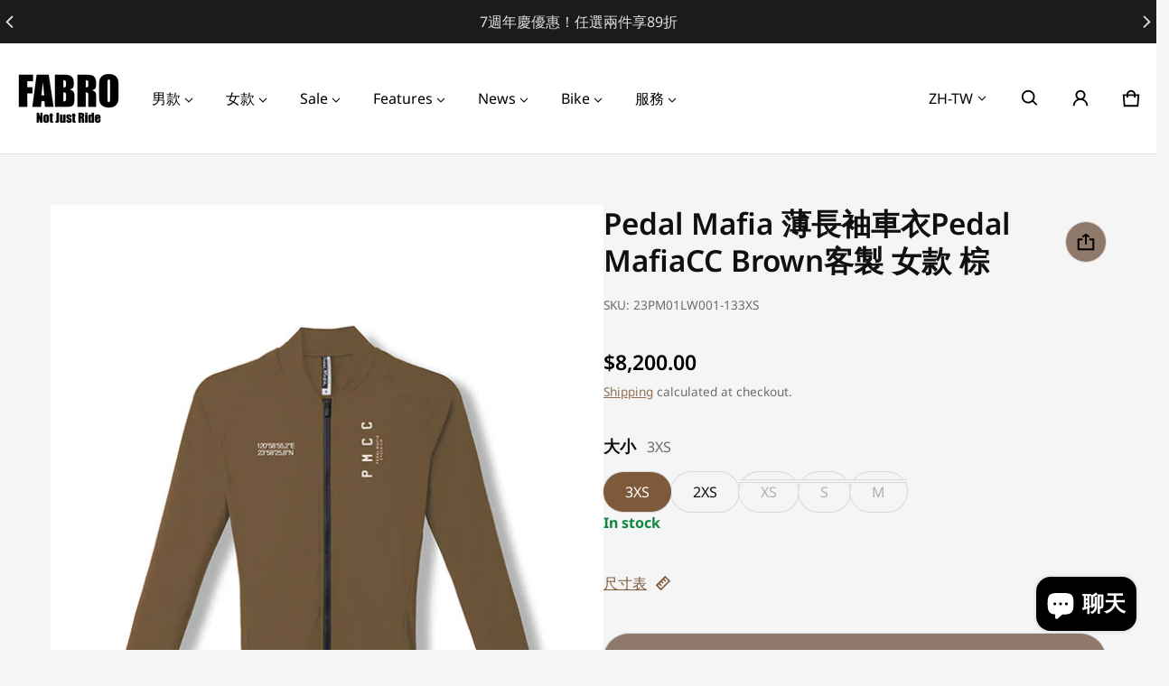

--- FILE ---
content_type: text/html; charset=utf-8
request_url: https://cyclingfabro.com.tw/products/pedal-mafia-%E8%96%84%E9%95%B7%E8%A2%96%E8%BB%8A%E8%A1%A3pedal-mafiacc-brown%E5%AE%A2%E8%A3%BD-%E5%A5%B3%E6%AC%BE-%E6%A3%95
body_size: 60339
content:
<!DOCTYPE html>
<html class="no-js" lang="zh-TW" >
  <head>

 
<meta charset="utf-8">
    <meta http-equiv="X-UA-Compatible" content="IE=edge">
    <meta name="viewport" content="width=device-width,initial-scale=1">
    <meta name="theme-color" content=""><link rel="preconnect" href="https://cdn.shopify.com" crossorigin><link rel="preconnect" href="https://fonts.shopifycdn.com" crossorigin><link rel="icon" type="image/png" href="//cyclingfabro.com.tw/cdn/shop/files/04.png?crop=center&height=32&v=1758276885&width=32">

    
    <link rel="preload" as="font" href="//cyclingfabro.com.tw/cdn/fonts/noto_sans/notosans_n4.67fb0b95a9fac1030d5fa59681ca957ae8ee6aa5.woff2" type="font/woff2" crossorigin><link rel="preload" as="font" href="//cyclingfabro.com.tw/cdn/fonts/noto_sans/notosans_n7.1c1ecc348e259b7cdc0a191536a135e8afa67beb.woff2" type="font/woff2" crossorigin><link rel="preload" as="font" href="//cyclingfabro.com.tw/cdn/fonts/noto_sans/notosans_n6.90560915a6d0b744c1f7e70aeea50fb1f364fe54.woff2" type="font/woff2" crossorigin><link rel="preload" as="font" href="//cyclingfabro.com.tw/cdn/fonts/noto_sans/notosans_n7.1c1ecc348e259b7cdc0a191536a135e8afa67beb.woff2" type="font/woff2" crossorigin><style>@font-face {
  font-family: "Noto Sans";
  font-weight: 400;
  font-style: normal;
  font-display: swap;
  src: url("//cyclingfabro.com.tw/cdn/fonts/noto_sans/notosans_n4.67fb0b95a9fac1030d5fa59681ca957ae8ee6aa5.woff2") format("woff2"),
       url("//cyclingfabro.com.tw/cdn/fonts/noto_sans/notosans_n4.7b785b180d53ae20f1017ba5d1db68774175584a.woff") format("woff");
}
@font-face {
  font-family: "Noto Sans";
  font-weight: 600;
  font-style: normal;
  font-display: swap;
  src: url("//cyclingfabro.com.tw/cdn/fonts/noto_sans/notosans_n6.90560915a6d0b744c1f7e70aeea50fb1f364fe54.woff2") format("woff2"),
       url("//cyclingfabro.com.tw/cdn/fonts/noto_sans/notosans_n6.183167f0f6bcb93bfa48b522c56d744a8b7d18b4.woff") format("woff");
}
@font-face {
  font-family: "Noto Sans";
  font-weight: 700;
  font-style: normal;
  font-display: swap;
  src: url("//cyclingfabro.com.tw/cdn/fonts/noto_sans/notosans_n7.1c1ecc348e259b7cdc0a191536a135e8afa67beb.woff2") format("woff2"),
       url("//cyclingfabro.com.tw/cdn/fonts/noto_sans/notosans_n7.aef9bd60aa73fa842d38cf1dfa3f8eb50d0dfa8f.woff") format("woff");
}
@font-face {
  font-family: "Noto Sans";
  font-weight: 400;
  font-style: italic;
  font-display: swap;
  src: url("//cyclingfabro.com.tw/cdn/fonts/noto_sans/notosans_i4.0d0b0b60457d4b0fff3a18b68f05d41f4e08fe56.woff2") format("woff2"),
       url("//cyclingfabro.com.tw/cdn/fonts/noto_sans/notosans_i4.39741a91407585de584fa20325a2a05adccd69e7.woff") format("woff");
}
@font-face {
  font-family: "Noto Sans";
  font-weight: 700;
  font-style: italic;
  font-display: swap;
  src: url("//cyclingfabro.com.tw/cdn/fonts/noto_sans/notosans_i7.c7fd3945455879138e0ecee80bd39dae8b9d10da.woff2") format("woff2"),
       url("//cyclingfabro.com.tw/cdn/fonts/noto_sans/notosans_i7.8c223fa37340c58f5c7619dd708bf01da1a07a6d.woff") format("woff");
}
@font-face {
  font-family: "Noto Sans";
  font-weight: 700;
  font-style: normal;
  font-display: swap;
  src: url("//cyclingfabro.com.tw/cdn/fonts/noto_sans/notosans_n7.1c1ecc348e259b7cdc0a191536a135e8afa67beb.woff2") format("woff2"),
       url("//cyclingfabro.com.tw/cdn/fonts/noto_sans/notosans_n7.aef9bd60aa73fa842d38cf1dfa3f8eb50d0dfa8f.woff") format("woff");
}
:root {
	--font-body-family: "Noto Sans", sans-serif;
	--font-body-style: normal;
	--font-body-weight: 400;
	--font-body-size: 1.6rem;
	--font-heading-family: "Noto Sans", sans-serif;
	--font-heading-style: normal;
	--font-heading-weight: 600;
	--font-heading-size: 1;
	--gutter: calc(var(--spacing) * 2);
	--gutter-container: calc(var(--spacing) * 2.5);
	--overlay: 0.0;
	--type-scale: 1.125;
  --heading-1: calc(var(--heading-2) * var(--font-heading-size) * var(--type-scale));
  --heading-2: calc(var(--heading-3) * var(--font-heading-size) * var(--type-scale));
  --heading-3: calc(var(--heading-4) * var(--font-heading-size) * var(--type-scale));
  --heading-4: calc(var(--heading-5) * var(--font-heading-size) * var(--type-scale));
  --heading-5: calc(var(--font-body-size) * var(--font-heading-size) * var(--type-scale));
  --heading-6: calc(var(--font-body-size) * var(--font-heading-size) * var(--type-scale-sm, 1.067));
  --form-field-lg: 44px;
  --form-field-sm: 36px;
  --timing-function-on: cubic-bezier(.5,0,.1,1);
  --timing-function-off: cubic-bezier(.9,0,.5,1);

	--font-button-family: var(--font-heading-family);
	--font-button-style: var(--font-heading-style);
	--font-button-weight: var(--font-heading-weight);
	
	--font-button-family: var(--font-body-family);
	--font-button-style: var(--font-body-style);
	--font-button-weight: var(--font-body-weight);
	

	--font-button-size: calc(var(--font-body-size) * 1.2);
	
	--font-button-size: var(--font-body-size);
	

	--font-subheading-family: var(--font-heading-family);
	--font-subheading-style: var(--font-heading-style);
	--font-subheading-weight: var(--font-heading-weight);
	
	--font-subheading-family: var(--font-body-family);
	--font-subheading-style: var(--font-body-style);
	--font-subheading-weight: var(--font-body-weight);
	

	--font-menu-item-family: var(--font-heading-family);
	--font-menu-item-style: var(--font-heading-style);
	--font-menu-item-weight: var(--font-heading-weight);
	
	--font-menu-item-family: var(--font-body-family);
	--font-menu-item-style: var(--font-body-style);
	--font-menu-item-weight: var(--font-body-weight);
	

	--font-menu-item-size: calc(var(--font-body-size) * 1.2);
	
	--font-menu-item-size: var(--font-body-size);
	
	--spacing-scale-sm: 6px;
	--spacing-scale-md: 7px;
	--spacing-scale-lg: 8px;
	--spacing: var(--spacing-scale-md);
  	--color-sale-badge-text: #ffffff;
  	--color-sale-badge-bg: #260c09;
  	--color-sold-out-badge-text: #ff0000;
    --color-sold-out-badge-background: #FFA800;
	--color-new-badge-background: #3070C1;
	--color-new-badge-text: #FFFFFF;
	--color-custom-badge-background: #090C26;
	--color-custom-badge-text: #FFFFFF;
    --color-success: #10873f;
    --color-danger: #da3d08;
    --color-warning: #e38c09;
	--button-radius: 50px;
}

	:root,
	  .color-scheme-1 {
		--color-page-bg: #f5f5f5;
		--color-page-bg-rgb: 245, 245, 245;
		--color-normal-text: #101010;

		--gradient-background: #f5f5f5;
		

		--color-normal-text-rgb: 16, 16, 16;
		--color-btn-bg-rgb: 126, 89, 58;

		--primary_button_background: #7e593a;
		--primary_button_background_gradient: #7e593a;
		

		--color-btn-label: #ffffff;
		--color-btn-secondary-bg-rgb: 143, 121, 106;

		--secondary_button_background: #8f796a;
		--secondary_button_background_gradient: #8f796a;
		

		--color-light-text: rgba(var(--color-normal-text-rgb), .6);
		--color-disabled-text: rgba(var(--color-normal-text-rgb), .3);
		--color-btn-secondary-label: #000000;

		--color-badge-text: #ffffff;
		--color-badge-background: #f36b2f;

		--color-main-accent-text: #ffffff;
		--color-main-accent-bg: #101010;

		--color-extra-accent-text: #101010;
		--color-extra-accent-bg: #ffffff;

		--color-bg-line: rgba(var(--color-normal-text-rgb), .04);
		--color-divider: rgba(var(--color-normal-text-rgb), .12);
		--color-border: var(--color-divider);
	}

	
	  .color-scheme-2 {
		--color-page-bg: #ffffff;
		--color-page-bg-rgb: 255, 255, 255;
		--color-normal-text: #000000;

		--gradient-background: #ffffff;
		

		--color-normal-text-rgb: 0, 0, 0;
		--color-btn-bg-rgb: 126, 89, 58;

		--primary_button_background: #7e593a;
		--primary_button_background_gradient: #7e593a;
		

		--color-btn-label: #ffffff;
		--color-btn-secondary-bg-rgb: 143, 121, 106;

		--secondary_button_background: #8f796a;
		--secondary_button_background_gradient: #8f796a;
		

		--color-light-text: rgba(var(--color-normal-text-rgb), .6);
		--color-disabled-text: rgba(var(--color-normal-text-rgb), .3);
		--color-btn-secondary-label: #000000;

		--color-badge-text: #ffffff;
		--color-badge-background: #557a5a;

		--color-main-accent-text: #ffffff;
		--color-main-accent-bg: #1c1c1c;

		--color-extra-accent-text: #1c1c1c;
		--color-extra-accent-bg: #ffffff;

		--color-bg-line: rgba(var(--color-normal-text-rgb), .04);
		--color-divider: rgba(var(--color-normal-text-rgb), .12);
		--color-border: var(--color-divider);
	}

	
	  .color-scheme-3 {
		--color-page-bg: #87796e;
		--color-page-bg-rgb: 135, 121, 110;
		--color-normal-text: #ffffff;

		--gradient-background: #87796e;
		

		--color-normal-text-rgb: 255, 255, 255;
		--color-btn-bg-rgb: 245, 245, 245;

		--primary_button_background: #f5f5f5;
		--primary_button_background_gradient: #f5f5f5;
		

		--color-btn-label: #87796e;
		--color-btn-secondary-bg-rgb: 245, 245, 245;

		--secondary_button_background: #f5f5f5;
		--secondary_button_background_gradient: #f5f5f5;
		

		--color-light-text: rgba(var(--color-normal-text-rgb), .6);
		--color-disabled-text: rgba(var(--color-normal-text-rgb), .3);
		--color-btn-secondary-label: #f36b2f;

		--color-badge-text: #ffffff;
		--color-badge-background: #668b8e;

		--color-main-accent-text: #ffffff;
		--color-main-accent-bg: #101010;

		--color-extra-accent-text: #101010;
		--color-extra-accent-bg: #ffffff;

		--color-bg-line: rgba(var(--color-normal-text-rgb), .04);
		--color-divider: rgba(var(--color-normal-text-rgb), .12);
		--color-border: var(--color-divider);
	}

	
	  .color-scheme-4 {
		--color-page-bg: #1b1b1d;
		--color-page-bg-rgb: 27, 27, 29;
		--color-normal-text: #e0e0e0;

		--gradient-background: #1b1b1d;
		

		--color-normal-text-rgb: 224, 224, 224;
		--color-btn-bg-rgb: 242, 201, 76;

		--primary_button_background: #f2c94c;
		--primary_button_background_gradient: #f2c94c;
		

		--color-btn-label: #ffffff;
		--color-btn-secondary-bg-rgb: 255, 214, 91;

		--secondary_button_background: #ffd65b;
		--secondary_button_background_gradient: #ffd65b;
		

		--color-light-text: rgba(var(--color-normal-text-rgb), .6);
		--color-disabled-text: rgba(var(--color-normal-text-rgb), .3);
		--color-btn-secondary-label: #101010;

		--color-badge-text: #ffffff;
		--color-badge-background: #a38f68;

		--color-main-accent-text: #ffffff;
		--color-main-accent-bg: #101010;

		--color-extra-accent-text: #101010;
		--color-extra-accent-bg: #ffffff;

		--color-bg-line: rgba(var(--color-normal-text-rgb), .04);
		--color-divider: rgba(var(--color-normal-text-rgb), .12);
		--color-border: var(--color-divider);
	}

body, .color-scheme-1, .color-scheme-2, .color-scheme-3, .color-scheme-4 {
	color: rgb(var(--color-normal-text-rgb));
	background: var(--gradient-background);
}
.background {
	background: var(--gradient-background);
}
@media (min-width: 459px) {
	:root {
		--type-scale: 1.2;
		--type-scale-sm: 1.125;
	}
}
@media (min-width: 769px) {
	:root {
		--form-field-lg: 56px;
		--form-field-sm: 44px;
		--spacing-scale-sm: 9px;
		--spacing-scale-md: 10.5px;
		--spacing-scale-lg: 12px;
	}
}
@media (min-width: 1025px) {
	:root {
		--spacing-scale-sm: 12px;
		--spacing-scale-md: 14px;
		--spacing-scale-lg: 16px;
	  --gutter-container: calc(var(--spacing) * 4);
	}
}
@media (min-width: 1681px) {
	:root {
		--type-scale: 1.25;
		--type-scale-sm: 1.2;
		--spacing-scale-sm: 15px;
		--spacing-scale-md: 17.5px;
		--spacing-scale-lg: 20px;
	}
}</style>

    <script>window.performance && window.performance.mark && window.performance.mark('shopify.content_for_header.start');</script><meta name="facebook-domain-verification" content="mxxe2q98bhwyvltqsv1sent2kqzim1">
<meta name="google-site-verification" content="9rsZcNPdJvON0lfe6GwaO4YmlKUSnUEiH2aGNZ9KwwI">
<meta id="shopify-digital-wallet" name="shopify-digital-wallet" content="/69389123870/digital_wallets/dialog">
<meta name="shopify-checkout-api-token" content="214e610d6d7e2ecc04a680b5d11d72db">
<meta id="in-context-paypal-metadata" data-shop-id="69389123870" data-venmo-supported="false" data-environment="production" data-locale="en_US" data-paypal-v4="true" data-currency="TWD">
<link rel="alternate" hreflang="x-default" href="https://cyclingfabro.com.tw/products/pedal-mafia-%E8%96%84%E9%95%B7%E8%A2%96%E8%BB%8A%E8%A1%A3pedal-mafiacc-brown%E5%AE%A2%E8%A3%BD-%E5%A5%B3%E6%AC%BE-%E6%A3%95">
<link rel="alternate" hreflang="en" href="https://cyclingfabro.com.tw/en/products/pedal-mafia-%E8%96%84%E9%95%B7%E8%A2%96%E8%BB%8A%E8%A1%A3pedal-mafiacc-brown%E5%AE%A2%E8%A3%BD-%E5%A5%B3%E6%AC%BE-%E6%A3%95">
<link rel="alternate" hreflang="en-AE" href="https://en.cyclingfabro.com.tw/products/pedal-mafia-%E8%96%84%E9%95%B7%E8%A2%96%E8%BB%8A%E8%A1%A3pedal-mafiacc-brown%E5%AE%A2%E8%A3%BD-%E5%A5%B3%E6%AC%BE-%E6%A3%95">
<link rel="alternate" hreflang="zh-Hant-AE" href="https://en.cyclingfabro.com.tw/zh-tw/products/pedal-mafia-%E8%96%84%E9%95%B7%E8%A2%96%E8%BB%8A%E8%A1%A3pedal-mafiacc-brown%E5%AE%A2%E8%A3%BD-%E5%A5%B3%E6%AC%BE-%E6%A3%95">
<link rel="alternate" hreflang="en-AT" href="https://en.cyclingfabro.com.tw/products/pedal-mafia-%E8%96%84%E9%95%B7%E8%A2%96%E8%BB%8A%E8%A1%A3pedal-mafiacc-brown%E5%AE%A2%E8%A3%BD-%E5%A5%B3%E6%AC%BE-%E6%A3%95">
<link rel="alternate" hreflang="zh-Hant-AT" href="https://en.cyclingfabro.com.tw/zh-tw/products/pedal-mafia-%E8%96%84%E9%95%B7%E8%A2%96%E8%BB%8A%E8%A1%A3pedal-mafiacc-brown%E5%AE%A2%E8%A3%BD-%E5%A5%B3%E6%AC%BE-%E6%A3%95">
<link rel="alternate" hreflang="en-AU" href="https://en.cyclingfabro.com.tw/products/pedal-mafia-%E8%96%84%E9%95%B7%E8%A2%96%E8%BB%8A%E8%A1%A3pedal-mafiacc-brown%E5%AE%A2%E8%A3%BD-%E5%A5%B3%E6%AC%BE-%E6%A3%95">
<link rel="alternate" hreflang="zh-Hant-AU" href="https://en.cyclingfabro.com.tw/zh-tw/products/pedal-mafia-%E8%96%84%E9%95%B7%E8%A2%96%E8%BB%8A%E8%A1%A3pedal-mafiacc-brown%E5%AE%A2%E8%A3%BD-%E5%A5%B3%E6%AC%BE-%E6%A3%95">
<link rel="alternate" hreflang="en-BE" href="https://en.cyclingfabro.com.tw/products/pedal-mafia-%E8%96%84%E9%95%B7%E8%A2%96%E8%BB%8A%E8%A1%A3pedal-mafiacc-brown%E5%AE%A2%E8%A3%BD-%E5%A5%B3%E6%AC%BE-%E6%A3%95">
<link rel="alternate" hreflang="zh-Hant-BE" href="https://en.cyclingfabro.com.tw/zh-tw/products/pedal-mafia-%E8%96%84%E9%95%B7%E8%A2%96%E8%BB%8A%E8%A1%A3pedal-mafiacc-brown%E5%AE%A2%E8%A3%BD-%E5%A5%B3%E6%AC%BE-%E6%A3%95">
<link rel="alternate" hreflang="en-CA" href="https://en.cyclingfabro.com.tw/products/pedal-mafia-%E8%96%84%E9%95%B7%E8%A2%96%E8%BB%8A%E8%A1%A3pedal-mafiacc-brown%E5%AE%A2%E8%A3%BD-%E5%A5%B3%E6%AC%BE-%E6%A3%95">
<link rel="alternate" hreflang="zh-Hant-CA" href="https://en.cyclingfabro.com.tw/zh-tw/products/pedal-mafia-%E8%96%84%E9%95%B7%E8%A2%96%E8%BB%8A%E8%A1%A3pedal-mafiacc-brown%E5%AE%A2%E8%A3%BD-%E5%A5%B3%E6%AC%BE-%E6%A3%95">
<link rel="alternate" hreflang="en-CH" href="https://en.cyclingfabro.com.tw/products/pedal-mafia-%E8%96%84%E9%95%B7%E8%A2%96%E8%BB%8A%E8%A1%A3pedal-mafiacc-brown%E5%AE%A2%E8%A3%BD-%E5%A5%B3%E6%AC%BE-%E6%A3%95">
<link rel="alternate" hreflang="zh-Hant-CH" href="https://en.cyclingfabro.com.tw/zh-tw/products/pedal-mafia-%E8%96%84%E9%95%B7%E8%A2%96%E8%BB%8A%E8%A1%A3pedal-mafiacc-brown%E5%AE%A2%E8%A3%BD-%E5%A5%B3%E6%AC%BE-%E6%A3%95">
<link rel="alternate" hreflang="en-CZ" href="https://en.cyclingfabro.com.tw/products/pedal-mafia-%E8%96%84%E9%95%B7%E8%A2%96%E8%BB%8A%E8%A1%A3pedal-mafiacc-brown%E5%AE%A2%E8%A3%BD-%E5%A5%B3%E6%AC%BE-%E6%A3%95">
<link rel="alternate" hreflang="zh-Hant-CZ" href="https://en.cyclingfabro.com.tw/zh-tw/products/pedal-mafia-%E8%96%84%E9%95%B7%E8%A2%96%E8%BB%8A%E8%A1%A3pedal-mafiacc-brown%E5%AE%A2%E8%A3%BD-%E5%A5%B3%E6%AC%BE-%E6%A3%95">
<link rel="alternate" hreflang="en-DE" href="https://en.cyclingfabro.com.tw/products/pedal-mafia-%E8%96%84%E9%95%B7%E8%A2%96%E8%BB%8A%E8%A1%A3pedal-mafiacc-brown%E5%AE%A2%E8%A3%BD-%E5%A5%B3%E6%AC%BE-%E6%A3%95">
<link rel="alternate" hreflang="zh-Hant-DE" href="https://en.cyclingfabro.com.tw/zh-tw/products/pedal-mafia-%E8%96%84%E9%95%B7%E8%A2%96%E8%BB%8A%E8%A1%A3pedal-mafiacc-brown%E5%AE%A2%E8%A3%BD-%E5%A5%B3%E6%AC%BE-%E6%A3%95">
<link rel="alternate" hreflang="en-DK" href="https://en.cyclingfabro.com.tw/products/pedal-mafia-%E8%96%84%E9%95%B7%E8%A2%96%E8%BB%8A%E8%A1%A3pedal-mafiacc-brown%E5%AE%A2%E8%A3%BD-%E5%A5%B3%E6%AC%BE-%E6%A3%95">
<link rel="alternate" hreflang="zh-Hant-DK" href="https://en.cyclingfabro.com.tw/zh-tw/products/pedal-mafia-%E8%96%84%E9%95%B7%E8%A2%96%E8%BB%8A%E8%A1%A3pedal-mafiacc-brown%E5%AE%A2%E8%A3%BD-%E5%A5%B3%E6%AC%BE-%E6%A3%95">
<link rel="alternate" hreflang="en-ES" href="https://en.cyclingfabro.com.tw/products/pedal-mafia-%E8%96%84%E9%95%B7%E8%A2%96%E8%BB%8A%E8%A1%A3pedal-mafiacc-brown%E5%AE%A2%E8%A3%BD-%E5%A5%B3%E6%AC%BE-%E6%A3%95">
<link rel="alternate" hreflang="zh-Hant-ES" href="https://en.cyclingfabro.com.tw/zh-tw/products/pedal-mafia-%E8%96%84%E9%95%B7%E8%A2%96%E8%BB%8A%E8%A1%A3pedal-mafiacc-brown%E5%AE%A2%E8%A3%BD-%E5%A5%B3%E6%AC%BE-%E6%A3%95">
<link rel="alternate" hreflang="en-FI" href="https://en.cyclingfabro.com.tw/products/pedal-mafia-%E8%96%84%E9%95%B7%E8%A2%96%E8%BB%8A%E8%A1%A3pedal-mafiacc-brown%E5%AE%A2%E8%A3%BD-%E5%A5%B3%E6%AC%BE-%E6%A3%95">
<link rel="alternate" hreflang="zh-Hant-FI" href="https://en.cyclingfabro.com.tw/zh-tw/products/pedal-mafia-%E8%96%84%E9%95%B7%E8%A2%96%E8%BB%8A%E8%A1%A3pedal-mafiacc-brown%E5%AE%A2%E8%A3%BD-%E5%A5%B3%E6%AC%BE-%E6%A3%95">
<link rel="alternate" hreflang="en-FR" href="https://en.cyclingfabro.com.tw/products/pedal-mafia-%E8%96%84%E9%95%B7%E8%A2%96%E8%BB%8A%E8%A1%A3pedal-mafiacc-brown%E5%AE%A2%E8%A3%BD-%E5%A5%B3%E6%AC%BE-%E6%A3%95">
<link rel="alternate" hreflang="zh-Hant-FR" href="https://en.cyclingfabro.com.tw/zh-tw/products/pedal-mafia-%E8%96%84%E9%95%B7%E8%A2%96%E8%BB%8A%E8%A1%A3pedal-mafiacc-brown%E5%AE%A2%E8%A3%BD-%E5%A5%B3%E6%AC%BE-%E6%A3%95">
<link rel="alternate" hreflang="en-GB" href="https://en.cyclingfabro.com.tw/products/pedal-mafia-%E8%96%84%E9%95%B7%E8%A2%96%E8%BB%8A%E8%A1%A3pedal-mafiacc-brown%E5%AE%A2%E8%A3%BD-%E5%A5%B3%E6%AC%BE-%E6%A3%95">
<link rel="alternate" hreflang="zh-Hant-GB" href="https://en.cyclingfabro.com.tw/zh-tw/products/pedal-mafia-%E8%96%84%E9%95%B7%E8%A2%96%E8%BB%8A%E8%A1%A3pedal-mafiacc-brown%E5%AE%A2%E8%A3%BD-%E5%A5%B3%E6%AC%BE-%E6%A3%95">
<link rel="alternate" hreflang="en-IE" href="https://en.cyclingfabro.com.tw/products/pedal-mafia-%E8%96%84%E9%95%B7%E8%A2%96%E8%BB%8A%E8%A1%A3pedal-mafiacc-brown%E5%AE%A2%E8%A3%BD-%E5%A5%B3%E6%AC%BE-%E6%A3%95">
<link rel="alternate" hreflang="zh-Hant-IE" href="https://en.cyclingfabro.com.tw/zh-tw/products/pedal-mafia-%E8%96%84%E9%95%B7%E8%A2%96%E8%BB%8A%E8%A1%A3pedal-mafiacc-brown%E5%AE%A2%E8%A3%BD-%E5%A5%B3%E6%AC%BE-%E6%A3%95">
<link rel="alternate" hreflang="en-IL" href="https://en.cyclingfabro.com.tw/products/pedal-mafia-%E8%96%84%E9%95%B7%E8%A2%96%E8%BB%8A%E8%A1%A3pedal-mafiacc-brown%E5%AE%A2%E8%A3%BD-%E5%A5%B3%E6%AC%BE-%E6%A3%95">
<link rel="alternate" hreflang="zh-Hant-IL" href="https://en.cyclingfabro.com.tw/zh-tw/products/pedal-mafia-%E8%96%84%E9%95%B7%E8%A2%96%E8%BB%8A%E8%A1%A3pedal-mafiacc-brown%E5%AE%A2%E8%A3%BD-%E5%A5%B3%E6%AC%BE-%E6%A3%95">
<link rel="alternate" hreflang="en-IT" href="https://en.cyclingfabro.com.tw/products/pedal-mafia-%E8%96%84%E9%95%B7%E8%A2%96%E8%BB%8A%E8%A1%A3pedal-mafiacc-brown%E5%AE%A2%E8%A3%BD-%E5%A5%B3%E6%AC%BE-%E6%A3%95">
<link rel="alternate" hreflang="zh-Hant-IT" href="https://en.cyclingfabro.com.tw/zh-tw/products/pedal-mafia-%E8%96%84%E9%95%B7%E8%A2%96%E8%BB%8A%E8%A1%A3pedal-mafiacc-brown%E5%AE%A2%E8%A3%BD-%E5%A5%B3%E6%AC%BE-%E6%A3%95">
<link rel="alternate" hreflang="en-JP" href="https://en.cyclingfabro.com.tw/products/pedal-mafia-%E8%96%84%E9%95%B7%E8%A2%96%E8%BB%8A%E8%A1%A3pedal-mafiacc-brown%E5%AE%A2%E8%A3%BD-%E5%A5%B3%E6%AC%BE-%E6%A3%95">
<link rel="alternate" hreflang="zh-Hant-JP" href="https://en.cyclingfabro.com.tw/zh-tw/products/pedal-mafia-%E8%96%84%E9%95%B7%E8%A2%96%E8%BB%8A%E8%A1%A3pedal-mafiacc-brown%E5%AE%A2%E8%A3%BD-%E5%A5%B3%E6%AC%BE-%E6%A3%95">
<link rel="alternate" hreflang="en-KR" href="https://en.cyclingfabro.com.tw/products/pedal-mafia-%E8%96%84%E9%95%B7%E8%A2%96%E8%BB%8A%E8%A1%A3pedal-mafiacc-brown%E5%AE%A2%E8%A3%BD-%E5%A5%B3%E6%AC%BE-%E6%A3%95">
<link rel="alternate" hreflang="zh-Hant-KR" href="https://en.cyclingfabro.com.tw/zh-tw/products/pedal-mafia-%E8%96%84%E9%95%B7%E8%A2%96%E8%BB%8A%E8%A1%A3pedal-mafiacc-brown%E5%AE%A2%E8%A3%BD-%E5%A5%B3%E6%AC%BE-%E6%A3%95">
<link rel="alternate" hreflang="en-NL" href="https://en.cyclingfabro.com.tw/products/pedal-mafia-%E8%96%84%E9%95%B7%E8%A2%96%E8%BB%8A%E8%A1%A3pedal-mafiacc-brown%E5%AE%A2%E8%A3%BD-%E5%A5%B3%E6%AC%BE-%E6%A3%95">
<link rel="alternate" hreflang="zh-Hant-NL" href="https://en.cyclingfabro.com.tw/zh-tw/products/pedal-mafia-%E8%96%84%E9%95%B7%E8%A2%96%E8%BB%8A%E8%A1%A3pedal-mafiacc-brown%E5%AE%A2%E8%A3%BD-%E5%A5%B3%E6%AC%BE-%E6%A3%95">
<link rel="alternate" hreflang="en-NO" href="https://en.cyclingfabro.com.tw/products/pedal-mafia-%E8%96%84%E9%95%B7%E8%A2%96%E8%BB%8A%E8%A1%A3pedal-mafiacc-brown%E5%AE%A2%E8%A3%BD-%E5%A5%B3%E6%AC%BE-%E6%A3%95">
<link rel="alternate" hreflang="zh-Hant-NO" href="https://en.cyclingfabro.com.tw/zh-tw/products/pedal-mafia-%E8%96%84%E9%95%B7%E8%A2%96%E8%BB%8A%E8%A1%A3pedal-mafiacc-brown%E5%AE%A2%E8%A3%BD-%E5%A5%B3%E6%AC%BE-%E6%A3%95">
<link rel="alternate" hreflang="en-NZ" href="https://en.cyclingfabro.com.tw/products/pedal-mafia-%E8%96%84%E9%95%B7%E8%A2%96%E8%BB%8A%E8%A1%A3pedal-mafiacc-brown%E5%AE%A2%E8%A3%BD-%E5%A5%B3%E6%AC%BE-%E6%A3%95">
<link rel="alternate" hreflang="zh-Hant-NZ" href="https://en.cyclingfabro.com.tw/zh-tw/products/pedal-mafia-%E8%96%84%E9%95%B7%E8%A2%96%E8%BB%8A%E8%A1%A3pedal-mafiacc-brown%E5%AE%A2%E8%A3%BD-%E5%A5%B3%E6%AC%BE-%E6%A3%95">
<link rel="alternate" hreflang="en-PL" href="https://en.cyclingfabro.com.tw/products/pedal-mafia-%E8%96%84%E9%95%B7%E8%A2%96%E8%BB%8A%E8%A1%A3pedal-mafiacc-brown%E5%AE%A2%E8%A3%BD-%E5%A5%B3%E6%AC%BE-%E6%A3%95">
<link rel="alternate" hreflang="zh-Hant-PL" href="https://en.cyclingfabro.com.tw/zh-tw/products/pedal-mafia-%E8%96%84%E9%95%B7%E8%A2%96%E8%BB%8A%E8%A1%A3pedal-mafiacc-brown%E5%AE%A2%E8%A3%BD-%E5%A5%B3%E6%AC%BE-%E6%A3%95">
<link rel="alternate" hreflang="en-PT" href="https://en.cyclingfabro.com.tw/products/pedal-mafia-%E8%96%84%E9%95%B7%E8%A2%96%E8%BB%8A%E8%A1%A3pedal-mafiacc-brown%E5%AE%A2%E8%A3%BD-%E5%A5%B3%E6%AC%BE-%E6%A3%95">
<link rel="alternate" hreflang="zh-Hant-PT" href="https://en.cyclingfabro.com.tw/zh-tw/products/pedal-mafia-%E8%96%84%E9%95%B7%E8%A2%96%E8%BB%8A%E8%A1%A3pedal-mafiacc-brown%E5%AE%A2%E8%A3%BD-%E5%A5%B3%E6%AC%BE-%E6%A3%95">
<link rel="alternate" hreflang="en-SE" href="https://en.cyclingfabro.com.tw/products/pedal-mafia-%E8%96%84%E9%95%B7%E8%A2%96%E8%BB%8A%E8%A1%A3pedal-mafiacc-brown%E5%AE%A2%E8%A3%BD-%E5%A5%B3%E6%AC%BE-%E6%A3%95">
<link rel="alternate" hreflang="zh-Hant-SE" href="https://en.cyclingfabro.com.tw/zh-tw/products/pedal-mafia-%E8%96%84%E9%95%B7%E8%A2%96%E8%BB%8A%E8%A1%A3pedal-mafiacc-brown%E5%AE%A2%E8%A3%BD-%E5%A5%B3%E6%AC%BE-%E6%A3%95">
<link rel="alternate" hreflang="en-US" href="https://en.cyclingfabro.com.tw/products/pedal-mafia-%E8%96%84%E9%95%B7%E8%A2%96%E8%BB%8A%E8%A1%A3pedal-mafiacc-brown%E5%AE%A2%E8%A3%BD-%E5%A5%B3%E6%AC%BE-%E6%A3%95">
<link rel="alternate" hreflang="zh-Hant-US" href="https://en.cyclingfabro.com.tw/zh-tw/products/pedal-mafia-%E8%96%84%E9%95%B7%E8%A2%96%E8%BB%8A%E8%A1%A3pedal-mafiacc-brown%E5%AE%A2%E8%A3%BD-%E5%A5%B3%E6%AC%BE-%E6%A3%95">
<link rel="alternate" hreflang="en-SG" href="https://en.cyclingfabro.com.tw/products/pedal-mafia-%E8%96%84%E9%95%B7%E8%A2%96%E8%BB%8A%E8%A1%A3pedal-mafiacc-brown%E5%AE%A2%E8%A3%BD-%E5%A5%B3%E6%AC%BE-%E6%A3%95">
<link rel="alternate" hreflang="zh-Hant-SG" href="https://en.cyclingfabro.com.tw/zh-tw/products/pedal-mafia-%E8%96%84%E9%95%B7%E8%A2%96%E8%BB%8A%E8%A1%A3pedal-mafiacc-brown%E5%AE%A2%E8%A3%BD-%E5%A5%B3%E6%AC%BE-%E6%A3%95">
<link rel="alternate" hreflang="en-MY" href="https://en.cyclingfabro.com.tw/products/pedal-mafia-%E8%96%84%E9%95%B7%E8%A2%96%E8%BB%8A%E8%A1%A3pedal-mafiacc-brown%E5%AE%A2%E8%A3%BD-%E5%A5%B3%E6%AC%BE-%E6%A3%95">
<link rel="alternate" hreflang="zh-Hant-MY" href="https://en.cyclingfabro.com.tw/zh-tw/products/pedal-mafia-%E8%96%84%E9%95%B7%E8%A2%96%E8%BB%8A%E8%A1%A3pedal-mafiacc-brown%E5%AE%A2%E8%A3%BD-%E5%A5%B3%E6%AC%BE-%E6%A3%95">
<link rel="alternate" hreflang="en-BN" href="https://en.cyclingfabro.com.tw/products/pedal-mafia-%E8%96%84%E9%95%B7%E8%A2%96%E8%BB%8A%E8%A1%A3pedal-mafiacc-brown%E5%AE%A2%E8%A3%BD-%E5%A5%B3%E6%AC%BE-%E6%A3%95">
<link rel="alternate" hreflang="zh-Hant-BN" href="https://en.cyclingfabro.com.tw/zh-tw/products/pedal-mafia-%E8%96%84%E9%95%B7%E8%A2%96%E8%BB%8A%E8%A1%A3pedal-mafiacc-brown%E5%AE%A2%E8%A3%BD-%E5%A5%B3%E6%AC%BE-%E6%A3%95">
<link rel="alternate" hreflang="en-ID" href="https://en.cyclingfabro.com.tw/products/pedal-mafia-%E8%96%84%E9%95%B7%E8%A2%96%E8%BB%8A%E8%A1%A3pedal-mafiacc-brown%E5%AE%A2%E8%A3%BD-%E5%A5%B3%E6%AC%BE-%E6%A3%95">
<link rel="alternate" hreflang="zh-Hant-ID" href="https://en.cyclingfabro.com.tw/zh-tw/products/pedal-mafia-%E8%96%84%E9%95%B7%E8%A2%96%E8%BB%8A%E8%A1%A3pedal-mafiacc-brown%E5%AE%A2%E8%A3%BD-%E5%A5%B3%E6%AC%BE-%E6%A3%95">
<link rel="alternate" hreflang="en-PH" href="https://en.cyclingfabro.com.tw/products/pedal-mafia-%E8%96%84%E9%95%B7%E8%A2%96%E8%BB%8A%E8%A1%A3pedal-mafiacc-brown%E5%AE%A2%E8%A3%BD-%E5%A5%B3%E6%AC%BE-%E6%A3%95">
<link rel="alternate" hreflang="zh-Hant-PH" href="https://en.cyclingfabro.com.tw/zh-tw/products/pedal-mafia-%E8%96%84%E9%95%B7%E8%A2%96%E8%BB%8A%E8%A1%A3pedal-mafiacc-brown%E5%AE%A2%E8%A3%BD-%E5%A5%B3%E6%AC%BE-%E6%A3%95">
<link rel="alternate" hreflang="en-TH" href="https://en.cyclingfabro.com.tw/products/pedal-mafia-%E8%96%84%E9%95%B7%E8%A2%96%E8%BB%8A%E8%A1%A3pedal-mafiacc-brown%E5%AE%A2%E8%A3%BD-%E5%A5%B3%E6%AC%BE-%E6%A3%95">
<link rel="alternate" hreflang="zh-Hant-TH" href="https://en.cyclingfabro.com.tw/zh-tw/products/pedal-mafia-%E8%96%84%E9%95%B7%E8%A2%96%E8%BB%8A%E8%A1%A3pedal-mafiacc-brown%E5%AE%A2%E8%A3%BD-%E5%A5%B3%E6%AC%BE-%E6%A3%95">
<link rel="alternate" hreflang="en-VN" href="https://en.cyclingfabro.com.tw/products/pedal-mafia-%E8%96%84%E9%95%B7%E8%A2%96%E8%BB%8A%E8%A1%A3pedal-mafiacc-brown%E5%AE%A2%E8%A3%BD-%E5%A5%B3%E6%AC%BE-%E6%A3%95">
<link rel="alternate" hreflang="zh-Hant-VN" href="https://en.cyclingfabro.com.tw/zh-tw/products/pedal-mafia-%E8%96%84%E9%95%B7%E8%A2%96%E8%BB%8A%E8%A1%A3pedal-mafiacc-brown%E5%AE%A2%E8%A3%BD-%E5%A5%B3%E6%AC%BE-%E6%A3%95">
<link rel="alternate" hreflang="en-BD" href="https://en.cyclingfabro.com.tw/products/pedal-mafia-%E8%96%84%E9%95%B7%E8%A2%96%E8%BB%8A%E8%A1%A3pedal-mafiacc-brown%E5%AE%A2%E8%A3%BD-%E5%A5%B3%E6%AC%BE-%E6%A3%95">
<link rel="alternate" hreflang="zh-Hant-BD" href="https://en.cyclingfabro.com.tw/zh-tw/products/pedal-mafia-%E8%96%84%E9%95%B7%E8%A2%96%E8%BB%8A%E8%A1%A3pedal-mafiacc-brown%E5%AE%A2%E8%A3%BD-%E5%A5%B3%E6%AC%BE-%E6%A3%95">
<link rel="alternate" hreflang="en-FJ" href="https://en.cyclingfabro.com.tw/products/pedal-mafia-%E8%96%84%E9%95%B7%E8%A2%96%E8%BB%8A%E8%A1%A3pedal-mafiacc-brown%E5%AE%A2%E8%A3%BD-%E5%A5%B3%E6%AC%BE-%E6%A3%95">
<link rel="alternate" hreflang="zh-Hant-FJ" href="https://en.cyclingfabro.com.tw/zh-tw/products/pedal-mafia-%E8%96%84%E9%95%B7%E8%A2%96%E8%BB%8A%E8%A1%A3pedal-mafiacc-brown%E5%AE%A2%E8%A3%BD-%E5%A5%B3%E6%AC%BE-%E6%A3%95">
<link rel="alternate" hreflang="en-IN" href="https://en.cyclingfabro.com.tw/products/pedal-mafia-%E8%96%84%E9%95%B7%E8%A2%96%E8%BB%8A%E8%A1%A3pedal-mafiacc-brown%E5%AE%A2%E8%A3%BD-%E5%A5%B3%E6%AC%BE-%E6%A3%95">
<link rel="alternate" hreflang="zh-Hant-IN" href="https://en.cyclingfabro.com.tw/zh-tw/products/pedal-mafia-%E8%96%84%E9%95%B7%E8%A2%96%E8%BB%8A%E8%A1%A3pedal-mafiacc-brown%E5%AE%A2%E8%A3%BD-%E5%A5%B3%E6%AC%BE-%E6%A3%95">
<link rel="alternate" hreflang="en-LK" href="https://en.cyclingfabro.com.tw/products/pedal-mafia-%E8%96%84%E9%95%B7%E8%A2%96%E8%BB%8A%E8%A1%A3pedal-mafiacc-brown%E5%AE%A2%E8%A3%BD-%E5%A5%B3%E6%AC%BE-%E6%A3%95">
<link rel="alternate" hreflang="zh-Hant-LK" href="https://en.cyclingfabro.com.tw/zh-tw/products/pedal-mafia-%E8%96%84%E9%95%B7%E8%A2%96%E8%BB%8A%E8%A1%A3pedal-mafiacc-brown%E5%AE%A2%E8%A3%BD-%E5%A5%B3%E6%AC%BE-%E6%A3%95">
<link rel="alternate" hreflang="en-PG" href="https://en.cyclingfabro.com.tw/products/pedal-mafia-%E8%96%84%E9%95%B7%E8%A2%96%E8%BB%8A%E8%A1%A3pedal-mafiacc-brown%E5%AE%A2%E8%A3%BD-%E5%A5%B3%E6%AC%BE-%E6%A3%95">
<link rel="alternate" hreflang="zh-Hant-PG" href="https://en.cyclingfabro.com.tw/zh-tw/products/pedal-mafia-%E8%96%84%E9%95%B7%E8%A2%96%E8%BB%8A%E8%A1%A3pedal-mafiacc-brown%E5%AE%A2%E8%A3%BD-%E5%A5%B3%E6%AC%BE-%E6%A3%95">
<link rel="alternate" hreflang="en-PK" href="https://en.cyclingfabro.com.tw/products/pedal-mafia-%E8%96%84%E9%95%B7%E8%A2%96%E8%BB%8A%E8%A1%A3pedal-mafiacc-brown%E5%AE%A2%E8%A3%BD-%E5%A5%B3%E6%AC%BE-%E6%A3%95">
<link rel="alternate" hreflang="zh-Hant-PK" href="https://en.cyclingfabro.com.tw/zh-tw/products/pedal-mafia-%E8%96%84%E9%95%B7%E8%A2%96%E8%BB%8A%E8%A1%A3pedal-mafiacc-brown%E5%AE%A2%E8%A3%BD-%E5%A5%B3%E6%AC%BE-%E6%A3%95">
<link rel="alternate" hreflang="en-AD" href="https://en.cyclingfabro.com.tw/products/pedal-mafia-%E8%96%84%E9%95%B7%E8%A2%96%E8%BB%8A%E8%A1%A3pedal-mafiacc-brown%E5%AE%A2%E8%A3%BD-%E5%A5%B3%E6%AC%BE-%E6%A3%95">
<link rel="alternate" hreflang="zh-Hant-AD" href="https://en.cyclingfabro.com.tw/zh-tw/products/pedal-mafia-%E8%96%84%E9%95%B7%E8%A2%96%E8%BB%8A%E8%A1%A3pedal-mafiacc-brown%E5%AE%A2%E8%A3%BD-%E5%A5%B3%E6%AC%BE-%E6%A3%95">
<link rel="alternate" hreflang="en-BG" href="https://en.cyclingfabro.com.tw/products/pedal-mafia-%E8%96%84%E9%95%B7%E8%A2%96%E8%BB%8A%E8%A1%A3pedal-mafiacc-brown%E5%AE%A2%E8%A3%BD-%E5%A5%B3%E6%AC%BE-%E6%A3%95">
<link rel="alternate" hreflang="zh-Hant-BG" href="https://en.cyclingfabro.com.tw/zh-tw/products/pedal-mafia-%E8%96%84%E9%95%B7%E8%A2%96%E8%BB%8A%E8%A1%A3pedal-mafiacc-brown%E5%AE%A2%E8%A3%BD-%E5%A5%B3%E6%AC%BE-%E6%A3%95">
<link rel="alternate" hreflang="en-CY" href="https://en.cyclingfabro.com.tw/products/pedal-mafia-%E8%96%84%E9%95%B7%E8%A2%96%E8%BB%8A%E8%A1%A3pedal-mafiacc-brown%E5%AE%A2%E8%A3%BD-%E5%A5%B3%E6%AC%BE-%E6%A3%95">
<link rel="alternate" hreflang="zh-Hant-CY" href="https://en.cyclingfabro.com.tw/zh-tw/products/pedal-mafia-%E8%96%84%E9%95%B7%E8%A2%96%E8%BB%8A%E8%A1%A3pedal-mafiacc-brown%E5%AE%A2%E8%A3%BD-%E5%A5%B3%E6%AC%BE-%E6%A3%95">
<link rel="alternate" hreflang="en-EE" href="https://en.cyclingfabro.com.tw/products/pedal-mafia-%E8%96%84%E9%95%B7%E8%A2%96%E8%BB%8A%E8%A1%A3pedal-mafiacc-brown%E5%AE%A2%E8%A3%BD-%E5%A5%B3%E6%AC%BE-%E6%A3%95">
<link rel="alternate" hreflang="zh-Hant-EE" href="https://en.cyclingfabro.com.tw/zh-tw/products/pedal-mafia-%E8%96%84%E9%95%B7%E8%A2%96%E8%BB%8A%E8%A1%A3pedal-mafiacc-brown%E5%AE%A2%E8%A3%BD-%E5%A5%B3%E6%AC%BE-%E6%A3%95">
<link rel="alternate" hreflang="en-HR" href="https://en.cyclingfabro.com.tw/products/pedal-mafia-%E8%96%84%E9%95%B7%E8%A2%96%E8%BB%8A%E8%A1%A3pedal-mafiacc-brown%E5%AE%A2%E8%A3%BD-%E5%A5%B3%E6%AC%BE-%E6%A3%95">
<link rel="alternate" hreflang="zh-Hant-HR" href="https://en.cyclingfabro.com.tw/zh-tw/products/pedal-mafia-%E8%96%84%E9%95%B7%E8%A2%96%E8%BB%8A%E8%A1%A3pedal-mafiacc-brown%E5%AE%A2%E8%A3%BD-%E5%A5%B3%E6%AC%BE-%E6%A3%95">
<link rel="alternate" hreflang="en-GI" href="https://en.cyclingfabro.com.tw/products/pedal-mafia-%E8%96%84%E9%95%B7%E8%A2%96%E8%BB%8A%E8%A1%A3pedal-mafiacc-brown%E5%AE%A2%E8%A3%BD-%E5%A5%B3%E6%AC%BE-%E6%A3%95">
<link rel="alternate" hreflang="zh-Hant-GI" href="https://en.cyclingfabro.com.tw/zh-tw/products/pedal-mafia-%E8%96%84%E9%95%B7%E8%A2%96%E8%BB%8A%E8%A1%A3pedal-mafiacc-brown%E5%AE%A2%E8%A3%BD-%E5%A5%B3%E6%AC%BE-%E6%A3%95">
<link rel="alternate" hreflang="en-GR" href="https://en.cyclingfabro.com.tw/products/pedal-mafia-%E8%96%84%E9%95%B7%E8%A2%96%E8%BB%8A%E8%A1%A3pedal-mafiacc-brown%E5%AE%A2%E8%A3%BD-%E5%A5%B3%E6%AC%BE-%E6%A3%95">
<link rel="alternate" hreflang="zh-Hant-GR" href="https://en.cyclingfabro.com.tw/zh-tw/products/pedal-mafia-%E8%96%84%E9%95%B7%E8%A2%96%E8%BB%8A%E8%A1%A3pedal-mafiacc-brown%E5%AE%A2%E8%A3%BD-%E5%A5%B3%E6%AC%BE-%E6%A3%95">
<link rel="alternate" hreflang="en-HU" href="https://en.cyclingfabro.com.tw/products/pedal-mafia-%E8%96%84%E9%95%B7%E8%A2%96%E8%BB%8A%E8%A1%A3pedal-mafiacc-brown%E5%AE%A2%E8%A3%BD-%E5%A5%B3%E6%AC%BE-%E6%A3%95">
<link rel="alternate" hreflang="zh-Hant-HU" href="https://en.cyclingfabro.com.tw/zh-tw/products/pedal-mafia-%E8%96%84%E9%95%B7%E8%A2%96%E8%BB%8A%E8%A1%A3pedal-mafiacc-brown%E5%AE%A2%E8%A3%BD-%E5%A5%B3%E6%AC%BE-%E6%A3%95">
<link rel="alternate" hreflang="en-LI" href="https://en.cyclingfabro.com.tw/products/pedal-mafia-%E8%96%84%E9%95%B7%E8%A2%96%E8%BB%8A%E8%A1%A3pedal-mafiacc-brown%E5%AE%A2%E8%A3%BD-%E5%A5%B3%E6%AC%BE-%E6%A3%95">
<link rel="alternate" hreflang="zh-Hant-LI" href="https://en.cyclingfabro.com.tw/zh-tw/products/pedal-mafia-%E8%96%84%E9%95%B7%E8%A2%96%E8%BB%8A%E8%A1%A3pedal-mafiacc-brown%E5%AE%A2%E8%A3%BD-%E5%A5%B3%E6%AC%BE-%E6%A3%95">
<link rel="alternate" hreflang="en-LU" href="https://en.cyclingfabro.com.tw/products/pedal-mafia-%E8%96%84%E9%95%B7%E8%A2%96%E8%BB%8A%E8%A1%A3pedal-mafiacc-brown%E5%AE%A2%E8%A3%BD-%E5%A5%B3%E6%AC%BE-%E6%A3%95">
<link rel="alternate" hreflang="zh-Hant-LU" href="https://en.cyclingfabro.com.tw/zh-tw/products/pedal-mafia-%E8%96%84%E9%95%B7%E8%A2%96%E8%BB%8A%E8%A1%A3pedal-mafiacc-brown%E5%AE%A2%E8%A3%BD-%E5%A5%B3%E6%AC%BE-%E6%A3%95">
<link rel="alternate" hreflang="en-LV" href="https://en.cyclingfabro.com.tw/products/pedal-mafia-%E8%96%84%E9%95%B7%E8%A2%96%E8%BB%8A%E8%A1%A3pedal-mafiacc-brown%E5%AE%A2%E8%A3%BD-%E5%A5%B3%E6%AC%BE-%E6%A3%95">
<link rel="alternate" hreflang="zh-Hant-LV" href="https://en.cyclingfabro.com.tw/zh-tw/products/pedal-mafia-%E8%96%84%E9%95%B7%E8%A2%96%E8%BB%8A%E8%A1%A3pedal-mafiacc-brown%E5%AE%A2%E8%A3%BD-%E5%A5%B3%E6%AC%BE-%E6%A3%95">
<link rel="alternate" hreflang="en-MC" href="https://en.cyclingfabro.com.tw/products/pedal-mafia-%E8%96%84%E9%95%B7%E8%A2%96%E8%BB%8A%E8%A1%A3pedal-mafiacc-brown%E5%AE%A2%E8%A3%BD-%E5%A5%B3%E6%AC%BE-%E6%A3%95">
<link rel="alternate" hreflang="zh-Hant-MC" href="https://en.cyclingfabro.com.tw/zh-tw/products/pedal-mafia-%E8%96%84%E9%95%B7%E8%A2%96%E8%BB%8A%E8%A1%A3pedal-mafiacc-brown%E5%AE%A2%E8%A3%BD-%E5%A5%B3%E6%AC%BE-%E6%A3%95">
<link rel="alternate" hreflang="en-MT" href="https://en.cyclingfabro.com.tw/products/pedal-mafia-%E8%96%84%E9%95%B7%E8%A2%96%E8%BB%8A%E8%A1%A3pedal-mafiacc-brown%E5%AE%A2%E8%A3%BD-%E5%A5%B3%E6%AC%BE-%E6%A3%95">
<link rel="alternate" hreflang="zh-Hant-MT" href="https://en.cyclingfabro.com.tw/zh-tw/products/pedal-mafia-%E8%96%84%E9%95%B7%E8%A2%96%E8%BB%8A%E8%A1%A3pedal-mafiacc-brown%E5%AE%A2%E8%A3%BD-%E5%A5%B3%E6%AC%BE-%E6%A3%95">
<link rel="alternate" hreflang="en-RO" href="https://en.cyclingfabro.com.tw/products/pedal-mafia-%E8%96%84%E9%95%B7%E8%A2%96%E8%BB%8A%E8%A1%A3pedal-mafiacc-brown%E5%AE%A2%E8%A3%BD-%E5%A5%B3%E6%AC%BE-%E6%A3%95">
<link rel="alternate" hreflang="zh-Hant-RO" href="https://en.cyclingfabro.com.tw/zh-tw/products/pedal-mafia-%E8%96%84%E9%95%B7%E8%A2%96%E8%BB%8A%E8%A1%A3pedal-mafiacc-brown%E5%AE%A2%E8%A3%BD-%E5%A5%B3%E6%AC%BE-%E6%A3%95">
<link rel="alternate" hreflang="en-SK" href="https://en.cyclingfabro.com.tw/products/pedal-mafia-%E8%96%84%E9%95%B7%E8%A2%96%E8%BB%8A%E8%A1%A3pedal-mafiacc-brown%E5%AE%A2%E8%A3%BD-%E5%A5%B3%E6%AC%BE-%E6%A3%95">
<link rel="alternate" hreflang="zh-Hant-SK" href="https://en.cyclingfabro.com.tw/zh-tw/products/pedal-mafia-%E8%96%84%E9%95%B7%E8%A2%96%E8%BB%8A%E8%A1%A3pedal-mafiacc-brown%E5%AE%A2%E8%A3%BD-%E5%A5%B3%E6%AC%BE-%E6%A3%95">
<link rel="alternate" hreflang="en-SI" href="https://en.cyclingfabro.com.tw/products/pedal-mafia-%E8%96%84%E9%95%B7%E8%A2%96%E8%BB%8A%E8%A1%A3pedal-mafiacc-brown%E5%AE%A2%E8%A3%BD-%E5%A5%B3%E6%AC%BE-%E6%A3%95">
<link rel="alternate" hreflang="zh-Hant-SI" href="https://en.cyclingfabro.com.tw/zh-tw/products/pedal-mafia-%E8%96%84%E9%95%B7%E8%A2%96%E8%BB%8A%E8%A1%A3pedal-mafiacc-brown%E5%AE%A2%E8%A3%BD-%E5%A5%B3%E6%AC%BE-%E6%A3%95">
<link rel="alternate" hreflang="en-SM" href="https://en.cyclingfabro.com.tw/products/pedal-mafia-%E8%96%84%E9%95%B7%E8%A2%96%E8%BB%8A%E8%A1%A3pedal-mafiacc-brown%E5%AE%A2%E8%A3%BD-%E5%A5%B3%E6%AC%BE-%E6%A3%95">
<link rel="alternate" hreflang="zh-Hant-SM" href="https://en.cyclingfabro.com.tw/zh-tw/products/pedal-mafia-%E8%96%84%E9%95%B7%E8%A2%96%E8%BB%8A%E8%A1%A3pedal-mafiacc-brown%E5%AE%A2%E8%A3%BD-%E5%A5%B3%E6%AC%BE-%E6%A3%95">
<link rel="alternate" hreflang="en-VA" href="https://en.cyclingfabro.com.tw/products/pedal-mafia-%E8%96%84%E9%95%B7%E8%A2%96%E8%BB%8A%E8%A1%A3pedal-mafiacc-brown%E5%AE%A2%E8%A3%BD-%E5%A5%B3%E6%AC%BE-%E6%A3%95">
<link rel="alternate" hreflang="zh-Hant-VA" href="https://en.cyclingfabro.com.tw/zh-tw/products/pedal-mafia-%E8%96%84%E9%95%B7%E8%A2%96%E8%BB%8A%E8%A1%A3pedal-mafiacc-brown%E5%AE%A2%E8%A3%BD-%E5%A5%B3%E6%AC%BE-%E6%A3%95">
<link rel="alternate" hreflang="en-SA" href="https://en.cyclingfabro.com.tw/products/pedal-mafia-%E8%96%84%E9%95%B7%E8%A2%96%E8%BB%8A%E8%A1%A3pedal-mafiacc-brown%E5%AE%A2%E8%A3%BD-%E5%A5%B3%E6%AC%BE-%E6%A3%95">
<link rel="alternate" hreflang="zh-Hant-SA" href="https://en.cyclingfabro.com.tw/zh-tw/products/pedal-mafia-%E8%96%84%E9%95%B7%E8%A2%96%E8%BB%8A%E8%A1%A3pedal-mafiacc-brown%E5%AE%A2%E8%A3%BD-%E5%A5%B3%E6%AC%BE-%E6%A3%95">
<link rel="alternate" hreflang="en-AR" href="https://en.cyclingfabro.com.tw/products/pedal-mafia-%E8%96%84%E9%95%B7%E8%A2%96%E8%BB%8A%E8%A1%A3pedal-mafiacc-brown%E5%AE%A2%E8%A3%BD-%E5%A5%B3%E6%AC%BE-%E6%A3%95">
<link rel="alternate" hreflang="zh-Hant-AR" href="https://en.cyclingfabro.com.tw/zh-tw/products/pedal-mafia-%E8%96%84%E9%95%B7%E8%A2%96%E8%BB%8A%E8%A1%A3pedal-mafiacc-brown%E5%AE%A2%E8%A3%BD-%E5%A5%B3%E6%AC%BE-%E6%A3%95">
<link rel="alternate" hreflang="en-CN" href="https://chs.cyclingfabro.com.tw/products/pedal-mafia-%E8%96%84%E9%95%B7%E8%A2%96%E8%BB%8A%E8%A1%A3pedal-mafiacc-brown%E5%AE%A2%E8%A3%BD-%E5%A5%B3%E6%AC%BE-%E6%A3%95">
<link rel="alternate" type="application/json+oembed" href="https://cyclingfabro.com.tw/products/pedal-mafia-%e8%96%84%e9%95%b7%e8%a2%96%e8%bb%8a%e8%a1%a3pedal-mafiacc-brown%e5%ae%a2%e8%a3%bd-%e5%a5%b3%e6%ac%be-%e6%a3%95.oembed">
<script async="async" src="/checkouts/internal/preloads.js?locale=zh-TW"></script>
<script id="shopify-features" type="application/json">{"accessToken":"214e610d6d7e2ecc04a680b5d11d72db","betas":["rich-media-storefront-analytics"],"domain":"cyclingfabro.com.tw","predictiveSearch":true,"shopId":69389123870,"locale":"zh-tw"}</script>
<script>var Shopify = Shopify || {};
Shopify.shop = "cyclingfabro.myshopify.com";
Shopify.locale = "zh-TW";
Shopify.currency = {"active":"TWD","rate":"1.0"};
Shopify.country = "TW";
Shopify.theme = {"name":"Blum 3.5.0","id":182976282910,"schema_name":"Blum","schema_version":"3.5.0","theme_store_id":1839,"role":"main"};
Shopify.theme.handle = "null";
Shopify.theme.style = {"id":null,"handle":null};
Shopify.cdnHost = "cyclingfabro.com.tw/cdn";
Shopify.routes = Shopify.routes || {};
Shopify.routes.root = "/";</script>
<script type="module">!function(o){(o.Shopify=o.Shopify||{}).modules=!0}(window);</script>
<script>!function(o){function n(){var o=[];function n(){o.push(Array.prototype.slice.apply(arguments))}return n.q=o,n}var t=o.Shopify=o.Shopify||{};t.loadFeatures=n(),t.autoloadFeatures=n()}(window);</script>
<script id="shop-js-analytics" type="application/json">{"pageType":"product"}</script>
<script defer="defer" async type="module" src="//cyclingfabro.com.tw/cdn/shopifycloud/shop-js/modules/v2/client.init-shop-cart-sync_Bm2inJGc.zh-TW.esm.js"></script>
<script defer="defer" async type="module" src="//cyclingfabro.com.tw/cdn/shopifycloud/shop-js/modules/v2/chunk.common_BzJJVrEm.esm.js"></script>
<script type="module">
  await import("//cyclingfabro.com.tw/cdn/shopifycloud/shop-js/modules/v2/client.init-shop-cart-sync_Bm2inJGc.zh-TW.esm.js");
await import("//cyclingfabro.com.tw/cdn/shopifycloud/shop-js/modules/v2/chunk.common_BzJJVrEm.esm.js");

  window.Shopify.SignInWithShop?.initShopCartSync?.({"fedCMEnabled":true,"windoidEnabled":true});

</script>
<script>(function() {
  var isLoaded = false;
  function asyncLoad() {
    if (isLoaded) return;
    isLoaded = true;
    var urls = ["\/\/cdn.shopify.com\/proxy\/c99d5e2761e54b73eee7060723e35f50f540c11f9425598bf9d530dfd466111b\/app.akocommerce.com\/store\/script.js?shop=cyclingfabro.myshopify.com\u0026sp-cache-control=cHVibGljLCBtYXgtYWdlPTkwMA","https:\/\/cdn-bundler.nice-team.net\/app\/js\/bundler.js?shop=cyclingfabro.myshopify.com","https:\/\/cdn.shopify.com\/s\/files\/1\/0693\/8912\/3870\/t\/25\/assets\/yoast-active-script.js?v=1761895856\u0026shop=cyclingfabro.myshopify.com"];
    for (var i = 0; i < urls.length; i++) {
      var s = document.createElement('script');
      s.type = 'text/javascript';
      s.async = true;
      s.src = urls[i];
      var x = document.getElementsByTagName('script')[0];
      x.parentNode.insertBefore(s, x);
    }
  };
  if(window.attachEvent) {
    window.attachEvent('onload', asyncLoad);
  } else {
    window.addEventListener('load', asyncLoad, false);
  }
})();</script>
<script id="__st">var __st={"a":69389123870,"offset":28800,"reqid":"6dd3fcd3-0009-49e7-8428-ae15b0132b88-1766355966","pageurl":"cyclingfabro.com.tw\/products\/pedal-mafia-%E8%96%84%E9%95%B7%E8%A2%96%E8%BB%8A%E8%A1%A3pedal-mafiacc-brown%E5%AE%A2%E8%A3%BD-%E5%A5%B3%E6%AC%BE-%E6%A3%95","u":"21d242051f92","p":"product","rtyp":"product","rid":8350633427230};</script>
<script>window.ShopifyPaypalV4VisibilityTracking = true;</script>
<script id="captcha-bootstrap">!function(){'use strict';const t='contact',e='account',n='new_comment',o=[[t,t],['blogs',n],['comments',n],[t,'customer']],c=[[e,'customer_login'],[e,'guest_login'],[e,'recover_customer_password'],[e,'create_customer']],r=t=>t.map((([t,e])=>`form[action*='/${t}']:not([data-nocaptcha='true']) input[name='form_type'][value='${e}']`)).join(','),a=t=>()=>t?[...document.querySelectorAll(t)].map((t=>t.form)):[];function s(){const t=[...o],e=r(t);return a(e)}const i='password',u='form_key',d=['recaptcha-v3-token','g-recaptcha-response','h-captcha-response',i],f=()=>{try{return window.sessionStorage}catch{return}},m='__shopify_v',_=t=>t.elements[u];function p(t,e,n=!1){try{const o=window.sessionStorage,c=JSON.parse(o.getItem(e)),{data:r}=function(t){const{data:e,action:n}=t;return t[m]||n?{data:e,action:n}:{data:t,action:n}}(c);for(const[e,n]of Object.entries(r))t.elements[e]&&(t.elements[e].value=n);n&&o.removeItem(e)}catch(o){console.error('form repopulation failed',{error:o})}}const l='form_type',E='cptcha';function T(t){t.dataset[E]=!0}const w=window,h=w.document,L='Shopify',v='ce_forms',y='captcha';let A=!1;((t,e)=>{const n=(g='f06e6c50-85a8-45c8-87d0-21a2b65856fe',I='https://cdn.shopify.com/shopifycloud/storefront-forms-hcaptcha/ce_storefront_forms_captcha_hcaptcha.v1.5.2.iife.js',D={infoText:'已受到 hCaptcha 保護',privacyText:'隱私',termsText:'條款'},(t,e,n)=>{const o=w[L][v],c=o.bindForm;if(c)return c(t,g,e,D).then(n);var r;o.q.push([[t,g,e,D],n]),r=I,A||(h.body.append(Object.assign(h.createElement('script'),{id:'captcha-provider',async:!0,src:r})),A=!0)});var g,I,D;w[L]=w[L]||{},w[L][v]=w[L][v]||{},w[L][v].q=[],w[L][y]=w[L][y]||{},w[L][y].protect=function(t,e){n(t,void 0,e),T(t)},Object.freeze(w[L][y]),function(t,e,n,w,h,L){const[v,y,A,g]=function(t,e,n){const i=e?o:[],u=t?c:[],d=[...i,...u],f=r(d),m=r(i),_=r(d.filter((([t,e])=>n.includes(e))));return[a(f),a(m),a(_),s()]}(w,h,L),I=t=>{const e=t.target;return e instanceof HTMLFormElement?e:e&&e.form},D=t=>v().includes(t);t.addEventListener('submit',(t=>{const e=I(t);if(!e)return;const n=D(e)&&!e.dataset.hcaptchaBound&&!e.dataset.recaptchaBound,o=_(e),c=g().includes(e)&&(!o||!o.value);(n||c)&&t.preventDefault(),c&&!n&&(function(t){try{if(!f())return;!function(t){const e=f();if(!e)return;const n=_(t);if(!n)return;const o=n.value;o&&e.removeItem(o)}(t);const e=Array.from(Array(32),(()=>Math.random().toString(36)[2])).join('');!function(t,e){_(t)||t.append(Object.assign(document.createElement('input'),{type:'hidden',name:u})),t.elements[u].value=e}(t,e),function(t,e){const n=f();if(!n)return;const o=[...t.querySelectorAll(`input[type='${i}']`)].map((({name:t})=>t)),c=[...d,...o],r={};for(const[a,s]of new FormData(t).entries())c.includes(a)||(r[a]=s);n.setItem(e,JSON.stringify({[m]:1,action:t.action,data:r}))}(t,e)}catch(e){console.error('failed to persist form',e)}}(e),e.submit())}));const S=(t,e)=>{t&&!t.dataset[E]&&(n(t,e.some((e=>e===t))),T(t))};for(const o of['focusin','change'])t.addEventListener(o,(t=>{const e=I(t);D(e)&&S(e,y())}));const B=e.get('form_key'),M=e.get(l),P=B&&M;t.addEventListener('DOMContentLoaded',(()=>{const t=y();if(P)for(const e of t)e.elements[l].value===M&&p(e,B);[...new Set([...A(),...v().filter((t=>'true'===t.dataset.shopifyCaptcha))])].forEach((e=>S(e,t)))}))}(h,new URLSearchParams(w.location.search),n,t,e,['guest_login'])})(!0,!0)}();</script>
<script integrity="sha256-4kQ18oKyAcykRKYeNunJcIwy7WH5gtpwJnB7kiuLZ1E=" data-source-attribution="shopify.loadfeatures" defer="defer" src="//cyclingfabro.com.tw/cdn/shopifycloud/storefront/assets/storefront/load_feature-a0a9edcb.js" crossorigin="anonymous"></script>
<script data-source-attribution="shopify.dynamic_checkout.dynamic.init">var Shopify=Shopify||{};Shopify.PaymentButton=Shopify.PaymentButton||{isStorefrontPortableWallets:!0,init:function(){window.Shopify.PaymentButton.init=function(){};var t=document.createElement("script");t.src="https://cyclingfabro.com.tw/cdn/shopifycloud/portable-wallets/latest/portable-wallets.zh-tw.js",t.type="module",document.head.appendChild(t)}};
</script>
<script data-source-attribution="shopify.dynamic_checkout.buyer_consent">
  function portableWalletsHideBuyerConsent(e){var t=document.getElementById("shopify-buyer-consent"),n=document.getElementById("shopify-subscription-policy-button");t&&n&&(t.classList.add("hidden"),t.setAttribute("aria-hidden","true"),n.removeEventListener("click",e))}function portableWalletsShowBuyerConsent(e){var t=document.getElementById("shopify-buyer-consent"),n=document.getElementById("shopify-subscription-policy-button");t&&n&&(t.classList.remove("hidden"),t.removeAttribute("aria-hidden"),n.addEventListener("click",e))}window.Shopify?.PaymentButton&&(window.Shopify.PaymentButton.hideBuyerConsent=portableWalletsHideBuyerConsent,window.Shopify.PaymentButton.showBuyerConsent=portableWalletsShowBuyerConsent);
</script>
<script data-source-attribution="shopify.dynamic_checkout.cart.bootstrap">document.addEventListener("DOMContentLoaded",(function(){function t(){return document.querySelector("shopify-accelerated-checkout-cart, shopify-accelerated-checkout")}if(t())Shopify.PaymentButton.init();else{new MutationObserver((function(e,n){t()&&(Shopify.PaymentButton.init(),n.disconnect())})).observe(document.body,{childList:!0,subtree:!0})}}));
</script>
<link id="shopify-accelerated-checkout-styles" rel="stylesheet" media="screen" href="https://cyclingfabro.com.tw/cdn/shopifycloud/portable-wallets/latest/accelerated-checkout-backwards-compat.css" crossorigin="anonymous">
<style id="shopify-accelerated-checkout-cart">
        #shopify-buyer-consent {
  margin-top: 1em;
  display: inline-block;
  width: 100%;
}

#shopify-buyer-consent.hidden {
  display: none;
}

#shopify-subscription-policy-button {
  background: none;
  border: none;
  padding: 0;
  text-decoration: underline;
  font-size: inherit;
  cursor: pointer;
}

#shopify-subscription-policy-button::before {
  box-shadow: none;
}

      </style>

<script>window.performance && window.performance.mark && window.performance.mark('shopify.content_for_header.end');</script>
    <style>
     img{max-width:100%;height:auto;vertical-align:middle}ol,ul{margin:0;padding:0}ol ol,ol ul,ul ol,ul ul{padding-inline-start:16px}.ls-none{list-style:none}iframe{border:0}table{border-collapse:collapse;text-align:start;width:100%}thead th{border-block-end:1px solid var(--color-divider)}td,th{padding-block:16px;padding-inline:12px}table tr{border-block-end:1px solid var(--color-bg-line)}table tr:hover{background-color:var(--color-hover-item)}table::-webkit-scrollbar{display:none}*{box-sizing:border-box;word-break:break-word}html{font-size:62.5%}body{height:100%;margin:0;font-size:var(--font-body-size);line-height:calc(var(--font-body-size) * 1.5);font-family:var(--font-body-family);font-weight:var(--font-body-weight);font-style:var(--font-body-style);color:var(--color-normal-text);background:var(--color-page-bg);-webkit-text-size-adjust:100%;-webkit-tap-highlight-color:transparent;-webkit-font-smoothing:antialiased}.ctnr{padding-inline:calc(var(--spacing)*2.5);margin:0 auto;width:100%}.rw{display:flex;flex-wrap:wrap;margin:0 calc(-1 * var(--gutter)/ 2)}.clm{flex:1 0 auto;padding:0 calc(var(--gutter)/ 2);width:calc(var(--grid-ratio,100%/12) * var(--w-xs));max-width:calc(var(--grid-ratio,100%/12) * var(--w-xs))}.h1,.h2,.h3,.h4,.h5,.h6,.headline,h1,h2,h3,h4,h5,h6{font-family:var(--font-heading-family);font-style:var(--font-heading-style);font-weight:var(--font-heading-weight);line-height:1.25;margin-block:0 8px;margin-inline:0;word-break:break-word}.headline{font-size:calc(var(--heading-1) * var(--type-scale))}.h1,h1{font-size:var(--heading-1)}.h2,h2{font-size:var(--heading-2)}.h3,h3{font-size:var(--heading-3)}.h4,h4{font-size:var(--heading-4)}.h5,h5{font-size:var(--heading-5)}.h6,h6{font-size:var(--heading-6)}.subtext{font-size:calc(var(--font-body-size) * .85);line-height:calc(1.4rem * 1.5)}.fs-body{font-size:var(--font-body-size)}.ff-body{font-family:var(--font-body-family)}.m-auto{margin:auto}.m-zero{margin:0}.mt-4{margin-block-start:4px}.mt-6{margin-block-start:6px}.mt-8{margin-block-start:8px}.mt-12{margin-block-start:12px}.mt-16{margin-block-start:16px}.mt-24{margin-block-start:24px}.mt-32{margin-block-start:32px}.mt-36{margin-block-start:36px}.mt-48{margin-block-start:48px}.mt-1x{margin-block-start:var(--spacing)}.mb-0{margin-block-end:0px}.mb-0-important{margin-block-end:0px!important}.mb-4{margin-block-end:4px}.mb-6{margin-block-end:6px}.mb-8{margin-block-end:8px}.mb-12{margin-block-end:12px}.mb-16{margin-block-end:16px}.mb-20{margin-block-end:20px}.mb-24{margin-block-end:24px}.mb-32{margin-block-end:32px}.mb-36{margin-block-end:36px}.mb-48{margin-block-end:48px}.mb-56{margin-block-end:56px}.mb-64{margin-block-end:64px}.mb-4x{margin-block-end:calc(var(--spacing)*4)}.mr-4{margin-inline-end:4px}.mr-8{margin-inline-end:8px}.mr-12{margin-inline-end:12px}.mr-16{margin-inline-end:16px}.mr-20{margin-inline-end:20px}.mr-32{margin-inline-end:32px}.mr-40{margin-inline-end:40px}.mr-minus{margin-inline-end:calc(var(--gutter-container) * -1)}.ml-4{margin-inline-start:4px}.ml-8{margin-inline-start:8px}.ml-12{margin-inline-start:12px}.ml-16{margin-inline-start:16px}.ml-20{margin-inline-start:20px}.ml-minus{margin-inline-start:calc(var(--gutter-container) * -1)}.p-zero{padding:0}.p-zero-important{padding:0!important}.pt-0{padding-block-start:0}.pt-8{padding-block-start:8px}.pt-12{padding-block-start:12px}.pt-16{padding-block-start:16px}.pt-20{padding-block-start:20px}.pt-24{padding-block-start:24px}.pt-32{padding-block-start:32px}.pt-36{padding-block-start:36px}.pt-48{padding-block-start:48px}.pb-0{padding-block-end:0!important}.pb-4{padding-block-end:4px}.pb-8{padding-block-end:8px}.pb-12{padding-block-end:12px}.pb-16{padding-block-end:16px}.pb-20{padding-block-end:20px}.pb-24{padding-block-end:24px}.pb-32{padding-block-end:32px}.pb-40{padding-block-end:40px}.pb-48{padding-block-end:48px}.pb-50{padding-block-end:50px}.pb-80{padding-block-end:80px}.pb-84{padding-block-end:84px}.pr-0{padding-inline-end:0px}.pr-12{padding-inline-end:12px}.pr-16{padding-inline-end:16px}.pr-20{padding-inline-end:20px}.pr-24{padding-inline-end:24px}.pr-36{padding-inline-end:36px}.pl-0{padding-inline-start:0px}.pl-12{padding-inline-start:12px}.pl-16{padding-inline-start:16px}.pl-20{padding-inline-start:20px}.pl-24{padding-inline-start:24px}.pl-36{padding-inline-start:36px}.pl-48{padding-inline-start:48px}.pl-52{padding-inline-start:52px}.h-100{height:100%}.h-100v{height:100vh}.mah-100{max-height:100%}.mah-100v{max-height:100vh}.mah-fit-content{max-height:fit-content}.mih{min-height:var(--mih,100vh)}[style*="--h-xs"]{height:var(--h-xs)}[style*="--mh-xs"]{min-height:var(--mh-xs)}.w-100{width:100%}.w-100v{width:100vw}.w-auto{width:auto}.maw-100{max-width:100%}.miw-100{min-width:100%}.miw{min-width:var(--miw,100vw)}.ws-nowrap{white-space:nowrap}.wb-break-word{word-break:break-word}.tt-up{text-transform:uppercase}.tt-cap{text-transform:capitalize}.td-none{text-decoration:none}.td-underline{text-decoration:underline}.fw-700{font-weight:700}.ta-left{text-align:start}.ta-right{text-align:end}.ta-center{text-align:center}.ts-default{text-shadow:-.5px -.5px 0 rgb(var(--color-page-bg-rgb)),-.5px .5px 0 rgb(var(--color-page-bg-rgb)),.5px -.5px 0 rgb(var(--color-page-bg-rgb)),.5px .5px 0 rgb(var(--color-page-bg-rgb))}.f-default{filter:drop-shadow(.5px -.5px 0px #fff) drop-shadow(-.5px .5px 0px #fff) drop-shadow(.5px -.5px 0px #fff) drop-shadow(.5px .5px 0px #fff)}.bs-none{box-shadow:none!important}.bg-transparent{background:0 0!important}.d-rtl{direction:rtl}.d-ltr{direction:ltr}.d-none,.hidden,a.hide-no-link~span,a[href="#"].hide-no-link{display:none}a[href="#"].hide-no-link~span{display:block}.not-allowed{cursor:not-allowed}.disable-link{pointer-events:none}.d-none-important,.hide-empty:empty{display:none!important}.visible-xs{visibility:visible}.hidden-xs{visibility:hidden}.d-block{display:block}.d-inline-block{display:inline-block}.d-inline-flex{display:inline-flex}.d-flex{display:flex}.d-grid{display:grid}.d-flex-important{display:flex!important}.flex-1{flex:1}.fg-1{flex-grow:1}.fs-0{flex-shrink:0}.fw-wrap{flex-wrap:wrap}.fw-nowrap{flex-wrap:nowrap}.fd-row{flex-direction:row}.fd-row-reverse{flex-direction:row-reverse}.fd-column{flex-direction:column}.fd-column-reverse{flex-direction:column-reverse}.start-xs{justify-content:flex-start}.end-xs{justify-content:flex-end}.center-xs{justify-content:center}.between-xs{justify-content:space-between}.around-xs{justify-content:space-around}.top-xs{align-items:flex-start}.bottom-xs{align-items:flex-end}.middle-xs{align-items:center}.base-line{align-items:baseline}.flex-auto{flex:0 0 auto}.c-gap{column-gap:var(--gutter)}.gap-1{grid-gap:1px}.gap-4{grid-gap:4px}.gap-6{grid-gap:6px}.gap-8{grid-gap:8px}.gap-12{grid-gap:12px}.gap-16{grid-gap:16px}.gap-20{grid-gap:20px}.gap-24{grid-gap:24px}.gap-32{grid-gap:32px}.gap-36{grid-gap:36px}.c-gap-8{column-gap:8px}.c-gap-12{column-gap:12px}.r-gap-4{row-gap:4px}.r-gap-12{row-gap:12px}.r-gap-16{row-gap:16px}.r-gap-24{row-gap:24px}.r-gap-48{row-gap:48px}.r-gap-2x{row-gap:calc(var(--spacing) * 2)}.gap-equal{row-gap:var(--gutter)}.gap-unequal{row-gap:calc(var(--spacing) * 3)}[style*="--gc-xs"]{grid-column:var(--gc-xs)}[style*="--gr-xs"]{grid-row:var(--gr-xs)}[style*="--gtc-equal"]{grid-template-columns:repeat(var(--gtc-equal),1fr)}[style*="--gtr-equal"]{grid-template-rows:repeat(var(--gtr-equal),1fr)}.opacity-0{opacity:0}.opacity-1{opacity:1}.o-hidden{overflow:hidden}.o-visible{overflow:visible}.o-scroll{overflow:scroll}.o-auto{overflow:auto}.ox-auto{overflow-x:auto}.ox-hidden{overflow-x:hidden}.oy-scroll{overflow-y:scroll}.oy-auto{overflow-y:auto}.p-relative{position:relative}.p-absolute{position:absolute}.p-fixed{position:fixed}.p-sticky{position:sticky}.inset{inset-block-start:0;inset-inline-start:0;inset-block-end:0;inset-inline-end:0}.top-0{inset-block-start:0}.top-12{inset-block-start:12px}.left-0{inset-inline-start:0}.right-0{inset-inline-end:0}.right-12{inset-inline-end:12px}.bottom-0{inset-block-end:0}.bottom-12{inset-block-end:12px}.bottom-16{inset-block-end:16px}.middle-y{inset-block-start:50%;transform:translateY(-50%)}.middle-x{inset-inline-start:50%;transform:translateX(-50%)}.b-zero{border:none!important}.br-50p{border-radius:50%}.br-zero{border-radius:0}.bblr-0{border-bottom-left-radius:0}.zi-1{z-index:1}.zi-2{z-index:2}.zi-3{z-index:3}.zi-4{z-index:4}.zi-6{z-index:6}.zi-7{z-index:7}.zi-9{z-index:9}.c-pointer{cursor:pointer}.c-zoom-in{cursor:zoom-in}.pe-none{pointer-events:none}.visually-hidden,.visually-hidden-focusable:not(:focus):not(:focus-within){border:0!important;clip:rect(0 0 0 0)!important;-webkit-clip-path:inset(50%)!important;clip-path:inset(50%)!important;height:1px!important;margin:-1px!important;overflow:hidden!important;padding:0!important;position:absolute!important;width:1px!important;white-space:nowrap!important;transition:none}.op-top{object-position:top}.of-cover{object-fit:cover}.of-contain{object-fit:contain}.center-middle{inset-block-start:50%;left:50%;transform:translate(-50%,-50%)}.scrollable{scroll-behavior:smooth;-webkit-overflow-scrolling:touch;scroll-snap-stop:always}.scrollable-y{scroll-snap-type:y mandatory;overflow-y:auto}.scrollable-x{scroll-snap-type:x mandatory}.scrollable-stop-always{scroll-snap-stop:always}.scrollable-aln-start{scroll-snap-align:start}.scrl-bhvr-auto{scroll-behavior:auto}.disable-scrollbars{-ms-overflow-style:none;scrollbar-width:none}.disable-scrollbars::-webkit-scrollbar{background:0 0;width:0;height:0}.media,.media-wrapper{aspect-ratio:var(--ratio)}.media{transition:.3s var(--timing-function-on)}@media (min-width:459px){[style*="--w-sm"]{width:calc(var(--grid-ratio,100%/12) * var(--w-sm));max-width:calc(var(--grid-ratio,100%/12) * var(--w-sm))}[style*="--h-sm"]{height:var(--h-sm)}[style*="--mh-sm"]{min-height:var(--mh-sm)}[style*="--gc-sm"]{grid-column:var(--gc-sm)}[style*="--gr-sm"]{grid-row:var(--gr-sm)}.h-sm-100v{height:100vh}.w-sm-auto{width:auto}.d-block-sm{display:block}.d-none-sm{display:none}.d-flex-sm{display:flex}.fd-row-sm{flex-direction:row}.fd-row-reverse-sm{flex-direction:row-reverse}.fd-column-sm{flex-direction:column}.fd-column-reverse-sm{flex-direction:column-reverse}.visible-sm{visibility:visible}.hidden-sm{visibility:hidden}.start-sm{justify-content:flex-start}.end-sm{justify-content:flex-end}.center-sm{justify-content:center}.between-sm{justify-content:space-between}.top-sm{align-items:flex-start}.bottom-sm{align-items:flex-end}.middle-sm{align-items:center}.m-zero-sm{margin:0}.mt-sm-12{margin-block-start:12px}.mt-sm-40{margin-block-start:40px}.mt-sm-64{margin-block-start:64px}.mb-sm-12{margin-block-end:12px}.mb-sm-24{margin-block-end:24px}.mb-sm-36{margin-block-end:36px}.mb-sm-48{margin-block-end:48px}.gap-sm-24{grid-gap:24px}.r-gap-sm-24{row-gap:24px}.r-gap-sm-36{row-gap:36px}.r-gap-sm-64{row-gap:64px}}@media (min-width:769px){[style*="--w-md"]{width:calc(var(--grid-ratio,100%/12) * var(--w-md));max-width:calc(var(--grid-ratio,100%/12) * var(--w-md))}[style*="--h-md"]{height:var(--h-md)}[style*="--mh-md"]{min-height:var(--mh-md)}[style*="--gc-md"]{grid-column:var(--gc-md)}[style*="--gr-md"]{grid-row:var(--gr-md)}[style*="--gtc-equal-md"]{grid-template-columns:repeat(var(--gtc-equal-md),1fr)}.o-hidden-md{overflow:hidden}.w-md-auto{width:auto}.h-md-100{height:100%}.w-md-100v{width:100vw}.maw-md-100{max-width:100%}.d-block-md{display:block}.d-none-md{display:none}.d-flex-md{display:flex}.d-grid-md{display:grid}.fd-row-md{flex-direction:row}.fd-column-md{flex-direction:column}.visible-md{visibility:visible}.hidden-md{visibility:hidden}.start-md{justify-content:flex-start}.end-md{justify-content:flex-end}.center-md{justify-content:center}.between-md{justify-content:space-between}.top-md{align-items:flex-start}.bottom-md{align-items:flex-end}.middle-md{align-items:center}.fd-row-reverse-md{flex-direction:row-reverse}.p-relative-md{position:relative}.p-absolute-md{position:absolute}.ta-left-md{text-align:start}.ta-center-md{text-align:center}.ta-right-md{text-align:end}td,th{padding:24px 20px}.m-zero-md{margin:0}.mr-md-0{margin-inline-end:0}.ml-md-0{margin-inline-start:0}.ml-md-24{margin-inline-start:24px}.mt-md-0{margin-block-start:0}.mt-md-12{margin-block-start:12px}.mt-md-16{margin-block-start:16px}.mt-md-24{margin-block-start:24px}.mt-md-32{margin-block-start:32px}.mt-md-56{margin-block-start:56px}.mt-md-64{margin-block-start:64px}.mt-md-80{margin-block-start:80px}.mb-md-0{margin-block-end:0}.mb-md-8{margin-block-end:8px}.mb-md-12{margin-block-end:12px}.mb-md-16{margin-block-end:16px}.mb-md-24{margin-block-end:24px}.mb-md-32{margin-block-end:32px}.mb-md-36{margin-block-end:36px}.mb-md-40{margin-block-end:40px}.mb-md-48{margin-block-end:48px}.mb-md-56{margin-block-end:56px}.mb-md-60{margin-block-end:60px}.mb-md-80{margin-block-end:80px}.fw-nowrap-md{flex-wrap:nowrap}.p-zero-md{padding:0}.pt-md-0{padding-block-start:0}.pt-md-8{padding-block-start:8px}.pt-md-12{padding-block-start:12px}.pt-md-64{padding-block-start:64px}.pb-md-8{padding-block-end:8px}.pb-md-12{padding-block-end:12px}.pb-md-16{padding-block-end:16px}.pb-md-64{padding-block-end:64px}.pb-md-96{padding-block-end:96px}.pr-md-0{padding-inline-end:0}.pr-md-20{padding-inline-end:20px}.pr-md-24{padding-inline-end:24px}.pr-md-40{padding-inline-end:40px}.pr-md-48{padding-inline-end:48px}.pl-md-20{padding-inline-start:20px}.pl-md-24{padding-inline-start:24px}.pl-md-48{padding-inline-start:48px}.pl-md-96{padding-inline-start:96px}.c-gap-md{column-gap:var(--gutter)}.c-gap-md-1{column-gap:var(--gutter)}.c-gap-md-48{column-gap:48px}.gap-md-zero{grid-gap:0px}.gap-md-8{grid-gap:8px}.gap-md-16{grid-gap:16px}.gap-md-24{grid-gap:24px}.gap-md-40{grid-gap:40px}.gap-md-64{grid-gap:64px}.r-gap-md-4{row-gap:4px}.r-gap-md-24{row-gap:24px}.r-gap-md-36{row-gap:36px}.ox-md-auto{overflow-x:auto}.d-rtl-md{direction:rtl}.d-ltr-md{direction:ltr}}@media (min-width:1025px){.ctnr{padding-inline:calc(var(--spacing)*4);max-width:calc(var(--content-max-width) + var(--spacing)*8)}[style*="--w-lg"]{width:calc(var(--grid-ratio,100%/12) * var(--w-lg));max-width:calc(var(--grid-ratio,100%/12) * var(--w-lg))}[style*="--h-lg"]{height:var(--h-lg)}.maw-lg-100{min-width:100%}.p-relative-lg{position:relative}.d-flex-lg{display:flex}.d-block-lg{display:block}.d-none-lg{display:none}.visible-lg{visibility:visible}.hidden-lg{visibility:hidden}.start-lg{justify-content:flex-start}.end-lg{justify-content:flex-end}.center-lg{justify-content:center}.between-lg{justify-content:space-between}.top-lg{align-items:flex-start}.fd-column-lg{flex-direction:column}.bottom-lg{align-items:flex-end}.fd-row-lg{flex-direction:row}.middle-lg{align-items:center}.ta-left-lg{text-align:start}.pt-lg-12{padding-block-start:12px}.pb-lg-12{padding-block-end:12px}.pr-lg-24{padding-inline-end:24px}.pl-lg-24{padding-inline-start:24px}.mt-lg-0{margin-block-start:0}.mt-lg-8{margin-block-start:8px}.mt-lg-24{margin-block-start:24px}.mt-lg-32{margin-block-start:32px}.mt-lg-64{margin-block-start:64px}.mb-lg-0{margin-block-end:0}.mb-lg-32{margin-block-end:32px}.mb-lg-64{margin-block-end:64px}.r-gap-lg-4{row-gap:4px}.r-gap-lg-16{row-gap:16px}.r-gap-lg-24{row-gap:24px}.r-gap-lg-32{row-gap:32px}.c-gap-lg-48{column-gap:48px}}@media (min-width:1681px){[style*="--w-xl"]{width:calc(var(--grid-ratio,100%/12) * var(--w-xl));max-width:calc(var(--grid-ratio,100%/12) * var(--w-xl))}[style*="--h-xl"]{height:var(--h-xl)}.d-block-xl{display:block}.d-none-xl{display:none}.fd-row-xl{flex-direction:row}.visible-xl{visibility:visible}.hidden-xl{visibility:hidden}.start-xl{justify-content:flex-start}.end-xl{justify-content:flex-end}.center-xl{justify-content:center}.between-xl{justify-content:space-between}.top-xl{align-items:flex-start}.bottom-xl{align-items:flex-end}.middle-xl{align-items:center}.fd-row-xl{flex-direction:row}.mb-xl-96{margin-block-end:96px}.mt-xl-40{margin-block-start:40px}.mt-xl-96{margin-block-start:96px}}a{text-decoration:none;color:inherit;transition:color .3s ease}.rte a,.text-block a{text-decoration:underline;color:rgba(var(--color-btn-bg-rgb),.85)}p{word-break:break-word;margin:0 0 calc(var(--font-body-size)/ 1.5)}.color-accent-1{--color-normal-text:var(--color-main-accent-text);--color-page-bg:var(--color-main-accent-bg)}.color-accent-2{--color-normal-text:var(--color-extra-accent-text);--color-page-bg:var(--color-extra-accent-bg)}.color-inverse{--color-normal-text:rgb(var(--color-page-bg-rgb));--color-page-bg:rgb(var(--color-normal-text-rgb));--color-light-text:rgba(var(--color-page-bg-rgb), 0.6);--color-disabled-text:rgba(var(--color-page-bg-rgb), 0.32)}.color-inverse .rte,.color-inverse .text-block{--color-btn-bg-rgb:var(--color-btn-label)}.color-accent-1,.color-accent-2,.color-inverse{color:var(--color-normal-text);background-color:var(--color-page-bg)}.color-accent-bg-1{color:var(--color-main-accent-bg)}.color-accent-bg-2{color:var(--color-extra-accent-bg)}.color-light{color:rgba(var(--color-normal-text-rgb),.6)}.color-text-regular{color:var(--color-normal-text)}.color-text-inverse{color:var(--color-page-bg)}.color-danger{color:var(--color-danger)}.color-success{color:var(--color-success)}.btn{cursor:pointer;border:0;border-radius:var(--button-radius);padding:0 24px;font-size:var(--font-button-size);font-style:var(--font-button-style);font-family:var(--font-button-family);font-weight:var(--font-button-weight);transition:all .3s ease;display:inline-flex;justify-content:center;align-items:center;color:inherit;word-break:break-all}a[href="#"].btn{opacity:.5;pointer-events:none}.btn-primary{color:var(--color-btn-label);background:var(--primary_button_background_gradient)}.btn-secondary{color:var(--color-btn-secondary-label);background:var(--secondary_button_background_gradient);box-shadow:0 0 0 1px var(--color-border)}.btn-primary--animate{color:var(--color-btn-label);position:relative;overflow:hidden;box-shadow:0 0 0 1px var(--color-border);background:0 0}.btn-primary__content,.btn-secondary__content{position:relative;z-index:3;display:block}.btn-primary--animate::after{content:'';position:absolute;top:0;left:0;width:100%;height:100%;background:var(--color-btn-label);opacity:0;transition:opacity .3s cubic-bezier(.7, 0, .2, 1);z-index:1}.btn-primary--animate::before{content:'';position:absolute;top:0;left:0;width:100%;height:100%;background:var(--primary_button_background_gradient);transition:transform .3s cubic-bezier(.7, 0, .2, 1);transform-origin:100% 50%;z-index:2}.btn-primary--animate:hover{color:var(--primary_button_background)}.btn-primary--animate:hover::after,.btn-secondary--animate:hover::after{opacity:1}.btn-primary--animate:hover::before,.btn-secondary--animate:hover::before{transform:scale3d(0,1,1);transform-origin:0% 50%}.btn-primary--animate:hover .btn-primary__content,.btn-secondary--animate:hover .btn-secondary__content{animation:MoveUpInitial .2s forwards,MoveUpEnd .2s forwards .2s}.btn-primary--animate .icon-animate,.btn-primary--animate svg,.btn-secondary--animate .icon-animate,.btn-secondary--animate svg{position:relative;z-index:3;transition:all .3s cubic-bezier(.7, 0, .2, 1)}.btn-primary--animate .icon-animate{color:var(--color-btn-label)}.btn-primary--animate:hover .icon-animate,.btn-primary--animate:hover svg{color:var(--primary_button_background_gradient)}.btn-primary--animate[disabled]::before,.btn-secondary--animate[disabled]::before{display:none}.btn-primary--animate[disabled] .btn-primary__content,.btn-primary--animate[disabled]:hover .btn-primary__content,.btn-secondary--animate[disabled] .btn-secondary__content,.btn-secondary--animate[disabled]:hover .btn-secondary__content{color:var(--color-disabled-text);animation:none}.btn-secondary--animate .icon-animate{color:var(--color-btn-secondary-label)}.btn-secondary--animate:hover .icon-animate,.btn-secondary--animate:hover svg{color:var(--secondary_button_background_gradient)}.btn-secondary--animate{color:var(--color-btn-secondary-label);box-shadow:0 0 0 1px var(--color-border);position:relative;overflow:hidden;background:0 0}.btn-secondary--animate::after{content:'';position:absolute;top:0;left:0;width:100%;height:100%;background:var(--color-btn-secondary-label);opacity:0;transition:opacity .3s cubic-bezier(.7, 0, .2, 1);z-index:1}.btn-secondary--animate::before{content:'';position:absolute;top:0;left:0;width:100%;height:100%;background:var(--secondary_button_background_gradient);transition:transform .3s cubic-bezier(.7, 0, .2, 1);transform-origin:100% 50%;z-index:2}.btn-secondary--animate:hover{color:var(--secondary_button_background)}@keyframes MoveUpInitial{100%{transform:translate3d(0,-105%,0)}}@keyframes MoveUpEnd{0%{transform:translate3d(0,100%,0)}100%{transform:translate3d(0,0,0)}}.btn-link{background:0 0;padding:9px 0;color:rgba(var(--color-btn-bg-rgb),1);text-decoration:underline;text-underline-offset:4px;position:relative}.btn-link.btn-small{padding:0}.btn-icon{padding:0;width:var(--form-field-lg)}.btn-icon.btn-small{width:var(--form-field-sm)}.btn[disabled]{color:var(--color-disabled-text);background:rgba(var(--color-normal-text-rgb),.2);box-shadow:0 0 0 1px rgba(255,255,255,.08);cursor:not-allowed}.btn-link[disabled]{background:0 0}.btn-small{min-height:var(--form-field-sm)}.btn-large{min-height:var(--form-field-lg)}.btn-plain,.btn-plain[disabled]{background:0 0;border:none;box-shadow:none}.btn-unlink{cursor:default}input,select,textarea{font-size:var(--font-body-size);-webkit-appearance:none;appearance:none;border-radius:0;background:rgb(var(--color-page-bg-rgb));color:inherit}input,textarea{line-height:1.5;border-width:1px;font-family:inherit}textarea{min-height:100px;max-width:100%;resize:vertical}button{color:inherit}.field__select select{padding-inline-end:var(--form-field-lg)}.field__text{padding:0 20px;border:1px solid var(--color-border);transition:box-shadow .3s,border .3s,border-radius .3s;height:var(--form-field-lg);background:rgb(var(--color-page-bg-rgb));color:var(--color-normal-text)}.field__text:focus{box-shadow:0 0 0 3px rgb(var(--color-btn-bg-rgb))}.field__text::placeholder{color:rgba(var(--color-normal-text-rgb),.32)}.field__text.disabled,.field__text[disabled]{background:#d2d2d2;cursor:not-allowed;box-shadow:none}.input-number::-webkit-inner-spin-button,.input-number::-webkit-outer-spin-button{appearance:none;-webkit-appearance:none;margin:0}.input-number[type=number]{appearance:textfield;-moz-appearance:textfield;font-weight:400;outline:0}.icon-checkmark{border:1px solid var(--color-divider);background:#fff;transition:all .3s}.field__checkbox+svg path{transform:scale(0);fill:#fff}.field__checkbox[disabled]+svg{background:rgba(var(--color-normal-text-rgb),.06);box-shadow:none}.field__checkbox[disabled]~span{text-decoration:line-through;color:var(--color-disabled-text)}.field_quantity{box-shadow:0 0 0 1px var(--color-border);border-radius:var(--button-radius);background-color:var(--color-page-bg)}.field--error{border-color:var(--color-danger)}.textarea{height:auto;padding-block-start:12px}:-ms-input-placeholder,::-webkit-input-placeholder,::placeholder{color:var(--color-disabled-text)}.qty-element{width:var(--form-field-lg);height:var(--form-field-lg)}.qty-element--sm{width:var(--form-field-sm);height:var(--form-field-sm)}.icon{border-radius:50%;display:flex;align-items:center;justify-content:center}.icon--small{width:32px;height:32px}.icon--default{width:40px;height:40px}.icon--error{background:var(--color-danger);color:#fff}.icon--success{background:var(--color-success);color:#fff}.icon--warning{background:var(--color-warning)}.icon--square,.icon-custom--large{width:var(--form-field-sm);height:var(--form-field-sm)}.icon-custom--medium{width:22px;height:22px}.icon-custom--small{width:20px;height:20px}.breadcrumb{padding:12px}.breadcrumb ul{gap:4px}.breadcrumb a{text-underline-offset:2px}summary::-webkit-details-marker{display:none}.tag{font-size:16px;line-height:24px;border:1px solid;border-color:var(--color-divider);color:rgb(var(--color-normal-text-rgb));background:var(--color-page-bg);padding:0 12px;border-radius:24px;display:inline-flex;align-items:center}.tab__header{margin-block-end:calc(var(--tab-spacing,4) * 8px);margin-inline-end:calc(var(--gutter-container) * -1);margin-inline-start:calc(var(--gutter-container) * -1);box-shadow:none}.tab__header::-webkit-scrollbar{display:none}.tab__header:after{position:absolute;content:"";inset-block-end:0;height:2px;background:#d8d8dc;inset-inline-start:var(--gutter-container);width:calc(100% - calc(2 * var(--gutter-container)))}.tab__link{padding:8px 12px}.tab__link:after{position:absolute;content:"";inset-block-end:0;z-index:1;inset-inline-start:0;width:100%;height:2px;background:#d8d8dc}.tab__link.tab__link--active::after{background:rgba(var(--color-btn-bg-rgb))}.tab__item:last-child{padding-inline-end:calc(var(--gutter-container))}.tab__item:first-child{margin-inline-start:calc(var(--gutter-container))}.tab__link--active,.tab__link--active.menu__link{color:rgba(var(--color-btn-bg-rgb))}.tab__link--active.menu__link{font-weight:700}.rte p:last-child,p:last-child{margin-block-end:0}.rte ol,.rte ul{list-style-position:inside}code{white-space:normal}.padding--start{padding-inline-start:0}.padding--end{padding-inline-end:0}.placeholder{fill:currentColor;background:#f5f5f5;vertical-align:middle;color:#000;width:100%;height:100%}.sht-mask:before{content:"";position:absolute;width:100%;height:100%;inset-inline-start:0;inset-block-start:0;background:0 0;background:linear-gradient(180deg,rgba(var(--color-page-bg-rgb),0) 0,rgba(var(--color-page-bg-rgb),calc(var(--overlay)/ 100)) 100%);pointer-events:none;z-index:1}.tooltip{opacity:0;visibility:hidden;background:#555;padding:5px 10px;border-radius:2px;transition:opacity .6s;inset-block-start:calc(-100% - 16px);inset-inline-start:50%;color:#fff;transform:translate3d(-50%,0,0);min-width:max-content}.tooltip::after{content:"";position:absolute;inset-block-start:100%;inset-inline-start:calc(50% - 5px);border:5px solid transparent;border-top-color:#555}.card__content,.card__heading{color:rgb(var(--color-normal-text-rgb));word-wrap:break-word}.product .card__content--inner{max-width:calc(100% - 44px - var(--spacing)*1.5)}.card__content--outer{padding:var(--spacing) 0 0}.card__content--inner{padding:calc(var(--spacing)*1.5)}.card__content--standard{padding:calc(var(--spacing)*1.5) calc(var(--spacing)*1.5) calc(var(--spacing)*1.5) 0}.card__excerpt{display:-webkit-box;-webkit-box-orient:vertical;-webkit-line-clamp:3;line-clamp:3}.card-page{min-height:150px}.card-page .card__heading{color:rgb(var(--color-normal-text-rgb))}.rte img{max-width:100%;height:auto;border:1px solid var(--color-border)}.rte p img{margin-block-end:0}.rte iframe,.rte video{width:100%;height:calc((100vw - 2 * var(--gutter-container)) * .5625)}.rte .article__inner>ul{margin-block-end:32px}.rte ul>li:last-child{margin-block-end:0px}.rte ol,.rte ul{padding-inline-start:16px}.rte li{margin-block-end:8px}.rte li li{margin-block-end:4px}blockquote{padding:24px;margin:0;background:rgba(var(--color-btn-bg-rgb),.06);border-inline-start:4px solid rgba(var(--color-btn-bg-rgb))}.rte ol,.rte p,.rte ul{margin-block-end:32px}.rte h1,.rte h2,.rte h3,.rte h4,.rte h5,.rte h6{margin-block-start:32px;margin-block-end:16px}.product__badge .sale-badge{padding:2px 8px;color:var(--color-sale-badge-text)}.product__badge .sale-badge:before{content:"";display:block;position:absolute;inset-block-start:0;inset-inline-start:0;inset-inline-end:0;inset-block-end:0;transform:rotate(0) skew(350deg);background-color:var(--color-sale-badge-bg)}.product--lowstock{color:#ffa800}shopify-accelerated-checkout{--shopify-accelerated-checkout-button-block-size:var(--form-field-lg)!important;--shopify-accelerated-checkout-button-border-radius:100px!important}.shopify-payment-button__button{border-radius:var(--button-radius)!important;overflow:hidden;min-height:var(--form-field-lg)!important}.shopify-payment-button__button--hidden{display:none!important}.shopify-payment-button .shopify-payment-button__button--unbranded{width:100%;font-size:var(--font-button-size);font-family:var(--font-button-family);font-weight:var(--font-button-weight);line-height:1.25;padding-block-start:0;padding-block-end:0;color:var(--color-btn-label);background:var(--color-btn-label);position:relative;overflow:hidden;box-shadow:0 0 0 1px var(--color-border);z-index:1}.shopify-payment-button .shopify-payment-button__button--unbranded:hover:not([disabled]){color:var(--primary_button_background_gradient);width:100%;background:var(--color-btn-label)}.shopify-payment-button .shopify-payment-button__button--unbranded::before{content:'';position:absolute;top:0;left:0;width:100%;height:100%;background:var(--primary_button_background_gradient);transform-origin:100% 50%;z-index:-1}.shopify-payment-button .shopify-payment-button__button--unbranded:hover:not([disabled])::before{transform:scale3d(0,1,1);transform-origin:0% 50%}.shopify-payment-button__more-options{font-size:var(--heading-6);font-family:var(--font-heading-family);text-decoration:underline;color:rgb(var(--color-btn-bg-rgb))}.shopify-payment-button__button[aria-disabled=true] .btn-primary__content{color:var(--color-disabled-text)}.shopify-payment-button__button[aria-disabled=true]::after,.shopify-payment-button__button[aria-disabled=true]::before{display:none}.shopify-payment-button__button[aria-disabled=true],.shopify-payment-button__button[aria-disabled=true]:hover,.shopify-payment-button__button[disabled]{background:rgba(var(--color-normal-text-rgb),.2)!important;box-shadow:0 0 0 1px rgba(255,255,255,.08)!important;color:var(--color-btn-label)!important;cursor:not-allowed;opacity:1}.shopify-payment-button__button[aria-disabled=true]:hover.shopify-payment-button__button--unbranded::before{transform:none!important}.shopify-payment-button__button[aria-disabled=true]:hover .btn-primary__content{animation:none}.product-swatches{width:44px;height:44px;border-radius:var(--button-radius)}.input--variant:checked+label .product-swatches{box-shadow:inset 0 0 0 1px var(--color-divider),0 0 0 2px var(--color-page-bg),0 0 0 3px rgb(var(--color-btn-bg-rgb))}.product-option .form__label{cursor:pointer;position:relative;display:block;box-shadow:0 0 0 1px var(--color-divider);border-radius:var(--button-radius)}.product-option__name{margin-block-end:16px}.product-option--unavailable .form__label{display:block;color:var(--color-disabled-text);position:relative}.product-option--unavailable .form__label:before{content:"";display:block;position:absolute;width:100%;height:2px;inset-block-start:50%;left:50%;transform:translate(-50%,-50%);background:var(--color-page-bg);border:.5px solid var(--color-divider);border-width:.5px 0 .5px 0;z-index:1}.product-option__label{line-height:24px;padding:10px 24px;border-radius:var(--button-radius);background:var(--color-page-bg)}.input--variant:checked+.product-option__label{color:var(--color-btn-label);background-color:rgb(var(--color-btn-bg-rgb))}.card__content--inner .price__sale .price-item--regular{font-weight:400;color:rgba(var(--color-normal-text-rgb),.3)}.product-card .stars-count{display:none}.badge{width:fit-content;padding:2px 8px;line-height:1.145;font-size:11px}.s-header__title{max-width:1200px}.s-header__sub{font-size:calc(var(--font-body-size) * 1.2);font-weight:var(--font-subheading-weight);font-family:var(--font-subheading-family);font-style:var(--font-subheading-style)}.s-header__sub.badge{font-size:calc(var(--font-body-size) * 1.2)}.badge--sale{background:var(--color-sale-badge-bg);color:var(--color-sale-badge-text)}.badge-btn{border:1px solid var(--color-border);height:24px;line-height:20px;padding:0 12px;border-radius:20px}.badge--oos{background:var(--color-sold-out-badge-background);color:var(--color-sold-out-badge-text)}.badge--new{background:var(--color-new-badge-background);color:var(--color-new-badge-text)}.badge--custom{background:var(--color-custom-badge-background);color:var(--color-custom-badge-text)}.badge--custom-list{color:var(--list-product-badge-text-color);background-color:var(--list-product-badge-bg-color)}.product__badge.left.badge--skew{transform:rotate(5deg) skew(5deg);transform-origin:top left}.badge--skew{transform:rotate(-5deg) skew(355deg);transform-origin:top right}.product__badge.left.badge--skew .badge-text{transform:skew(360deg)}.badge--skew .badge-text{transform:skew(365deg)}.badge--para{color:var(--color-badge-text);background-color:var(--color-badge-background);clip-path:polygon(1rem 0%,100% 0%,calc(100% - 1rem) 100%,0% 100%)}.badge--star{clip-path:polygon(50% 0%,57.46% 12.48%,69.13% 3.81%,71.25% 18.2%,85.36% 14.64%,81.8% 28.75%,96.19% 30.87%,87.52% 42.54%,100% 50%,87.52% 57.46%,96.19% 69.13%,81.8% 71.25%,85.36% 85.36%,71.25% 81.8%,69.13% 96.19%,57.46% 87.52%,50% 100%,42.54% 87.52%,30.87% 96.19%,28.75% 81.8%,14.64% 85.36%,18.2% 71.25%,3.81% 69.13%,12.48% 57.46%,0% 50%,12.48% 42.54%,3.81% 30.87%,18.2% 28.75%,14.64% 14.64%,28.75% 18.2%,30.87% 3.81%,42.54% 12.48%)}.badge--diamond{clip-path:polygon(50% 0%,83% 12%,100% 43%,94% 78%,68% 100%,32% 100%,6% 78%,0% 43%,17% 12%)}.badge--asterisk{clip-path:polygon(22% 9%,38% 1%,45% 17%,46% 0,64% 2%,62% 19%,72% 5%,86% 15%,76% 29%,91% 21%,99% 38%,83% 45%,100% 46%,98% 64%,82% 62%,95% 72%,85% 86%,71% 76%,78% 91%,62% 99%,55% 83%,54% 100%,36% 98%,38% 81%,28% 95%,14% 84%,24% 71%,8% 78%,1% 62%,16% 55%,0 53%,2% 36%,18% 38%,5% 28%,15% 14%,28% 23%)}.p-badge-wrap{height:0}.p-badge{--size:120px;width:var(--size);height:var(--size);font-size:16px}.p-badge__content{width:96px;transform:rotate(-4deg) translate(-50%,-50%);hyphens:auto;word-break:normal}.p-badge--bottom-right,.p-badge--top-right{inset-inline-end:calc(var(--spacing)* -2.5)}.p-badge--bottom-left,.p-badge--top-left{inset-inline-start:calc(var(--spacing)* -2.5)}.p-badge--top-left,.p-badge--top-right{inset-block-end:calc(100% - 20px)}.p-badge--bottom-left,.p-badge--bottom-right{inset-block-start:calc(100% - 20px)}.section-fullwidth .p-badge--bottom-right,.section-fullwidth .p-badge--top-right{inset-inline-end:0}.section-fullwidth .p-badge--bottom-left,.section-fullwidth .p-badge--top-left{inset-inline-start:0}.vs__item{width:24px;height:24px;border:none;border-radius:var(--button-radius);box-shadow:inset 0 0 0 1px var(--color-divider);transition:all ease .3s;padding:0}.variant-swatch .tooltip__text{display:none}.section,.shopify-policy__container{padding-block-end:calc(var(--spacing) * 7);padding-block-start:calc(var(--spacing) * 4)}.section-fw{padding:0}.section-unique{padding-block-end:calc(var(--spacing) * 3)}.section-alone{padding-block-start:calc(var(--spacing) * 4)}.section-hug-content{padding:calc(var(--spacing)*2.5) calc(var(--spacing)*3)}.control-btn-width{width:calc(100% - var(--spacing)*6)}.s-header{padding:0 0 calc(var(--spacing) * 4)}.s-header__sub{margin-block-end:calc(var(--spacing) * 1.5)}.s-header__desc{max-width:650px;margin-block-start:var(--spacing)}.s-header__desc.m-sides{margin-inline:auto}.s-header__desc.mie-zero{margin-inline-end:0}.s-header__buttons{margin-block-start:calc(var(--spacing) * 3);max-width:650px;padding-block-end:4px}.s-header__content>:last-child{margin-block-end:0}.s-footer,.s-header--special{padding-block-start:calc(var(--spacing) * 4)}.s-text-pb{padding-bottom:calc(var(--spacing) * 4)}.s-text-mt{margin-block-start:calc(var(--spacing) * 2)}.s-text-mb{margin-block-end:calc(var(--spacing) * 2)}.s-footer-sm{padding-block-start:calc(var(--spacing) * 2)}.content--special{padding-block-start:calc(var(--spacing) * 4);padding-bottom:calc(var(--spacing) * 4)}.content_position{padding-block-end:calc(var(--spacing) * 7)}.product__quickview .product-option__name{margin-block-end:16px}.product__quickview .product__variants--radios{gap:20px}.product__quickview .product__details,.product__quickview .product__variants{padding:20px}.product__quickview .product__variants{border:1px solid var(--color-divider);border-width:1px 0 0 0}.product__quickview .product__details{display:grid;grid-template-columns:80px 1fr;row-gap:20px;column-gap:16px}.product__quickview .sale-badge{font-size:11px}.product__quickview .price-item{font-weight:700}.product__quickview .price__sale .price-item--regular{font-weight:400}.product__quickview .product__purchase{display:grid;grid-template-columns:1fr;gap:16px}.product__quickview .product__form{grid-column:1}.product__quickview .product-form__buttons{gap:4px}.product__quickview .shopify-payment-button,.product__quickview .shopify-payment-button__button--unbranded{width:100%}.product-form__buttons .shopify-payment-button{width:100%;margin-block-start:12px}.product__sticky-info .product-form__buttons .shopify-payment-button{margin:0}.product__sticky-info__thumb{width:48px;flex:0 0 auto}.card__badge.product__badge{margin-block-start:8px;gap:4px;text-transform:uppercase}.ranking-badge-container,.ranking-badge-container-placeholder{font-weight:700;text-align:center;width:48px;height:36px}.card__badge-container.right .badge{text-align:end}.card__badge-container.left .badge{text-align:start}.card__badge-container.right .ranking-badge-container{margin-inline-start:12px}.card__badge-container.left .ranking-badge-container{margin-inline-end:12px}.ranking-badge-container-placeholder{margin-inline:12px}.card__badge-container-placeholder.right{justify-content:flex-start}.card__badge-container-placeholder.left{justify-content:flex-end}.ranking-badge--ribbon{clip-path:polygon(100% 0%,0% 0%,0% 85.611%,0% 86.331%,0% 100%,47.5% 86.331%,52.5% 86.331%,100% 100%,100% 86.331%,100% 85.611%,100% 0%)}.card__badge-container.right{flex-direction:row-reverse}.product__quickbuy{inset-inline-end:calc(var(--spacing)*1.5);inset-block-end:calc(var(--spacing)*1.5)}.localization-list{inset-block-end:100%;width:250px;max-height:300px;box-shadow:0 0 6px 1px var(--color-divider);background:var(--color-page-bg)}.localization-list .link--active{color:rgb(var(--color-btn-bg-rgb))}.localization-list li{line-height:1.5;transition:all .3s ease}.localization-list::-webkit-scrollbar{width:0;height:0;background:0 0}.localization-list:hover::-webkit-scrollbar{width:8px;height:8px}.localization-list:hover::-webkit-scrollbar-thumb{background:rgba(var(--color-normal-text-rgb),.2);border-radius:5px}.style--paper-note::before{content:"";display:block;position:absolute;inset-inline-end:0;inset-block-start:0;width:24px;height:24px;background:linear-gradient(45deg,rgba(var(--color-normal-text-rgb),.2) 50%,rgb(var(--color-page-bg-rgb)) 50%)}.color-inverse.style--paper-note::before{background:linear-gradient(45deg,rgba(var(--color-page-bg-rgb),.3) 50%,rgb(var(--color-page-bg-rgb)) 50%)}.cart-drawer__wrapper{max-width:480px;inset-inline-start:auto}.cart-drawer-shipping{border-block-end:1px solid var(--color-divider)}.cart-drawer__product{grid-template-columns:auto 1fr;padding:24px 0;border-block-end:1px solid var(--color-divider)}.cart-drawer__product__media{width:54px}.cart-drawer__product-info--top{grid-template-columns:1fr auto}.cart-drawer__product-price{max-width:35vw}.cart__drawer .cart-item__discounted:not:first-child{margin-block-start:8px}.cart-item__discounted{display:grid;grid-template-columns:auto 1fr}.cart-drawer__footer{border-block-start:1px solid var(--color-divider)}.cart-order-notes{max-width:fit-content}.freeship-progress{height:8px;-webkit-appearance:none;appearance:none;border-radius:10px;overflow:hidden}::-webkit-progress-bar{background-color:var(--color-divider)}::-webkit-progress-value{border-radius:10px;background-color:var(--color-main-accent-bg)}.social-share-list{inset-block-start:100%;inset-inline-end:0}.social-share-list .social-share{width:200px;padding:8px 0;box-shadow:0 0 0 1px var(--color-divider);background:var(--color-page-bg)}.social-share hr{margin:0;border-width:0 0 1px 0;border-color:var(--color-divider)}.btn-localization{font-family:inherit;line-height:1.5;height:44px;border:1px solid var(--color-divider);background:0 0;padding:16px;color:var(--color-normal-text)}.accordion__toggle{padding:10px}.accordion__icon--minus,.accordion__icon--plus{transition:.2s ease}.accordion__icon--plus{transform:rotate(0)}.accordion__icon--minus{transform:rotate(-90deg)}.filter-form__details[open] .accordion__icon--plus,.open .accordion__icon--plus{opacity:0;transform:rotate(90deg)}.filter-form__details[open] .accordion__icon--minus,.open .accordion__icon--minus{opacity:1;transform:rotate(0)}.accordion-content{padding-block:0;transition:all .2s var(--timing-function-off) .1s}.accordion-content>*{transform:translateY(-24px);opacity:0;visibility:hidden;transition:all var(--timing-function-off) .2s .1s}.accordion-content.open>*{transform:translateY(0);transform-origin:top;opacity:1;visibility:visible;transition:all var(--timing-function-on) .2s .1s}.accordion-content.open{overflow:hidden;height:auto;transition:max-height .2s var(--timing-function-on)}.accordion-content:not(.open){margin-block-end:0}.anmb .button{color:inherit}.anmb .button[disabled]{color:transparent;box-shadow:none!important;background:0 0}.header{display:grid;grid-template-columns:1fr auto auto;grid-template-areas:"logo icon-left icon-right";padding-block-start:11px;padding-block-end:11px;min-height:68px}.header__logo{grid-area:logo}.header__menu{grid-area:header-nav}.menu--drawer .header__menu,.menu--horizontal .header__menu{display:none}.header__icons--right{grid-area:icon-right}.logo-position--top-center .header__icons--right .header__localization,.logo-position--top-center .icon-search--top-center{display:none}.header__heading,.header__logo-link{line-height:0}.header__logo-link span{line-height:1}.header__logo-img{height:auto;max-width:var(--logo-width-mobile);transition:max-width ease .3s}.header--transparent>div{position:static;z-index:1}.header--transparent>.header__icon--search{z-index:2}.is-header-hide{transform:translateY(-100%)}.header-wrapper.animate,.is-header-transparent{transition:transform .3s ease-out}.is-header-transparent .section-header{border-block-end:none}.section-header{border-block-end:1px solid var(--color-divider)}.is-header-transparent{margin-block-end:calc(var(--header-height) * -1)}.header-wrapper:not(.header--sticky) .header--transparent:after{content:"";width:100%;height:calc(var(--header-height) * 1.5);min-height:100%;position:absolute;inset-block-start:0;inset-inline-start:0;background:linear-gradient(180deg,rgba(0,0,0,.3) 0,rgba(0,0,0,0) 100%);z-index:-1;pointer-events:none}.header__menu.active{transform:translate3d(0,0,0)}.header__icons .btn-icon,.header__link,.header__localization,.menu__link{color:var(--color-normal-text);cursor:pointer}.menu__link>svg{transition:transform .2s;display:block;flex:0 0 auto}.menu__link{font-size:var(--font-menu-item-size);font-family:var(--font-menu-item-family);font-style:var(--font-menu-item-style);font-weight:var(--font-menu-item-weight)}.menu__link:focus-visible{box-shadow:0 0 0 1px rgba(var(--color-btn-bg-rgb),var(--alpha,.08)),0 0 0 3px #fff,0 0 0 6px rgb(var(--color-btn-bg-rgb));filter:drop-shadow(0 0 4px rgba(var(--color-btn-bg-rgb),.6));outline:0}.menu__link-lv1{padding:16px 0;justify-content:space-between;gap:4px}.menu__link-lv1 .arrow-icon{margin-top:4px}.menu__item--current,.menu__item__grandchild:hover,.menu__link--active,.menu__link:hover,details[open]>.menu__link{--color-normal-text:rgb(var(--color-btn-bg-rgb))!important}.menu-dropdown{padding:12px 24px}.menu-dropdown .menu__link{padding:8px}.menu-dropdown__grandchild{padding:8px}.menu__item__grandchild .menu__link{padding:4px 8px;position:relative}.mega-menu--drawer__collapsible details[open] .menu-dropdown__grandchild,details[open] .menu-dropdown{visibility:visible;opacity:1;transform:translate3d(0,0,0);transition:.2s var(--timing-function-on) .2s}details[open]>.menu__link>svg{transform:rotate(180deg)}.header-collection__item .media{width:100%;height:100%;object-fit:cover}.header__icon .btn-icon{color:var(--color-normal-text)}.header__cart-count{min-width:20px;height:20px;padding:0 5px;font-family:sans-serif;inset-inline-end:8px;inset-block-end:2px;border-radius:50%}.header-cart-status--animate .header__cart-count:before{content:"";width:100%;height:100%;border-radius:var(--button-radius);position:absolute;inset-block-start:0;inset-inline-start:0;background-color:var(--color-page-bg);animation:cartCount .3s var(--timing-function-on)}.header-cart-status--animate .header__cart-count{visibility:visible;opacity:1}.header-cart-status--animate .cart-count-number{animation:cartCountNumber .3s ease .3s}.menu-drawer .main__menu{flex-direction:column;align-items:flex-start}.menu-drawer .menu__item{width:100%}.js .header-extra-info,.js .menu-drawer .main__menu>.menu__item{opacity:0;transform:translateX(-100%)}.js .mega-menu--drawer__collapsible .menu-dropdown__grandchild .mega-menu--drawer__tab-item,.js .submenu__item{opacity:0;transform:translateY(-24px);transition:all cubic-bezier(.5, 0, .1, 1) 70ms var(--delay)}.is-open>ul>.submenu__item,.mega-menu--drawer__collapsible .is-open>.menu-dropdown__grandchild>.mega-menu--drawer__tab-item{transform:translateY(0);transition:cubic-bezier(.5, 0, .1, 1) .2s var(--delay);opacity:1}.hover-no-animation,.hover-no-animation *{transition:none!important;animation:none!important}.hover-no-animation>ul>.submenu__item{transition:none!important}#menuDrawer.active .header-extra-info,#menuDrawer.active .main__menu>.menu__item,.mega-menu-drawer.active .header-extra-info{opacity:1;transform:translateX(0);transition:all var(--timing-function-on) .2s var(--delay)}.menu-drawer .mega-menu-wrapper{padding:0}.menu--drawer .drawer__header{padding-block-start:12px;padding-block-end:12px}.menu--drawer .header__logo{display:flex;align-items:center}.header-extra-info{border-block-start:1px solid var(--color-divider)}.header__contact{border-block-end:1px solid var(--color-divider)}.cart-notification{inset-block-start:calc(var(--header-height) - 1px);padding:20px 20px 8px;border:1px solid var(--color-divider);background:rgb(var(--color-page-bg-rgb));transform:translateY(0);transition:all var(--timing-function-on) .3s .2s}.cart-notification[hidden]{visibility:hidden;opacity:0;transform:translateY(-32px);transition:var(--timing-function-off) .3s}.cart-notification-product__info{grid-template-columns:1fr auto}.cart-notification-product__price{color:var(--color-main-accent-bg);max-width:112.5px}.header--transparent:not(.header-menu--open){background:0 0;backdrop-filter:none;border:none}.header-menu--open .header::after{display:none}.header-menu--open .logo__main-logo{opacity:1!important;display:block;z-index:1}.header--sticky .header--transparent,.header--transparent:hover,.header-menu--open.header--transparent{background:rgba(var(--color-page-bg-rgb),.9)}.header--text-invert:not(:hover) .header-logo,.header--text-invert:not(:hover) .header__icons .btn-icon,.header--text-invert:not(:hover) .header__localization,.header--text-invert:not(:hover) .menu__link-lv1{--color-normal-text:var(--color-menu-item, var(--color-page-bg))}.header--sticky .header--transparent .header-logo,.header--sticky .header--transparent .header__icons .btn-icon,.header--sticky .header--transparent .header__localization,.header--sticky .header--transparent .menu__link-lv1,.header-menu--open.header--transparent .header-logo,.header-menu--open.header--transparent .header__icons .btn-icon,.header-menu--open.header--transparent .header__icons .btn-localization,.header-menu--open.header--transparent .menu__link-lv1{--color-normal-text:rgb(var(--color-normal-text-rgb))}.header-logo--transparent .logo__main-logo{opacity:0;position:relative}.header-logo--transparent .logo--transparent:not(.logo--transparent-always){position:absolute;inset-block-start:50%;inset-inline-start:50%;transform:translate(-50%,-50%);opacity:1;height:100%;object-fit:cover}.header-logo--transparent .logo--transparent-always{position:relative;opacity:1!important;height:auto;object-fit:initial}.header--sticky .logo--transparent:not(.logo--transparent-always),.header--transparent:hover .logo--transparent:not(.logo--transparent-always){opacity:0}.header--sticky .logo--transparent-always,.header--transparent .logo--transparent-always,.header--transparent:hover .logo--transparent-always{opacity:1!important}.header--sticky .header-logo--transparent .logo__main-logo,.header--transparent:hover .logo__main-logo{opacity:1}.header-extra-info{--item-gap:12px}.header__icon--account{gap:var(--item-gap)}.newsletter__input{color:rgb(var(--color-normal-text-rgb))}.carousel{scroll-padding-inline-start:calc(var(--spacing)* 3.5);margin:0 calc(var(--gutter-container) * -1);padding-inline-start:var(--gutter-container)}.carousel:after{content:"";display:block;height:100%;padding-inline-end:calc(var(--gutter-container) - var(--gutter))}.carousel__item{--gutter-carousel:calc(var(--spacing) * 2.5);--grid-ratio:(100% - var(--gutter-carousel))/12;padding-inline-start:0;padding-inline-end:var(--gutter)}.carousel-pagination{width:100%;inset-inline-start:0;z-index:1}.carousel-pagination button[disabled]{display:none}.card__avatar{max-width:var(--size)}.card__info{max-width:650px}.quote{inset-inline-start:12px;inset-block-end:8px}.header-logo{color:var(--color-normal-text)}.header-search{visibility:hidden;opacity:0;transition:var(--timing-function-off) .3s;background-color:var(--color-page-bg)}.header--predictive-search-open .header{opacity:0;transition:var(--timing-function-on) .3s .3s}.header--predictive-search-open .header-search{visibility:visible;opacity:1;transform:translateX(0)}.predictive-search-form{background:var(--color-page-bg);max-height:100%}.is-result-show .predictive-search-form{overflow-y:scroll}.search__field{gap:12px;padding-block:16px;border-block-end:1px solid var(--color-divider);background:var(--color-page-bg);transition:ease .3s;transform:translateX(100%)}.header--predictive-search-open .search__field{transform:translateX(0);transition-delay:0.3s}.search__field-input{padding:0 16px}.search__result{background-color:var(--color-page-bg)}.header--predictive-search-open .search__result{opacity:1;animation:fadeUp var(--timing-function-on) .3s .6s}.search__result-empty[hidden]{display:none}.search__result-contents{animation:fadeUp .5s}.search__result-type .card__content--outer{padding:0}.search__result-item .card__heading{font-size:var(--heading-6);margin-block-end:12px}.card__search{grid-template-columns:80px 1fr}.search__result--list{--gutter:16px}.search__result-item .card--product{display:grid;grid-template-columns:80px 1fr;gap:12px;align-items:start}.search__result-item .price{margin:0}.search__result-item .price__sale .price-item--regular{font-weight:400;color:var(--color-disabled-text)}input[type=search]::-ms-clear,input[type=search]::-ms-reveal{display:none;width:0;height:0}input[type=search]::-webkit-search-cancel-button,input[type=search]::-webkit-search-decoration,input[type=search]::-webkit-search-results-button,input[type=search]::-webkit-search-results-decoration{display:none}.main-search__search-form{max-width:750px}.sht-dialog{background-color:rgba(0,0,0,.65);opacity:0;visibility:hidden;display:flex;transition:opacity ease .3s}.sht-dialog:not([hidden]){display:flex;visibility:visible;opacity:1;overflow:hidden}.dialog{width:100%;max-width:800px;max-height:calc(100% - 72px);background-color:var(--color-page-bg);transform:translateY(0);transition:.3s var(--timing-function-on);overflow:auto}.sht-dialog[hidden] .dialog{transform:translateY(100%);transition:.3s var(--timing-function-off)}.dialog.dialog--full-width{max-width:100%;width:100%;max-height:100vh;height:100%}.dialog__header{border-block-end:1px solid var(--color-divider);inset-block-start:0;padding:12px 12px 12px 20px;background:var(--gradient-background);z-index:4}.dialog__body{flex:1;overflow-x:auto;padding:20px;background:var(--gradient-background)}.dialog__footer{border-block-start:1px solid var(--color-divider);padding:20px;background:var(--gradient-background)}.dialog__quickshop .dialog__body{padding:0}.dialog .product-quickview{max-height:calc(100% - 144px)}.dialog--no-title{position:absolute;inset-inline-end:calc(var(--spacing) * 2);inset-block-start:calc(var(--spacing) * 2);border:none;background:0 0;padding:0;z-index:3}.dialog--full-width .dialog__body{padding:0}.drawer{position:fixed;z-index:9;inset-inline-start:0;inset-block-start:0;width:100vw;height:100%;display:flex;justify-content:flex-end;background-color:rgba(0,0,0,.65);transition:ease .3s;opacity:0;visibility:hidden;overflow:hidden;max-width:100%}.drawer.drawer--left{justify-content:flex-start}.drawer.active{opacity:1;visibility:visible}.drawer.active .drawer__wrapper{transform:translate(0);transition:transform .3s var(--timing-function-on)}.drawer__container{width:100%;max-width:480px;height:100%}.drawer__wrapper{height:100%;width:100%;max-width:480px;border-inline-end:0;background-color:var(--color-page-bg);display:flex;flex-direction:column;transform:translate(var(--translate-start,100%));transition:transform .3s var(--timing-function-off);position:fixed;inset-inline-end:0}.drawer--left .drawer__wrapper{transform:translate(var(--translate-end,-100%));inset-inline-start:0;inset-inline-end:auto}.drawer__wrapper.cart-drawer__wrapper{position:absolute}.drawer__overlay{position:fixed;inset-block-start:0;inset-inline-end:0;inset-block-end:0;inset-inline-start:0;width:100%;height:100vh}.drawer__header{padding:12px 12px 12px 20px;border-block-end:1px solid var(--color-border);background-color:var(--color-page-bg)}.drawer__body,.drawer__footer{padding:20px;background-color:var(--color-page-bg)}.drawer__footer{border-block-start:1px solid var(--color-border)}.js .has-animation .anm{opacity:0;transition-duration:var(--duration);transition-delay:var(--delay);transition-timing-function:ease;animation-duration:var(--duration);animation-delay:var(--delay);animation-timing-function:ease}.js .has-animation .media-wrapper.anm{opacity:.1}.has-animation .js-animate.animated .anm,.js .has-animation .animated,.js .has-animation .js-seq-animate,.js .has-animation .media-wrapper.animated{opacity:1}.js .has-animation .anm-zoomOut{--duration:0.6s;transform:scale(1.2)}.has-animation .animated.anm-zoomOut{transform:scale(1)}.js .has-animation .anm-fadeInUp{transform:translate3d(0,24px,0)}.has-animation .js-animate.animated .anm-fadeInUp,.js .has-animation .animated.anm-fadeInUp{transform:translate3d(0,0,0)}.is-result-show .anm-fadeInUp{opacity:1;transform:translate3d(0,0,0);transition:all ease .3s;transition-delay:var(--delay)}.shopify-challenge__container{padding:calc(var(--spacing) * 4) var(--gutter-container)}.shopify-challenge__message{margin-block-end:24px}.shopify-challenge__button{margin-block-start:24px!important;min-height:var(--form-field-lg);font-size:var(--heading-6);color:var(--color-btn-label);background:rgb(var(--color-btn-bg-rgb));width:100%}.cart-notification-panel-content{grid-template-columns:54px auto}html.no-js .no-js-hidden{display:none!important}.no-js .product__quantity{display:block!important}.no-js .product-form__recipient-form .recipient-fields{display:block}.no-js .gift-card-recipient-i-want,.no-js .gift-card-recipient-i-want-label,.no-js .recipient-email-error-prefix{display:none}.article__inner::after{content:"";display:block;clear:both}.shopify-policy__container{width:100%;max-width:100%;padding-inline:var(--gutter-container);margin:0 auto;padding-block-start:0}.shopify-policy__container>*{max-width:100%;margin:0 auto}.shopify-policy__title{padding:calc(var(--spacing) * 4) 0}.country-list--flag{height:18px;width:18px}sht-localization:first-child .localization-list{inset-inline-end:unset}.footer-localization sht-localization:only-child .country-switcher__container .localization-list{inset-inline-start:-50%}.footer-localization sht-localization:only-child .language-switcher__wrapper .localization-list{inset-inline-start:-100%}.header__localization .language-switcher__wrapper .localization-list{inset-inline-start:0}.menu--horizontal .localization-list{inset-block-end:auto}.drawer sht-localization:first-child .btn-localization{padding-inline-start:0}.drawer .menu-collection .mega-menu-wrapper{max-height:unset;overflow:unset}.color_variant-list{inset-block-end:auto;border:1px solid var(--color-border);background:var(--color-page-bg)}.filter-form__items-swatch{grid-template-columns:repeat(3,80px)}.filter-form__items-swatch .input__checkbox{width:80px;height:80px}.swatch{display:block;width:80px;height:80px;border-radius:6px;max-width:100%;aspect-ratio:1/1;background:var(--swatch--background);background-position:var(--swatch-focal-point,initial);background-size:cover;background-origin:border-box;border:2px solid var(--color-border)}.input__checkbox:checked+.checkbox-state__swatch{outline-style:solid;outline-offset:.2rem;outline-width:.2rem}.thumbnail__horizoltal{padding-block:12px}.thumbnail__horizoltal .thumbnail__horizoltal-carousel{gap:12px;scroll-snap-type:x mandatory;overflow-x:auto;max-width:100%;margin:0 auto;display:inline-flex;padding-inline-start:20px;scroll-padding-inline-start:20px}.pagination-thumbnail__horizoltal{position:absolute;width:calc(100% - 24px);height:0;inset-block-start:50%;inset-inline-start:12px;z-index:3}.pagination-thumbnail__horizoltal .btn-prev{transform:translateY(-50%);inset-inline-start:0}.pagination-thumbnail__horizoltal .btn-next{transform:translateY(-50%);inset-inline-end:0}.thumbnail__horizoltal-carousel .product-slideshow__thumb:last-child{padding-inline-end:20px}.featured-product-details .thumbnail__horizoltal .thumbnail__horizoltal-carousel{padding-inline-start:0px;scroll-padding-inline-start:0px}.featured-product-details .thumbnail__horizoltal-carousel .product-slideshow__thumb:last-child{padding-inline-end:0px}.product-slideshow__thumb.is-active-item .btn-slideshow-thumb::before{box-shadow:inset 0 0 0 2px rgb(var(--color-btn-bg-rgb))}.ctnr-banner{max-width:calc(var(--content-max-width) + var(--spacing)*5);margin:0 auto}.banner-wrapper{padding-inline:calc(var(--spacing) * 2.5)}.banner-padding{padding-block:calc(var(--spacing) * 5)}.section-padding{padding-inline:calc(var(--spacing) * 4)}.filter-form__active-filters{max-width:650px}.section-top-zero{padding-block-start:0}.section-bottom-zero{padding-block-end:0}.rating-star{--letter-spacing:0.3;--font-size:2;--color-rating-star:rgba(var(--color-normal-text-rgb), 1);--percent:calc(
    (
        var(--rating) / var(--rating-max) + var(--rating-decimal) * var(--font-size) /
          (var(--rating-max) * (var(--letter-spacing) + var(--font-size)))
      ) * 100%
  );letter-spacing:calc(var(--letter-spacing) * 1rem);display:inline-block;font-family:Times;margin:0}.rating-star::before{content:'★★★★★';background:linear-gradient(90deg,var(--color-rating-star) var(--percent),var(--color-border) var(--percent));background-clip:text;-webkit-background-clip:text;-webkit-text-fill-color:transparent;font-size:20px}[style*="--gap"]{gap:var(--gap)}[style*="--padding-block-start:"]{padding-block-start:var(--padding-top)!important}[style*="--padding-block-end:"]{padding-block-end:var(--padding-bottom)!important}[style*="--video-width-xs"]{width:var(--video-width-xs)}.cart__discount{border-block-end:1px solid var(--color-divider);padding:12px 0}.cart-order-notes{padding-block-start:12px}.cart-discount__remove{color:rgb(var(--color-normal-text-rgb));background:var(--color-page-bg);border:none;cursor:pointer;padding:0;margin-inline-start:8px}.cart-content .cart__discount{border-block-start:1px solid var(--color-divider);margin-block-end:12px}.cart-discount{cursor:pointer}.icon--custom svg{width:100%;height:100%;fill:currentColor}.icon-color svg{fill:rgb(var(--color-normal-text-rgb))}.icon{border-radius:50%;display:flex;align-items:center;justify-content:center}.w-custom{width:var(--width)}.button-groups{gap:12px}.button-groups .block-button{flex:1}.block-button{display:flex}.button-groups-fit .block-button{flex:unset}.h-fill img{height:100%}.video-block__placeholder{display:block;width:100%}.variation__item--button{line-height:24px;padding:10px 24px;border-radius:var(--button-radius);background:var(--color-page-bg);border:none;box-shadow:0 0 0 1px var(--color-divider);cursor:pointer}.variation__item--button.is_active{color:var(--color-btn-label);background-color:rgb(var(--color-btn-bg-rgb))}.variation__item--button:hover{border-color:rgba(var(--color-normal-text-rgb),.2)}.variation__item--image{padding:2px;border-radius:var(--button-radius);transition:all ease .3s}.variation__item--color.is_active,.variation__item--image.is_active{box-shadow:inset 0 0 0 1px var(--color-divider),0 0 0 2px var(--color-page-bg),0 0 0 3px rgb(var(--color-btn-bg-rgb))}.variation__item--image:hover{box-shadow:0 0 0 1px rgba(var(--color-normal-text-rgb),.2)}.variation__item--image:hover.is_active{box-shadow:inset 0 0 0 1px var(--color-divider),0 0 0 2px var(--color-page-bg),0 0 0 3px rgb(var(--color-btn-bg-rgb))}.variation__item--color{border:none}.variation-image,.variation__item--color{width:44px;height:44px;border-radius:var(--button-radius);padding:0;cursor:pointer}.variation__item--color,.variation__item--image{box-shadow:0 0 0 1px rgba(var(--color-normal-text-rgb),.1)}.dialog__quickshop .product-variation__options{margin-block-end:24px}.dialog__quickshop .product__block-variation{margin-block-start:0}.dialog__quickshop .product-variation__title{font-size:var(--font-body-size);font-family:var(--font-body-family);font-weight:700}.sht-infinity-scroll{padding-block-start:calc(var(--spacing) * 3)}.sht-infinity-scroll .sht-spinner{position:unset;display:block}.header--sticky-always{position:sticky;inset-block-start:0}.header--sticky-always .section-header{background:rgba(var(--color-page-bg-rgb),.9);border-block-end:1px solid var(--color-divider)}.header--transparent.header-mega--open .header-blur{display:block;position:absolute}.header--transparent .header{position:relative;z-index:1}.header--transparent.header-mega--open .mega-menu-wrapper,.header--transparent.header-mega--open.section-header{background:0 0!important;backdrop-filter:unset}.header-blur{position:absolute;inset-block-start:0px;inset-inline-start:0px;inset-inline-end:0px;text-align:start;padding:0;overflow:hidden;height:100vh;z-index:100;max-height:calc(var(--mega-menu-height) + var(--header-height));background:rgba(var(--color-page-bg-rgb),.9);opacity:1;visibility:visible;transition:all 50ms ease;display:none}.header--transparent{position:relative}.header--transparent .menu-dropdown,.header--transparent .menu-dropdown-lv2,.header--transparent .menu-dropdown-lv3{transition:none!important}.header--transparent .menu-dropdown-lv2::before,.header--transparent .menu-dropdown-lv3::before,.header--transparent .menu-dropdown::before,.header-mega--open.header--transparent::before,.header-menu--open.header--transparent::before,.section-header:hover.header--transparent::before{content:"";width:100%;height:100%;position:absolute;inset-block-start:0;inset-inline-start:0;inset-inline-end:0;inset-block-end:0;backdrop-filter:blur(10px)}.header-wrapper.header--sticky-always .header--transparent:after{display:none}.header--sticky-always .section-header .header-logo,.header--sticky-always .section-header .header__icons .btn-icon,.header--sticky-always .section-header .header__localization,.header--sticky-always .section-header .menu__link-lv1{--color-normal-text:rgb(var(--color-normal-text-rgb))}.mega-menu--drawer__tab-header-wrap{position:sticky;inset-block-start:0;z-index:2;background-color:var(--color-page-bg)}.mega-menu--drawer__tab-header-wrap .tab-header__mask{position:absolute;inset-block-start:0;inset-block-end:0;width:46px;pointer-events:none;z-index:2;transition:opacity .2s ease;opacity:1}.mega-menu--drawer__tab-header-wrap .tab-header__mask--prev{left:0;background:linear-gradient(270deg,rgba(var(--color-page-bg-rgb),0) 0,rgba(var(--color-page-bg-rgb),1) 100%)}.mega-menu--drawer__tab-header-wrap .tab-header__mask--next{right:0;background:linear-gradient(270deg,rgba(var(--color-page-bg-rgb),1) 0,rgba(var(--color-page-bg-rgb),0) 100%)}.mega-menu--drawer__tab-header-wrap.is-at-start .tab-header__mask--prev{opacity:0}.mega-menu--drawer__tab-header-wrap.is-at-end .tab-header__mask--next{opacity:0}.mega-menu--drawer__tabs .tab__panel--active{display:flex;flex-direction:column;gap:24px}.mega-menu--drawer__tabs .collections-menu{flex-wrap:wrap;margin-block-start:24px;gap:calc(var(--spacing) * 2) 0;flex-direction:row}.mega-menu--drawer__dropdown .menu-dropdown{padding:0}.mega-menu--drawer__dropdown .menu-dropdown__grandchild{padding:0 20px}.mega-menu--drawer__dropdown .menu-dropdown .menu__link{padding:12px 16px}.drawer__wrapper--dropdown .menu-dropdown__grandchild .menu__link{padding-inline:28px 24px}.header-menu--drawer~.drawer .mega-menu--drawer__scroll .menu-dropdown__grandchild{padding-inline-start:0px;padding-block-end:0px}.header-menu--drawer~.drawer .mega-menu--drawer__scroll .menu__item-lv3{padding:8px 0}.header-menu--drawer~.drawer .mega-menu-wrapper,.mega-menu-drawer .mega-menu{padding:0}.product-variation__title{max-width:150px}.card__promotion{flex:1}.menu-item--uppercase .menu__link{text-transform:uppercase}.collection__header--banner-layout{position:relative}.collection__header--banner-layout .collection-media{position:absolute;inset-block-start:0;inset-inline-start:0;width:100%;height:100%;margin-inline:0}.collection__header--banner-layout .collection-content{display:flex;align-items:end;z-index:1}.collection__header--banner-layout .s-header--special{width:100%}.collection__header--text-below .collection-media{margin-inline:calc(var(--gutter-container) * -1)}.collection__header--banner-layout .collection-content__title{text-shadow:unset}[dir=rtl]{--translate-start:-100%;--translate-end:100%}[dir=rtl] .rtl-flip-x{transform:scaleX(-1)}[dir=rtl] .rtl-flip-x.middle-y{transform:scaleX(-1) translateY(-50%)}[dir=rtl] .flip-x{transform:scaleX(1)}[dir=rtl] .color-inverse.style--paper-note::before,[dir=rtl] .style--paper-note::before{background:linear-gradient(-45deg,rgba(var(--color-page-bg-rgb),.3) 50%,rgb(var(--color-page-bg-rgb)) 50%)}[dir=rtl] .section-map.d-rtl{direction:ltr}@media (min-width:768px){[dir=rtl] .horizontal-carousel-wrapper .carousel__btn{transform:scaleX(-1) translateY(-50%)}[dir=rtl] .horizontal-carousel-wrapper .carousel-pagination{inset-inline-start:12px;transform:unset}}@media (min-width:1025px){[dir=rtl] .header-menu .menu-dropdown details[open]>.menu__link>svg{transform:rotate(90deg)}}.newsletter-popup-trigger{padding-block:12px;padding-inline-start:12px;padding-inline-end:10px;max-width:200px;border-radius:0;z-index:8;border:1px solid var(--color-divider);opacity:0;visibility:hidden;transition:opacity .3s ease,visibility .3s ease,transform .3s var(--timing-function-on)}.newsletter-popup-trigger.is-visible{opacity:1;visibility:visible}.sticky-popup--middle-left{top:50%;writing-mode:sideways-lr;transform:translate(-100%,-50%)}.sticky-popup--middle-left.is-visible{transform:translate(0,-50%)}.sticky-popup--middle-right{right:0;top:50%;writing-mode:sideways-lr;transform:translate(100%,-50%)}.sticky-popup--middle-right.is-visible{transform:translate(0,-50%)}.sticky-popup--bottom-left{left:12px;bottom:12px;transform:translateY(100%)}.sticky-popup--bottom-left.is-visible{transform:translateY(0)}.sticky-popup--bottom-right{right:12px;bottom:12px;transform:translateY(100%)}.sticky-popup--bottom-right.is-visible{transform:translateY(0)}.product__quickbuy .quickbuy__btn{padding:10px;background:0 0}.product__quickbuy .hide-btn{display:none}.newsletter-popup{position:fixed;top:0;left:0;width:100%;height:100%;z-index:5;display:flex;padding:16px;opacity:0;visibility:hidden;transition:opacity .3s ease,visibility .3s ease}.newsletter-popup.is-closing{opacity:1;visibility:visible}.newsletter-popup[open]{opacity:1;visibility:visible}.popup-container{z-index:1;width:100%;height:fit-content;transform:translate3d(0,24px,0);opacity:0;transition:transform .3s var(--timing-function-off),opacity .3s var(--timing-function-off)}.newsletter-popup[open] .popup-container{transform:translate3d(0,0,0);opacity:1;transition:transform .3s var(--timing-function-on),opacity .3s var(--timing-function-on)}.newsletter-popup__content{overflow-y:auto;display:grid;max-height:calc(100vh - 32px)}.popup-container.vertical_layout>.block-image{flex:0 0 auto}.is-newsletter-popup-show{overflow:hidden}.scrollbar::-webkit-scrollbar{width:8px;height:8px}.scrollbar::-webkit-scrollbar-thumb{background:rgba(var(--color-normal-text-rgb),.2);border-radius:50px}.newsletter-popup-overlay{position:fixed;top:0;left:0;width:100%;height:100%;background-color:rgba(0,0,0,.5);opacity:0;visibility:hidden}.newsletter-popup[open] .newsletter-popup-overlay{opacity:1;visibility:visible}.is-newsletter-popup-show .newsletter-popup-overlay{opacity:1;visibility:visible}.newsletter-popup.is-closing .popup-container{transform:translate3d(0,24px,0);opacity:0;transition:transform .3s var(--timing-function-off),opacity .3s var(--timing-function-off);will-change:transform,opacity}.newsletter-popup-overlay.animate-out{opacity:0;visibility:hidden;transition:opacity .3s ease,visibility .3s ease;transition-delay:0s}.newsletter-popup-overlay.animate-in{opacity:1;visibility:visible;transition:opacity .3s ease,visibility .3s ease;transition-delay:0s}.form-layout{flex-direction:column}.btn-custom{border:none;box-shadow:none;background:0 0}.newsletter-popup .group-content{width:100%}.product__prices .price-item--regular.subtext{font-size:var(--subtext-size);line-height:1.25}.btn-collapsible[aria-expanded=true] .arrow-icon .left-bar::after,.btn-localization[aria-expanded=true] .arrow-icon .left-bar::after,.menu__link[aria-expanded=true] .arrow-icon .left-bar::after{transform-origin:center center;transform:rotate(-90deg)}.btn-collapsible[aria-expanded=true] .arrow-icon .right-bar::after,.btn-localization[aria-expanded=true] .arrow-icon .right-bar::after,.menu__link[aria-expanded=true] .arrow-icon .right-bar::after{transform-origin:center center;transform:rotate(90deg)}.arrow-icon{height:18px;width:18px}.left-bar{position:absolute;background-color:transparent;top:50%;left:50%;width:6px;height:1px;display:block;transform:translate(-80%,-50%) rotate(45deg);transform-origin:center}.left-bar::after{content:"";background-color:var(--color-normal-text);width:6px;height:1px;display:block;transition:all .5s cubic-bezier(.25,1.7,.35,.8);z-index:-1}.right-bar{position:absolute;background-color:transparent;top:50%;left:50%;width:6px;height:1px;display:block;transform:translate(-20%,-50%) rotate(-45deg);transform-origin:center}.right-bar::after{content:"";background-color:var(--color-normal-text);width:6px;height:1px;display:block;transition:all .5s cubic-bezier(.25,1.7,.35,.8);z-index:-1}.btn-social{border-radius:50%}.js .slider-slide--active:not(.slider-slide--active-blur) img{opacity:1;transition:opacity .2s ease}.js .slider-slide--active-blur img{opacity:1;transition:opacity .2s ease}.slider-slide .s-header__buttons,.slider-slide .s-header__desc,.slider-slide .s-header__sub,.slider-slide .s-header__title{opacity:0;transform:translateY(24px)}.slider-slide.slider-slide--active .s-header__buttons,.slider-slide.slider-slide--active .s-header__desc,.slider-slide.slider-slide--active .s-header__sub,.slider-slide.slider-slide--active .s-header__title{opacity:1;transform:translateY(0);transition:.3s var(--timing-function-on) var(--delay)}.slider-slide--active-blur.slider-slide .s-header__buttons,.slider-slide--active-blur.slider-slide .s-header__desc,.slider-slide--active-blur.slider-slide .s-header__sub,.slider-slide--active-blur.slider-slide .s-header__title{opacity:0;transform:translateY(24px);transition:all .3s var(--timing-function-off)}.background-video{background:#000}.vwt-content{margin-block-start:calc((var(--video-ratio)/ 8) * -100%)}.timeline{row-gap:calc(var(--spacing)*3)}.timeline__item{min-height:28px}.timeline__item::before{content:"";position:absolute;background:#fff;height:12px;width:12px;border-radius:50%;border:8px solid var(--color-tle);z-index:1;inset-inline-start:var(--spacing)}.timeline__item::after{inset-inline-start:calc(var(--spacing) + 12px);inset-block-start:28px;width:4px;height:calc(100% + 4px);content:"";position:absolute;background:var(--color-tle)}.timeline__date{border-radius:var(--button-radius)}.timeline__content .open svg{transform:rotate(180deg)}.timeline-arrow .arrow-icon{height:28px;width:28px}.timeline-arrow .left-bar,.timeline-arrow .right-bar{width:10px}.timeline-arrow .left-bar::after,.timeline-arrow .right-bar::after{width:10px;height:1.5px}a[href="#"].pe-no-link{pointer-events:none}.ctclg--big-first.stacked .index-1,.ctclg--big-last.stacked .index-3{grid-column:1/3}.ctclg--big-first.unstacked .index-2 .media-wrapper,.ctclg--big-first.unstacked .index-3 .media-wrapper,.ctclg--big-first.unstacked-2 .index-2 .media-wrapper,.ctclg--big-last.unstacked .index-1 .media-wrapper,.ctclg--big-last.unstacked .index-2 .media-wrapper,.ctclg--big-last.unstacked-2 .index-1 .media-wrapper{aspect-ratio:2/1}.accordion__item{border-block-start:1px solid var(--color-divider);border-block-end:1px solid var(--color-divider)}.accordion__item+.accordion__item{border-block-start:0}.btn-slideshow-thumb,.product-slideshow__item{background-color:rgb(var(--color-page-bg-rgb))}.product-form-spinner{inset-inline-start:-32px;display:none}.loading .product-form-spinner{display:block;width:24px;height:24px}.search__result .sht-spinner{position:unset}.sht-spinner{position:absolute;inset-inline-start:0}.product-slideshow__item{flex-shrink:0;width:100%;position:relative}.product-slideshow__slider .carousel__counter,.product-slideshow__slider .slide__counter{background:var(--gradient-background);padding-block:0;padding-inline:12px;border-radius:20px}.product-slideshow__slider .carousel__counter{inset-block-end:12px;inset-inline-start:16px}.featured-product-details .carousel__counter{inset-inline-start:32px}.featured-product-details .product__info:first-child{margin-block-start:0}.product__media__dialog .slide__pagination{padding:20px}.main-product-info-container{padding-inline-end:calc(var(--gutter-container));padding-inline-start:calc(var(--gutter-container))}.product-details.ctnr .main-product-info-container{padding-inline-end:0;padding-inline-start:0}.product__prices--background{background-color:rgba(var(--color-normal-text-rgb),.02)}.product__prices .price-item--last.custom-size{font-size:calc(var(--custom-text-size) / 1.2);line-height:1.25;font-family:var(--font-heading-family)}.product__prices .price-item--last{margin-inline-end:16px}.product__sticky-info__price .price-item--last{font-size:calc(var(--font-body-size) * .85);line-height:calc(1.4rem * 1.5);margin:0;font-family:var(--font-body-family);font-weight:var(--font-body-weight);font-style:var(--font-body-style)}.product__sticky-info__price .price__unit-price{font-size:calc(var(--font-body-size) * .85);line-height:calc(1.4rem * 1.5);margin:0;font-family:var(--font-body-family);font-weight:var(--font-body-weight);font-style:var(--font-body-style)}.btn-sticky-bar{min-height:40px}.product__extra-info--horizontal{display:grid;grid-template-columns:1fr;gap:24px}.product__extra-info--tabs .tab__link{line-height:var(--form-field-sm)}.product__description .accordion__item,.product__extra-info--collapsibles .accordion__item:first-child{border-block-start:none}.dialog-gallery-slides{height:calc(100% - 84px)}.product-slideshow__thumb .btn-slideshow-thumb:hover img{transform:scale(1.2)}.product-slideshow__thumb:only-child{display:none}.product__media--layout-grid-collage .product-slideshow__item:nth-child(3n+1){width:100%;display:block;overflow:hidden}.open-gallery-icon{inset-inline-end:12px;inset-block-end:12px}.product-slideshow__thumbnail{inset-inline-start:8px}.carousel--vertical .carousel-controls--outside .carousel-controls--outside-btn{inset-block-start:calc(0px - var(--form-field-sm));transform:rotate(90deg)}.carousel--vertical .carousel-controls--outside .carousel-controls--outside-btn-next{inset-block-end:calc(0% - var(--form-field-sm));inset-block-start:auto}.btn-slideshow-thumb{width:64px;height:calc(64px / (var(--ratio)))}.slide__pagination .slide__counter{padding-block:0px;padding-inline:10px;border:1px solid var(--color-border);border-radius:20px}.btn-slideshow-thumb:before{content:"";width:100%;height:100%;position:absolute;inset-block-start:0;inset-inline-start:0;z-index:1;box-shadow:inset 0 0 0 1px var(--color-divider);pointer-events:none}.is-active .btn-slideshow-thumb:before,.is-active-gallery-thumb .btn-slideshow-thumb:before{opacity:0}.is-active .btn-slideshow-thumb,.is-active-gallery-thumb .btn-slideshow-thumb{box-shadow:0 0 0 2px rgb(var(--color-btn-bg-rgb)),0 0 0 4px var(--color-btn-label)}.slideshow__thumb-icon{inset-block-start:4px;inset-inline-start:4px;width:24px;height:24px;background:#fff;color:rgb(var(--color-btn-bg-rgb))}.shopify-model-viewer-ui,.shopify-model-viewer-ui model-viewer{width:100%;height:100%}.shopify-model-viewer-ui .shopify-model-viewer-ui__btn-poster{background:rgb(var(--color-btn-bg-rgb));border-radius:50%;color:var(--color-btn-label)}.product__xr-btn{inset-block-end:40px;width:max-content}.product__sticky-info{border:1px solid var(--color-divider);background:rgb(var(--color-page-bg-rgb));transform:translate3d(0,0,0);transition:.3s var(--timing-function-on);padding:16px;inset-block-end:16px;inset-inline-start:16px;inset-inline-end:16px;width:auto}.product__sticky-info.hidden-xs{transform:translate3d(0,24px,0);transition:.3s var(--timing-function-off)}.product__sticky-info .product__badge{display:none!important}.product__sticky-info .price-item--last{margin-inline-end:4px}.pickup-availability__item address{font-style:normal}.pickup-availability__item+.pickup-availability__item{padding-block-start:24px;border-block-start:1px solid var(--color-border)}.pickup__availability-info button{color:var(--color-normal-text)}.product-slideshow__thumbs{max-height:400px}.product-slideshow__pagination{width:100%!important}.product-btn-atc.loading{pointer-events:none}.product__info{margin-block-start:calc(var(--spacing) * 2.5)}.product__info:has(.cross-sell__item) .complementary-products__heading{display:block}.complementary-products__heading{display:none}.main-product .product__info.ord-1{margin-block-start:0}.product-details .product__title,.product__info--spacing+.product__info--spacing{margin-block-start:calc(var(--spacing) * 1.25)}.product-form__recipient-form{grid-template-columns:auto 1fr}.product-form__recipient-form>input.gift-card-recipient-i-want:not(:checked,:disabled)~.recipient-fields{display:none}.product-form__recipient-form>input.gift-card-recipient-i-want:checked~.recipient-fields{display:flex;flex-direction:column;gap:12px}.gift-card-recipient-i-want{width:24px;height:24px;margin-block:16px;margin-inline:0}.hotspot-item{inset-block-start:calc(var(--axis-y) - 20px);inset-inline-start:calc(var(--axis-x) - 20px);width:40px;height:40px;background:rgba(var(--color-normal-text-rgb),.6);-webkit-appearance:none;appearance:none;border-radius:50%;border:none;cursor:pointer;transition:all .3s ease;animation:none;display:flex;align-items:center;justify-content:center}.hotspot-item:after{content:"";border-radius:50%;width:16px;height:16px;background:#fff;transition:all .3s ease}.hotspot-item:hover{background:#fff;transform:scale(1.1);box-shadow:0 0 0 6px rgba(var(--color-btn-bg-rgb),.4);z-index:3;animation:hotspot-pulse 2s infinite}.hotspot-item:hover:after{background:rgb(var(--color-btn-bg-rgb))}.hotspot-item:hover .hotspot-content{z-index:5}.hotspot-item--active{background:rgb(var(--color-btn-bg-rgb));box-shadow:0 0 0 2px #fff;animation:hotspot-pulse 2s infinite;transform:scale(1.1)}.hotspot-item--active:hover{background:#fff;box-shadow:0 0 0 6px rgba(var(--color-btn-bg-rgb),.4);animation:hotspot-pulse 2s infinite}.hotspot-content{z-index:1;transition:z-index 0s,opacity .3s ease,transform .3s ease}.hotspot-item:focus .hotspot-content,.hotspot-item:hover .hotspot-content{z-index:5!important}.hotspot-item--active{z-index:2}.hotspot-item--active .hotspot-content{z-index:4}@keyframes hotspot-pulse{0%{box-shadow:0 0 0 0 rgba(var(--color-btn-bg-rgb),.7)}70%{box-shadow:0 0 0 15px rgba(var(--color-btn-bg-rgb),0)}100%{box-shadow:0 0 0 0 rgba(var(--color-btn-bg-rgb),0)}}.carousel__counter{color:rgba(var(--color-normal-text-rgb),.6)}.footer__logo{max-width:var(--logo-width)}.footer-newsletter-form{--color-normal-text:rgb(var(--color-normal-text-rgb));--color-page-bg:rgb(var(--color-page-bg-rgb));--color-disabled-text:rgba(var(--color-normal-text-rgb), 0.32)}.footer__nav__list{grid-template-columns:repeat(auto-fit,minmax(40%,1fr))}.footer__socials{max-width:288px}.footer__nav__list button.open svg{transform:rotate(180deg)}.popup{border:1px solid var(--color-border);transform:translate3d(0,24px,0);inset-inline-start:calc(var(--gutter-container));inset-inline-end:calc(var(--gutter-container));inset-block-end:calc(var(--spacing) * 2);transition:.3s var(--timing-function-off)}.is-popup-show .popup{visibility:visible;opacity:1;transition:.3s var(--timing-function-on);transform:translate3d(0,0,0);outline:0}.popup .popup__close-btn{inset-inline-end:8px;inset-block-start:8px}.popup__description{margin-block-start:12px;margin-inline-end:0}.running-content a[href="#"]{pointer-events:none}.marquee-item{padding:0 4vw;line-height:1}.marquee--up{transform:skewY(-4deg)}.marquee--up .marquee-item{transform:skew(4deg)}.marquee--down{transform:skewY(4deg)}.marquee--down .marquee-item{transform:skew(-4deg)}.rng-tt-btn{box-shadow:0 0 0 3px rgba(var(--color-normal-text-rgb),.16);padding:0}.marquee-font--body{font-family:var(--font-body-family);font-weight:var(--font-body-weight);font-style:var(--font-body-style)}.marquee-font--heading{font-family:var(--font-heading-family);font-weight:var(--font-heading-weight);font-style:var(--font-heading-style)}.headline-3x{font-size:calc(var(--heading-1) * var(--type-scale) * 3);line-height:1.25}.horizontal-carousel{-webkit-overflow-scrolling:touch;max-width:640px}.logo-list{padding:calc(var(--spacing) * 4) calc(var(--spacing) * 3)}.logo-list .media{max-height:var(--size)}.logo-list.none-color{padding-block-start:0;padding-block-end:0}.custom-icon img{object-fit:cover}.custom-icon img,.custom-icon svg{width:100%;height:100%;fill:currentColor;display:block}.btn-link[disabled] .icon-custom--small img{opacity:.5}.btn-link:active .icon-custom--small img,.btn-link:hover .icon-custom--small img{opacity:.8}.btn-link .icon-custom--small img{opacity:1}.section-content__media{padding-block-end:100%}.countdown_counter{margin-block-start:calc(var(--spacing) * 2)}.countdown_message{padding-block-start:calc(var(--spacing) * 1.5);color:var(--color-countdown-message)}.group-content{padding-block-start:var(--padding-top);padding-block-end:var(--padding-bottom);padding-inline-start:var(--padding-left);padding-inline-end:var(--padding-right);width:var(--width)}.group-content__inner{gap:var(--gap)}.group-content__wrapper:has(.block-button) .group-content__link{pointer-events:none}.section-content__inner-wrapper{display:grid;grid-template-columns:1fr min(var(--content-max-width),100%) 1fr}.section-content__inner{grid-column:var(--grid-column)}.group-video-iframe{min-width:177.77vh;height:56.25vw;inset-block-start:50%;inset-inline-start:50%;transform:translate(-50%,-50%);position:absolute;min-height:100vh}.section__content{height:var(--height-group);width:var(--width-group)}.section__content[style*=fit-content] sht-load-media .js-load-media-trigger .media,.section__content[style*=fit-content] sht-load-media iframe,.section__content[style*=fit-content] sht-load-media video{width:var(--video-width,100%)!important;max-width:100%}.menu-item-media--small{width:32px;height:32px}.menu-item-media--regular{width:48px;height:48px}.menu-item-media--large{width:64px;height:64px}.mega-menu--drawer__menu .menu-item-media--small+.menu-item-title,.menu__item__grandchild .menu-item-media--small+.menu-item-title{width:calc(100% - 44px)}.mega-menu--drawer__menu .menu-item-media--regular+.menu-item-title,.menu__item__grandchild .menu-item-media--regular+.menu-item-title{width:calc(100% - 60px)}.mega-menu--drawer__menu .menu-item-media--large+.menu-item-title,.menu__item__grandchild .menu-item-media--large+.menu-item-title{width:calc(100% - 76px)}.mega-menu__header-logo .header-logo{padding:0}.drawer__header-logo .logo__main-logo{opacity:1}.drawer__header-logo .logo--transparent:not(.logo--transparent-always){opacity:0}.mega-menu--drawer .tab__link,.mega-menu--drawer__tab-header .menu__link,.menu__item-lv2{padding:8px}.menu__item-lv3{padding:4px 8px}.mega-menu--drawer__menu .menu-dropdown__grandchild .menu__link:before{content:none}.mega-menu--drawer__menu{margin-inline-start:-8px}.mega-menu--drawer__menu .accordion__toggle .btn-icon{width:unset}.mega-menu--drawer__menu .accordion__toggle{padding:0;padding-inline-start:16px}.mega-menu--drawer__tab-item:first-child .menu__link{padding-inline-start:0}.mega-menu--drawer__tab-item:last-child .menu__link{padding-inline-end:0}.drawer__wrapper--scroll.have-promo .header-extra-info{padding-block-end:32px}.drawer__wrapper--scroll .drawer__header{border-block-end:none}.drawer__wrapper--scroll .drawer__body{padding-block-start:0px}.card-promotion--primary .card__content,.card-promotion--secondary .card__content,.mega-menu-promotions .card__content{padding:calc(var(--spacing) * 1.5)}.drawer__wrapper--dropdown{max-width:500px;width:100%}.mega-menu-promotions .carousel__item{padding:0;width:100%;max-width:100%}.mega-menu-promotions .carousel:after{padding:0}.mega-menu-promotions .carousel{padding-inline-start:0;scroll-padding-inline-start:0}.mega-menu-promotions .carousel-pagination{z-index:4}.promotion-standard .card__content{padding-inline-start:0}.mega-menu--drawer.fw-all .menu__link-lv1,.mega-menu--drawer.fw-all .menu__link-lv2,.mega-menu--drawer.fw-level_1 .menu__link-lv1,.mega-menu--drawer.fw-level_2 .menu__link-lv2,.menu__item-megamenu.fw-all .menu__link-lv1,.menu__item-megamenu.fw-all .menu__link-lv2,.menu__item-megamenu.fw-level_1 .menu__link-lv1,.menu__item-megamenu.fw-level_2 .menu__link-lv2{font-weight:var(--font-weight-level)}.icon__header{position:relative}.icon__header::before{content:"";position:absolute;width:34px;height:34px;background:#fff;border-radius:50%;opacity:0;background-color:var(--color-normal-text);transform:scale(0);transition:opacity .3s ease,transform .3s ease}.icon__header:hover::before{opacity:.05;transform:scale(1)}.fpc .card__content{text-align:start}.featured-collections .featured-collections-items{-ms-overflow-style:none;scrollbar-width:none}.image-with-text .s-header__content{flex:unset}@media (min-width:459px){.rte iframe,.rte video{height:calc(((100vw - 2 * var(--gutter-container))/ 12 * 10) * .5625)}.product__modal{max-width:600px}.nltr-fm .nltr-fm__wrapper{margin-block-end:0px;margin-inline-end:16px}.card-page{min-height:200px}.product__quickview .product__details,.product__quickview .product__variants{padding-inline-start:24px;padding-inline-end:24px}.header-extra-info{--item-gap:16px}.cart-notification{max-width:375px;inset-inline-start:auto;inset-inline-end:calc(var(--gutter-container))}.product__quickview .product__purchase{grid-template-columns:auto 1fr}.product__quickview .product__form{grid-column:2}.carousel{scroll-padding-inline-start:var(--gutter-container)}.carousel__item{--gutter-carousel:var(--gutter)}.search__result-item .card--product{grid-template-columns:1fr}.search__result--list{--gutter:12px}.dialog__header,.drawer__header{padding-block:12px;padding-inline:24px 16px}.dialog__body,.dialog__footer,.drawer__body,.drawer__footer{padding:24px}.sht-dialog[hidden] .dialog{transform:translateY(0)}.dialog{max-height:calc(100% - 144px)}.cart-drawer__product-price{max-width:144px}.product__extra-info--horizontal{grid-template-columns:repeat(2,1fr);column-gap:24px;row-gap:32px}.shopify-challenge__container{padding-inline:0}.shopify-challenge__button{width:auto}.cart-drawer__product__media{width:80px}.cart-notification-panel-content{grid-template-columns:80px auto}.product__quickview .product__details{grid-template-columns:120px 1fr}.product__sticky--left.product__sticky-info{inset-inline-end:auto}.product__sticky--right.product__sticky-info{inset-inline-start:auto}.product__sticky-info{width:420px}.ctnr-banner{max-width:calc(var(--content-max-width) + var(--spacing)*16)}.banner-wrapper{padding-inline:calc(var(--spacing) * 4)}.carousel-wrapper[data-on-mobile-only=true] .carousel-items{scroll-padding-inline-start:var(--gutter-container)}.carousel-wrapper[data-on-mobile-only=true] .carousel-item{--gutter-carousel:var(--gutter)}}@media (min-width:769px){.filter-form__items-swatch{grid-template-columns:repeat(4,80px)}.shopify-policy__container>*{max-width:calc(100% / 12 * 10)}.breadcrumb{padding-block:20px}.rte iframe,.rte video{height:calc(((100vw - 2 * var(--gutter-container))/ 12 * 8) * .5625)}.header-search{background-color:transparent}.search__field{transform:translateY(-32px)}.predictive-search-form{max-height:calc(100vh - 88px)}.predictive-search-form{pointer-events:none}.search__result{transform:translateY(-100%)}.header--predictive-search-open .search__result{opacity:1;animation:none;transform:translateY(0);transition:all ease .3s .5s}.header-search .search__result-empty{display:block}.header-search[results] .search__result-empty{display:none}.header--predictive-search-open .predictive-search-form{pointer-events:all}.icon__header::before{width:38px;height:38px}.card__search{gap:calc(var(--spacing)*2)}.search__result--list{--gutter:16px}.header-search:before{content:"";position:absolute;height:100%;width:100%;z-index:1;inset-block-start:0;inset-inline-start:0;background:rgba(0,0,0,.65);pointer-events:none}.search__result-type .product-card .card__content{padding-block-start:16px}.product__modal{max-width:800px}.p-badge{--size:160px;font-size:20px;filter:drop-shadow(0 2px 4px rgba(0, 0, 0, .5))}.p-badge__content{width:120px}.tab__link{padding-block:12px;padding-inline:20px}.tab__header{--tab-spacing:6}.diagonal{column-gap:var(--gutter);grid-template-columns:repeat(12,1fr)}.diagonal .s-header{grid-column:span 4}.diagonal .s-content{padding-block-start:calc(var(--spacing) * 4);grid-column:5/13}.diagonal .s-header__desc{margin-inline-end:0}.card-page{min-height:300px}.quickview-form__buttons .shopify-payment-button,.quickview-form__buttons button{width:auto}.product-form__buttons .shopify-payment-button{width:100%;margin-block-start:16px}.product__quickview .product__variants{border-width:0 0 0 1px}.badge{font-size:14px;line-height:1.5}.freeship-progress{height:10px}.cart-notification-free-shipping{padding:12px 0}.icon--square{width:56px;height:56px}.dialog__header,.drawer__header{padding:16px 16px 16px 24px}.content--special.content_position--special{justify-content:center;padding-block-end:calc(var(--spacing) * 4)}.content_position--special .s-header__buttons{display:none}.featured-collections .desktop-layout-grid{display:none!important}.featured-collections .desktop-layout-carousel{display:block!important}.featured-collections .desktop-carousel{display:flex;flex-wrap:nowrap;overflow-x:auto;position:relative;scroll-behavior:smooth;scroll-snap-type:x mandatory;-webkit-overflow-scrolling:touch;margin:0}.featured-collections .desktop-carousel .desktop-carousel-item{flex:0 0 auto;scroll-snap-align:start}.featured-collections .desktop-grid{display:flex;flex-wrap:wrap;margin:0 calc(-1 * var(--gutter)/ 2);overflow:visible;scroll-behavior:auto;scroll-snap-type:none}.logo-list .media{--size:120px}.vwt-content{padding-inline-start:calc((100% - var(--gutter-container))/ 7 + calc(var(--gutter)));padding-block-end:calc((100% - var(--gutter-container))/ 7 + calc(var(--gutter)));padding-block-start:var(--gutter-container);padding-inline-end:var(--gutter-container);margin-block-start:calc((var(--video-ratio)/ 3) * 100%)}.vwt-content.ml-minus{padding-inline-end:calc((100% - var(--gutter-container))/ 7 + calc(var(--gutter)));padding-inline-start:var(--gutter-container)}.direction-404-page.image-first{column-gap:calc(var(--spacing)*2)}.timeline{scroll-padding-inline-start:var(--gutter-container);margin:0 calc(var(--gutter-container) * -1);padding-inline-start:calc(var(--gutter-container))}.timeline::-webkit-scrollbar{height:10px}.timeline::-webkit-scrollbar-track{background:var(--color-divider);border-radius:var(--button-radius)}.timeline::-webkit-scrollbar-thumb{background:rgba(var(--color-normal-text-rgb),.24);border-radius:var(--button-radius)}.timeline::-webkit-scrollbar-button:horizontal:end:increment,.timeline::-webkit-scrollbar-button:horizontal:start:increment{width:var(--gutter-container)}.timeline__item{padding:40px calc(var(--gutter)) 48px 0;--grid-ratio:(100% - var(--gutter))/12}.timeline__item:before{inset-block-start:-12px;inset-inline-start:0}.timeline__item::after{height:4px;width:100%;inset-block-start:0;inset-inline-start:0}.ctclg--big-first.stacked .index-2 .media-wrapper,.ctclg--big-first.stacked .index-3 .media-wrapper,.ctclg--big-last.stacked .index-1 .media-wrapper,.ctclg--big-last.stacked .index-2 .media-wrapper{aspect-ratio:2/1}.ctclg--equal{grid-template-columns:repeat(var(--size),1fr)}.ctclg--big-first.unstacked{grid-template-columns:40% repeat(2,1fr)}.ctclg--big-first.unstacked-2{grid-template-columns:3fr 2fr}.ctclg--big-last.unstacked{grid-template-columns:repeat(2,1fr) 40%}.ctclg--big-last.unstacked-2{grid-template-columns:2fr 3fr}.ctclg--big-first.stacked,.ctclg--big-last.stacked{grid-template-columns:repeat(2,1fr)}.ctclg--big-first.stacked .index-1{grid-column:1/2;grid-row:1/3}.ctclg--big-last.stacked .index-3{grid-column:2/3;grid-row:1/3}.product__info-container{padding-inline-start:0}.product__xr-btn[data-shopify-xr-hidden]{display:none}.product__extra-info--horizontal{grid-gap:32px}.product__media-wrapper--compact{padding-inline-start:var(--gutter-container)}.product__media-wrapper--compact .product__media-wrapper--single-with-thumbnails .product-slideshow__slider{padding-inline-start:80px}.product__media-wrapper--compact .product__media-wrapper--single-with-thumbnails .product-slideshow__thumbnail{inset-inline-start:0}.product__media-wrapper--compact .media-type--video{padding-inline-start:0}.product-detail__item{width:calc(50% - var(--gutter));flex:1 0 0}.product-detail__item--sticky{position:sticky;inset-block-start:0}.featured-product-details .product-slideshow{min-height:51rem;display:flex;justify-content:center;align-items:center}.product__media-wrapper--compact .product-slideshow__thumb{width:64px}.product__media--slideshow-below .product-slideshow__thumbnail{display:none}.product__media--slideshow-below .thumbnail__horizoltal{display:block!important;padding-block:16px}.product__media-wrapper--compact.product__media--slideshow-below .product__media-wrapper--single-with-thumbnails .product-slideshow__slider{padding-inline-start:0}.product__media--slideshow-right.product__media-wrapper--compact .product__media-wrapper--single-with-thumbnails .product-slideshow__slider{padding-inline-start:0;padding-inline-end:80px}.product__media--slideshow-left.product__media-wrapper--compact:has(.product-slideshow__item:only-child) .product__media-wrapper--single-with-thumbnails .product-slideshow__slider,.product__media--slideshow-right.product__media-wrapper--compact:has(.product-slideshow__item:only-child) .product__media-wrapper--single-with-thumbnails .product-slideshow__slider{padding:0}.product__media--slideshow-right.product__media-wrapper--compact .product__media-wrapper--single-with-thumbnails .product-slideshow__thumbnail{inset-inline-start:unset;inset-inline-end:0}.product__media--slideshow-below .thumbnail__horizoltal-carousel{gap:16px;max-width:calc(100% - 88px - 32px);padding:0;scroll-padding-inline-start:0px}.product__media--slideshow-below .product-slideshow__thumb{width:64px;padding:0}.product__media--slideshow-below .pagination-thumbnail__horizoltal .btn-prev{inset-inline-start:-68px}.product__media--slideshow-below .pagination-thumbnail__horizoltal .btn-next{inset-inline-end:-68px}.product__media--slideshow-below .thumbnail__horizoltal-carousel .product-slideshow__thumb:last-child{padding-inline-end:0px}.product__media--slideshow-below.product__media--slideshow .media-type--video{padding-inline-start:0}.product__media--slideshow.product__media-wrapper--full .media-type--video{padding-inline-start:96px}.product__media-wrapper--full.product__media--slideshow-right .media-type--video{padding-inline-end:96px;padding-inline-start:0}.product__media-wrapper--full.product__media--slideshow-below .media-type--video{padding-inline:0}.product__media--slideshow-right .product-slideshow__thumbnail{inset-inline-start:unset;inset-inline-end:8px}.product__media--layout-grid .product-slideshow__items{display:grid;gap:1px}.product__media--layout-grid-collage .product-slideshow__items{--width:100%;--column:2;grid-template-columns:repeat(var(--column),calc(var(--width)/ var(--column)));gap:1px}.product__media--layout-grid-2-columns .product-slideshow__items{grid-template-columns:1fr 1fr;align-items:center}.product__media--layout-grid-2-columns .product-slideshow__item:nth-child(odd):last-child{grid-column:span 2;width:50%;margin-inline-start:25%}.product__media--layout-grid-collage .product-slideshow__item:nth-child(3n+1){grid-column:span 2}.product__media--layout-grid-collage .product-slideshow__item:nth-child(3n+2):last-child{grid-column:span 2}.open-gallery-icon{display:none}.product__media--layout-grid-collage .media-type--video{padding-inline-start:0px}.dialog-gallery-slides{height:calc(100% - 96px)}.product-slideshow__thumb{width:80px;border:none;padding:8px 0}.horizontal-carousel-wrapper .carousel-pagination{max-width:640px;margin:0 auto;inset-inline-start:50%;transform:translate(-50%,-50%);width:100%;inset-block-start:50%}.horizontal-carousel-wrapper .carousel__btn{inset-inline-end:100%;inset-block-start:50%;transform:translateY(-50%)}.product-gallery-thumbnails .carousel-pagination .btn-next{inset-inline-end:calc(0px - 56px);inset-inline-start:auto}.horizontal-carousel-wrapper{inset-inline-start:100%}.featured-product-details .product__info:first-child{margin-block-start:0}.gallery__slide--external_video,.gallery__slide--video{height:calc(100% - 56px);margin-block-start:56px}.hotspot-content{width:max(250px,100%);background:var(--color-page-bg);padding:12px;box-shadow:0 0 15px rgb(0 0 0 / 10%)}.hotspot-content--show{opacity:1;visibility:visible}.hotspot-content--top{inset-block-end:calc(100% + 8px)}.hotspot-content--bottom{inset-block-start:calc(100% + 8px)}.hotspot-content--left{inset-inline-end:calc(100% + 8px)}.hotspot-content--right{inset-inline-start:calc(100% + 8px)}.hotspot-carousel{padding:0 var(--gutter)}.popup{max-width:360px;inset-inline-start:unset}.popup .gap-16{grid-gap:12px}.collection__header{row-gap:0;grid-template-rows:auto 1fr}.collection__header .s-header__desc{margin-inline-start:0}.footer-localization{min-width:-webkit-fill-available;min-width:fit-content}.footer__socials{max-width:328px}.desktop-carousel .carousel-items{display:flex;flex-wrap:nowrap;overflow-x:auto;scroll-behavior:smooth;scroll-snap-type:x mandatory}.desktop-carousel .carousel-items .carousel-item{flex-shrink:0;scroll-snap-align:start}.desktop-grid .carousel-items{display:flex;flex-wrap:wrap;overflow-x:visible}.desktop-grid .carousel-items .carousel-item{flex-shrink:1}.product-variation__title{max-width:500px}.testimonials-full .carousel{scroll-padding-inline-start:0;padding-inline-start:0;margin:auto}.testimonials-full .carousel__item{width:100%;max-width:100%}.collection__header--text-below .collection-media{grid-row:1}.quickbuy__show--hover{opacity:0;visibility:hidden;transform:translateY(12px);transition:opacity .3s ease,transform .3s ease}.product-card:hover .quickbuy__show--hover{opacity:1;visibility:visible;transform:translateY(0);transition:all .3s cubic-bezier(.4,0,.2,1)}.quickbuy__style--text{justify-content:center;inset-inline-start:12px;inset-inline-end:12px;inset-block-end:12px}.quickbuy__style--text .btn-text{display:inline-flex}.product__quickbuy .hide-btn-md{display:none}.popup-container{width:var(--width-md)}}@media (min-width:1025px){.diagonal .carousel{margin-inline-start:0;padding-inline-start:0;scroll-padding-inline-start:0}.carousel-pagination{width:calc(100% - var(--spacing)*2);inset-inline-start:var(--spacing)}.diagonal .carousel-pagination{--spacing:22px}.header-logo{padding:16px}.logo-position--middle-left{grid-template-areas:"logo header-nav icon-right";grid-template-columns:auto 1fr auto}.logo-position--middle-left .header-logo{max-width:350px}.header__logo-img{max-width:var(--logo-width-desktop)}.header:not(.menu--drawer) .header__logo button{display:none}.logo-position--top-center .header__logo{text-align:center}.logo-position--top-center{grid-template-areas:"icon-left logo icon-right" "header-nav header-nav header-nav";grid-template-columns:1fr auto 1fr;grid-template-rows:1fr auto}.logo-position--top-center .main__menu{justify-content:center}.logo-position--top-center .header__icons--right .btn-search{display:none}.logo-position--top-center .header__icons--right .header__icon--search,.logo-position--top-center .header__icons--right .header__localization{display:none}.logo-position--top-center .icon-search--top-center{display:flex}.logo-position--top-left{grid-template-areas:"logo icon-right icon-right" "header-nav header-nav header-nav";padding-block-start:0;padding-block-end:0}.logo-position--middle-center{grid-template-areas:"logo header-nav icon-right";grid-template-columns:250px 1fr 250px;gap:calc(var(--spacing) * 2)}.logo-position--middle-center .header__icons--right{margin-inline-start:0}.logo-position--middle-center .main__menu{justify-content:center}.logo-position--middle-left .header__nav{margin-inline-end:48px}.logo-position--center-left{grid-template-areas:"header-nav logo icon-right";grid-template-columns:1fr auto 1fr;gap:calc(var(--spacing) * 2)}.header__icons--right{margin-inline-start:calc(var(--spacing) * 2)}.header{padding-block-start:0;padding-block-end:0}.header__icons--right .header__icon--account{display:block}.header__cart-count{inset-block-end:8px}.menu--horizontal .header__menu{display:flex}.main__menu{display:flex;flex-direction:row;flex-wrap:wrap;height:100%;align-items:center}.menu--horizontal .menu__link-lv1{padding:24px 16px}.menu--horizontal .menu-dropdown{display:block;inset-inline-start:0;inset-block-start:100%;width:300px;border:1px solid var(--color-divider);position:absolute;visibility:hidden;opacity:0;background:var(--color-page-bg);transition:all .2s var(--timing-function-off) .3s;transform:translate3d(0,-24px,0);z-index:1;padding-inline-start:0;padding-inline-end:0}.mega-menu{align-items:flex-start;flex:1}.mega-menu__submenu{--spacing-item:calc((var(--spacing) * 2 * (var(--menu-items-count) - 1)) / var(--menu-items-count));display:grid;grid-template-columns:repeat(auto-fit,minmax(var(--menu-item-width,20%),1fr));grid-column-gap:calc(var(--spacing) * 2);grid-row-gap:calc(var(--spacing) * 3);flex:1;margin-inline-end:calc(var(--spacing) * 2)}.mega-menu-wrapper[style*="--promo-count: 0"] .mega-menu__submenu{grid-template-columns:repeat(auto-fill,minmax(calc(var(--menu-item-width) - var(--spacing-item)),1fr));max-width:100%;margin-inline-end:0}.mega-menu-wrapper[style*="--promo-count: 1"] .mega-menu__submenu{grid-template-columns:repeat(auto-fill,minmax(calc(var(--menu-item-width) - var(--spacing-item)),1fr));max-width:calc(75% - var(--spacing) * 2)}.mega-menu-wrapper[style*="--promo-count: 2"] .mega-menu__submenu{grid-template-columns:repeat(auto-fill,minmax(calc(var(--menu-item-width) - var(--spacing-item)),1fr));max-width:calc(50% - var(--spacing) * 2)}.mega-menu__submenu:only-child{grid-template-columns:repeat(auto-fit,minmax(var(--menu-item-width),1fr));width:100%}.mega-menu__submenu details{display:none}.menu__grandchild{display:block}.mega-menu__grandchild{padding:0}.mega-menu__grandchild .menu__link{font-size:var(--font-body-size)}.mega-menu__grandchild .menu__link:before{display:none}.mega-menu-promotions{display:flex;gap:calc(var(--spacing) * 2)}.mega-menu-wrapper[style*="--promo-count: 1"] .mega-menu-promotions{width:25%;max-width:25%;position:sticky;inset-block-start:0}.mega-menu-wrapper[style*="--promo-count: 2"] .mega-menu-promotions{width:50%;max-width:50%;position:sticky;inset-block-start:0}.menu__item-megamenu{position:static}.menu--horizontal .mega-menu-wrapper{width:100%;padding-inline:calc(var(--gutter-container));padding-block-start:24px;padding-block-end:40px}.menu--horizontal .header-collection-list{padding-block:0;grid-template-columns:repeat(auto-fit,minmax(10%,0.5fr));grid-gap:32px}.header-collection__item{max-height:476px}.mega-menu__grandchild .menu__item--current .menu__link,.mega-menu__grandchild .menu__link:hover{text-decoration:underline;text-decoration-thickness:2px;color:var(--color-normal-text-rgb)}.submenu__item .menu__link{padding-inline:16px 12px}.header-menu--drawer~.drawer .submenu__item .menu__link.menu__link--active,.submenu__item .menu__link:hover{background-color:rgba(var(--color-normal-text-rgb),.02);border-radius:4px}.submenu__item.menu__item__grandchild .menu__link{padding:12px 16px}.menu-dropdown__grandchild .menu__link:before{left:32px}.search__result-items{gap:0}.menu-collection__list{margin-inline:auto}#menuDrawer .menu-collection__list{padding-inline:0}.footer-localization sht-localization:first-child .btn-localization{padding-inline-start:0}.menu-collection .mega-menu-wrapper{max-height:calc(100vh - var(--header-height) - 5*var(--spacing))}.footer-localization sht-localization:only-child .country-switcher__container .localization-list,.footer-localization sht-localization:only-child .language-switcher__wrapper .localization-list{inset-inline-start:0}.content-width .m-lg-none{margin-inset-inline-end:0;margin-inline-start:0}.carousel-content-width .carousel{margin-right:calc(var(--gutter)*-2)}.carousel-content-width .carousel__item{--gutter-carousel:calc(var(--gutter)*3)}.carousel-content-width .timeline{margin-inline:calc(var(--gutter-container)* -1) 0}.popup{right:calc(var(--spacing) * 4)}.product__info-wrapper.max-width-content{max-width:calc(var(--content-max-width)/ 2);margin:0 auto}.product-details:has(.max-width-content) .product__media-wrapper{flex:unset}.product-details:has(.max-width-content) .main-product-info-container{padding-inline-end:0}.search-layout--horizontal .filter-form-container:has(.filter-form--tag) .filter-form-tag{gap:24px}.search-layout--horizontal .filter-form__rerult-count__sorting{justify-content:flex-end}.search-layout--vertical{flex-direction:column;width:100%;row-gap:calc(var(--spacing)* 4)}.main-search--vertical .s-content{display:flex;flex-direction:row;gap:calc(var(--spacing)* 2)}.main-search--vertical .drawer__overlay{display:none}.main-search--vertical .drawer{width:100%;display:block;height:100%;opacity:1;visibility:visible;overflow:unset;position:unset;background:0 0}.main-search--vertical .collection-product-drawer{height:100%}.main-search--vertical .drawer__wrapper{transform:unset;position:unset;transition:unset}.main-search--vertical .drawer__header{display:none}.main-search--vertical .drawer__body{padding:0;-ms-overflow-style:none;scrollbar-width:none}.main-search--vertical .filter-form__items-swatch{grid-template-columns:repeat(3,72px);padding-inline:3px}.main-search--vertical .filter-form__items-swatch .input__checkbox{width:72px;height:72px}.main-search--vertical .swatch{width:72px;height:72px}.main-search--vertical .drawer__footer{display:none}.main-search--vertical .filter-variant-swatch{padding-inline:3px}.search-layout--vertical .filter-form__rerult-count__sorting{flex-direction:row;justify-content:flex-end;align-items:center}.search-layout--vertical .filter-drawer-open{display:none}.search-layout--vertical .filter-form-container{margin-bottom:0;flex-direction:column-reverse;gap:0}.search-layout--vertical .filter-form-container:has(.filter-form--tag) .filter-form-tag{padding-top:calc(var(--spacing)* 1.5)}.main-search--vertical:has(.tab__item--article .tab__link--active) .filter--vertical{display:none}.main-search--vertical:has(.tab__item--page .tab__link--active) .filter--vertical{display:none}.ranking-badge-container{width:56px;height:40px}[style*="--gap-md"]{gap:var(--gap-md)}[style*="--video-width-md"]{width:var(--video-width-md)}.section__content{width:var(--width-group-md)}.group-content{width:var(--width-md)}.group-content__inner{gap:var(--gap-md)}.w-custom-md{width:var(--width-md)}.button-groups .block-button{flex:1}.button-groups-fit-md .block-button{flex:unset}.w-auto-md{width:auto}.w-100-md{width:100%}.mega-menu--column{overflow-y:auto;height:100%;max-height:calc(100vh - var(--header-height) - var(--header-offset-top) - 150px);padding:0 8px}.header--sticky .mega-menu--column{max-height:calc(100vh - var(--header-height) - 150px)}sht-menu-header[data-menu-type=drawer] summary.menu__link.d-block{display:block}.mega-menu-drawer .drawer__wrapper.have-promo{max-width:1200px;width:calc(100% - 240px)}.have-promo .mega-menu--drawer__menu{width:40%}.have-promo .mega-menu--drawer__promotions{padding:calc(var(--spacing) * 4)}.have-promo .mega-menu--drawer__promotions .carousel-pagination{width:calc(100% + var(--spacing) * 8);left:calc(-1 * var(--spacing) * 4)}.carousel__item--drawer-promotion{width:534px}.mega-menu--drawer__tabs .tab__panel--active{display:flex;flex-direction:row;column-gap:0}.mega-menu-promotions-wrapper{width:60%;padding-inline:var(--gutter-container) calc(var(--gutter-container) - 32px);flex:1;height:100%}.card-promotion--primary,.card-promotion--secondary{padding:var(--gutter-container);width:60%;flex:1;padding-inline-end:calc(var(--gutter-container) - 32px);height:100%;padding-block-end:0}.mega-menu--drawer__tabs{width:100%}.header-menu .menu-dropdown__grandchild:not(.mega-menu__grandchild){position:absolute;inset-block-start:0;inset-inline-start:calc(100% + 8px);width:300px;background:var(--color-page-bg);border:1px solid var(--color-divider);padding:12px 0}.is-header-transparent .menu--horizontal .menu-dropdown,.is-header-transparent .menu--horizontal .menu-dropdown:not(.mega-menu-wrapper) .menu-dropdown__grandchild{background:rgba(var(--color-page-bg-rgb),.9);border:none}.header-menu .menu-dropdown__grandchild .menu__link:before{display:none}.header-menu .menu-dropdown details[open]>.menu__link>svg{transform:rotate(-90deg)}.header__menu .menu-dropdown.menu-dropdown--right{inset-inline-start:auto;inset-inline-end:0}.menu-dropdown--right .submenu__item .menu-dropdown__grandchild{inset-inline-end:calc(100% + 8px);inset-inline-start:auto}.menu-dropdown--right.menu-dropdown .menu__link-lv2:before{content:"";width:8px;height:100%;position:absolute;inset-block-start:0;inset-inline-start:auto;inset-inline-end:100%;display:block}.menu-dropdown .menu__link-lv2:before{content:"";width:8px;height:100%;position:absolute;inset-block-start:0;inset-inline-start:100%;display:block}.section-fullwidth .p-badge--bottom-right,.section-fullwidth .p-badge--top-right{right:calc(var(--spacing)* 1.5)}.section-fullwidth .p-badge--bottom-left,.section-fullwidth .p-badge--top-left{left:calc(var(--spacing)* 1.5)}.slideshow-items{cursor:grab}.slideshow-items.slideshow--dragging{cursor:grabbing;user-select:none;scroll-behavior:auto!important;scroll-snap-type:none!important;-webkit-overflow-scrolling:auto!important}.product__prices .price-item--last.custom-size{font-size:var(--custom-text-size)}}@media (min-width:1681px){.tab__link{padding:16px 20px}.tab__header{--tab-spacing:9}.product__quickview .product__details{padding-left:32px;padding-right:32px}.dialog__header,.drawer__header{padding:16px 20px 16px 32px}.dialog__body,.dialog__footer,.drawer__body,.drawer__footer{padding:24px 32px}.product__prices .price-item--last.custom-size{font-size:calc(var(--custom-text-size) * 1.414)}}@media (max-width:1024px){.mega-menu--drawer__promotions{display:flex;margin-block-start:24px}.carousel__item--drawer-promotion,.mega-menu--drawer__tabs{width:100%}}@media (max-width:768px){.menu-collection .mega-menu-wrapper{padding-inline:0}.featured-product-details .product__media-wrapper{overflow:visible}.featured-product-details .product-slideshow__item{width:calc(var(--grid-ratio,100%/12) * var(--w-xs))}.featured-product-details .carousel__btn{margin:0}.option_adapt_image .media{object-fit:contain}.pt-zero-mb{padding-block-start:0}.content_position--special .s-header-buttons{display:none}.d-none-mb{display:none!important}.logo-mobile--center .header__logo .header-logo{display:none}.logo-mobile--left .header__menu-mobile{display:none}.logo-mobile--center{grid-template-areas:"logo logo-mobile icon-right";grid-template-columns:1fr auto 1fr}.header__menu-mobile{grid-area:logo-mobile;text-align:center;max-width:140px}.featured-collections .navigation-false{display:none!important}.featured-collections .mobile-carousel-false{display:none!important}.featured-collections .mobile-carousel{display:flex;flex-wrap:nowrap;overflow-x:auto;position:relative;scroll-behavior:smooth;scroll-snap-type:x mandatory;-webkit-overflow-scrolling:touch;margin:0}.featured-collections .mobile-carousel .mobile-carousel-item{flex:0 0 auto;scroll-snap-align:start}.featured-collections .mobile-grid{display:flex;flex-wrap:wrap;margin:0 calc(-1 * var(--gutter)/ 2);overflow:visible}.featured-collections .mobile-grid .mobile-carousel-item{flex:1 1 auto}.popup-container.vertical_layout_mobile>.block-image{flex:0 0 auto}.vertical_layout{flex-direction:column}.carousel-wrapper[data-on-mobile-only=true] .carousel-items{scroll-padding-inline-start:calc(var(--spacing)* 3.5);margin:0 calc(var(--gutter-container) * -1);padding-inline-start:var(--gutter-container);overflow-x:auto;position:relative;flex-wrap:nowrap;scroll-behavior:smooth;-webkit-overflow-scrolling:touch;scroll-snap-stop:always;scroll-snap-type:x mandatory;-ms-overflow-style:none;scrollbar-width:none}.carousel-wrapper[data-on-mobile-only=true] .carousel-items::-webkit-scrollbar{background:0 0;width:0;height:0}.carousel-wrapper[data-on-mobile-only=true] .carousel-items::after{content:"";display:block;height:100%;padding-inline-end:calc(var(--gutter-container) - var(--gutter))}.carousel-wrapper[data-on-mobile-only=true] .carousel-item{--gutter-carousel:calc(var(--spacing) * 2.5);--grid-ratio:(100% - var(--gutter-carousel))/12;padding-inline-start:0;padding-inline-end:var(--gutter);position:relative;scroll-snap-align:start;display:flex;flex-grow:1;flex-shrink:0}}@media (max-width:1024px){.footer__content__bottom{max-width:352px}.mega-menu-promotions-wrapper{padding-inline:24px}.have-promo .mega-menu--drawer__promotions .carousel-pagination{width:calc(100% + var(--spacing) * 4.6);left:calc(-1 * var(--spacing) * 2.3)}}@media (max-width:458px){.search__result-item .product-card{display:grid;grid-template-columns:80px 1fr;grid-gap:12px}.style-slider{align-items:center}.mega-menu-promotions-wrapper{padding-inline:20px}.have-promo .mega-menu--drawer__promotions .carousel-pagination{width:calc(100% + var(--spacing) * 5);left:calc(-1 * var(--spacing) * 2.5)}}
    </style><script id="colorSwatchData" type="application/json">{"color_swatch_name": ["black","white","green","orange","purple","blue","gold","rose","gray","yellow","pink","silver","brown","beige"], "color_swatch_value": ["#000000","#FFFFFF","#8ADC8A","#F8A86E","#BEA9DF","#ADD8E6","#F5AF47","#C58376","#C8CBD9","#FFF273","#FF69B4","#E8E8E8","#87796B","#F5F5DC"]}</script><script>
      window.routes = {
        root_url: `/`,
        cart_add_url: `/cart/add`,
        cart_change_url: `/cart/change`,
        cart_update_url: `/cart/update`,
        predictive_search_url: `/search/suggest`,
        cart_url: `/cart`
      };

      window.theme_variables = {
        settings: {
          money_format: "<span class=money>${{amount}} </span>",
          money_with_currency_format: "<span class=money>${{amount}} TWD</span>",

        }
      }
      var SHTHelper = window.SHTHelper || {};
      SHTHelper.qs = document.querySelector.bind(document);
      SHTHelper.qsa = document.querySelectorAll.bind(document);
      SHTHelper.qid = document.getElementById.bind(document);
      SHTHelper.qde = document.documentElement;
      SHTHelper.isRTL = document.documentElement.dir === 'rtl';

      var SHTLanguage = window.SHTLanguage || {};
      SHTLanguage.cart = {
        ERROR: `There was an error while updating your cart. Please try again.`,
        QUANTITY_ERROR: `You can only add [quantity] of this item to your cart.`,
      };

      SHTLanguage.free_shipping_bar = {
        UNFULFILLED: `You're <b>[remaining_amount]</b> away from free shipping`,
        FULFILLED: `Your order qualifies for free shipping`,
      };

      SHTLanguage.product = {
        PRODUCT_ADD_TO_CART: `Add to cart`,
        PRODUCT_SOLD_OUT: `Sold out`,
        PRODUCT_UNAVAILABLE: `Unavailable`,
        PRODUCT_UNAVAILABLE_WITH_OPTION: `[value] - Unavailable`,
        PRODUCT_REVIEW: `review`,
        PRODUCT_REVIEWS: `reviews`,
        PRODUCT_ADD: `Add`,
      };


      SHTHelper.qde.className = SHTHelper.qde.className.replace('no-js', 'js');
      Shopify.designMode && SHTHelper.qde.classList.add('shopify-design-mode');
      var SHTDefer = [];

      document.addEventListener('DOMContentLoaded', function () {
        while (SHTDefer.length) SHTDefer.shift().call();
      });
    </script><style type="text/css">
/* Add custom styles to your entire online store */
</style><!-- BEGIN app block: shopify://apps/yoast-seo/blocks/metatags/7c777011-bc88-4743-a24e-64336e1e5b46 -->
<!-- This site is optimized with Yoast SEO for Shopify -->
<title>Pedal Mafia 薄長袖車衣Pedal MafiaCC Brown客製 女款 棕 | Cycling FABRO 頂級車衣專賣店</title>
<link rel="canonical" href="https://cyclingfabro.com.tw/products/pedal-mafia-%e8%96%84%e9%95%b7%e8%a2%96%e8%bb%8a%e8%a1%a3pedal-mafiacc-brown%e5%ae%a2%e8%a3%bd-%e5%a5%b3%e6%ac%be-%e6%a3%95" />
<meta name="robots" content="index, follow, max-image-preview:large, max-snippet:-1, max-video-preview:-1" />
<meta property="og:site_name" content="Cycling FABRO 頂級車衣專賣店" />
<meta property="og:url" content="https://cyclingfabro.com.tw/products/pedal-mafia-%e8%96%84%e9%95%b7%e8%a2%96%e8%bb%8a%e8%a1%a3pedal-mafiacc-brown%e5%ae%a2%e8%a3%bd-%e5%a5%b3%e6%ac%be-%e6%a3%95" />
<meta property="og:locale" content="zh_TW" />
<meta property="og:type" content="product" />
<meta property="og:title" content="Pedal Mafia 薄長袖車衣Pedal MafiaCC Brown客製 女款 棕 | Cycling FABRO 頂級車衣專賣店" />
<meta property="og:image" content="https://cyclingfabro.com.tw/cdn/shop/files/20230607_PedalMafiaCCBrown_W_F.jpg?v=1686293680" />
<meta property="og:image:height" content="744" />
<meta property="og:image:width" content="600" />
<meta property="og:availability" content="instock" />
<meta property="product:availability" content="instock" />
<meta property="product:condition" content="new" />
<meta property="product:price:amount" content="8200.0" />
<meta property="product:price:currency" content="TWD" />
<meta property="product:retailer_item_id" content="23PM01LW001-133XS" />
<meta name="twitter:card" content="summary_large_image" />
<script type="application/ld+json" id="yoast-schema-graph">
{
  "@context": "https://schema.org",
  "@graph": [
    {
      "@type": "Organization",
      "@id": "https://cyclingfabro.com.tw/#/schema/organization/1",
      "url": "https://cyclingfabro.com.tw",
      "name": "法博國際貿易有限公司",
      "alternateName": "法博國際",
      "logo": {
        "@id": "https://cyclingfabro.com.tw/#/schema/ImageObject/32843671535902"
      },
      "image": [
        {
          "@id": "https://cyclingfabro.com.tw/#/schema/ImageObject/32843671535902"
        }
      ],
      "hasMerchantReturnPolicy": {
        "@type": "MerchantReturnPolicy",
        "merchantReturnLink": "https://cyclingfabro.com.tw/policies/refund-policy"
      },
      "sameAs": ["https:\/\/www.youtube.com\/@cyclingfabro","https:\/\/www.instagram.com\/cyclingfabro\/","https:\/\/page.line.me\/emj6749o","https:\/\/www.facebook.com\/cyclingfabro.tw\/"]
    },
    {
      "@type": "ImageObject",
      "@id": "https://cyclingfabro.com.tw/#/schema/ImageObject/32843671535902",
      "width": 1568,
      "height": 1046,
      "url": "https:\/\/cyclingfabro.com.tw\/cdn\/shop\/files\/LINE_ALBUM_220307_2.jpg?v=1675223434",
      "contentUrl": "https:\/\/cyclingfabro.com.tw\/cdn\/shop\/files\/LINE_ALBUM_220307_2.jpg?v=1675223434"
    },
    {
      "@type": "WebSite",
      "@id": "https://cyclingfabro.com.tw/#/schema/website/1",
      "url": "https://cyclingfabro.com.tw",
      "name": "Cycling FABRO 頂級車衣專賣店",
      "alternateName": "Cycling FABRO",
      "potentialAction": {
        "@type": "SearchAction",
        "target": "https://cyclingfabro.com.tw/search?q={search_term_string}",
        "query-input": "required name=search_term_string"
      },
      "publisher": {
        "@id": "https://cyclingfabro.com.tw/#/schema/organization/1"
      },
      "inLanguage": ["zh-TW","en"]
    },
    {
      "@type": "ItemPage",
      "@id": "https:\/\/cyclingfabro.com.tw\/products\/pedal-mafia-%e8%96%84%e9%95%b7%e8%a2%96%e8%bb%8a%e8%a1%a3pedal-mafiacc-brown%e5%ae%a2%e8%a3%bd-%e5%a5%b3%e6%ac%be-%e6%a3%95",
      "name": "Pedal Mafia 薄長袖車衣Pedal MafiaCC Brown客製 女款 棕 | Cycling FABRO 頂級車衣專賣店",
      "datePublished": "2023-06-13T18:20:10+08:00",
      "breadcrumb": {
        "@id": "https:\/\/cyclingfabro.com.tw\/products\/pedal-mafia-%e8%96%84%e9%95%b7%e8%a2%96%e8%bb%8a%e8%a1%a3pedal-mafiacc-brown%e5%ae%a2%e8%a3%bd-%e5%a5%b3%e6%ac%be-%e6%a3%95\/#\/schema\/breadcrumb"
      },
      "primaryImageOfPage": {
        "@id": "https://cyclingfabro.com.tw/#/schema/ImageObject/34312245379358"
      },
      "image": [{
        "@id": "https://cyclingfabro.com.tw/#/schema/ImageObject/34312245379358"
      }],
      "isPartOf": {
        "@id": "https://cyclingfabro.com.tw/#/schema/website/1"
      },
      "url": "https:\/\/cyclingfabro.com.tw\/products\/pedal-mafia-%e8%96%84%e9%95%b7%e8%a2%96%e8%bb%8a%e8%a1%a3pedal-mafiacc-brown%e5%ae%a2%e8%a3%bd-%e5%a5%b3%e6%ac%be-%e6%a3%95"
    },
    {
      "@type": "ImageObject",
      "@id": "https://cyclingfabro.com.tw/#/schema/ImageObject/34312245379358",
      "width": 600,
      "height": 744,
      "url": "https:\/\/cyclingfabro.com.tw\/cdn\/shop\/files\/20230607_PedalMafiaCCBrown_W_F.jpg?v=1686293680",
      "contentUrl": "https:\/\/cyclingfabro.com.tw\/cdn\/shop\/files\/20230607_PedalMafiaCCBrown_W_F.jpg?v=1686293680"
    },
    {
      "@type": "ProductGroup",
      "@id": "https:\/\/cyclingfabro.com.tw\/products\/pedal-mafia-%e8%96%84%e9%95%b7%e8%a2%96%e8%bb%8a%e8%a1%a3pedal-mafiacc-brown%e5%ae%a2%e8%a3%bd-%e5%a5%b3%e6%ac%be-%e6%a3%95\/#\/schema\/Product",
      "brand": [{
        "@type": "Brand",
        "name": "Pedal Mafia"
      }],
      "mainEntityOfPage": {
        "@id": "https:\/\/cyclingfabro.com.tw\/products\/pedal-mafia-%e8%96%84%e9%95%b7%e8%a2%96%e8%bb%8a%e8%a1%a3pedal-mafiacc-brown%e5%ae%a2%e8%a3%bd-%e5%a5%b3%e6%ac%be-%e6%a3%95"
      },
      "name": "Pedal Mafia 薄長袖車衣Pedal MafiaCC Brown客製 女款 棕",
      "image": [{
        "@id": "https://cyclingfabro.com.tw/#/schema/ImageObject/34312245379358"
      }],
      "productGroupID": "8350633427230",
      "hasVariant": [
        {
          "@type": "Product",
          "@id": "https://cyclingfabro.com.tw/#/schema/Product/45318298042654",
          "name": "Pedal Mafia 薄長袖車衣Pedal MafiaCC Brown客製 女款 棕 - M",
          "sku": "23PM01LW001-13M",
          "image": [{
            "@id": "https://cyclingfabro.com.tw/#/schema/ImageObject/34312245379358"
          }],
          "offers": {
            "@type": "Offer",
            "@id": "https://cyclingfabro.com.tw/#/schema/Offer/45318298042654",
            "availability": "https://schema.org/OutOfStock",
            "category": "服飾與配件 > 衣著 > 運動服 > 自行車服裝",
            "priceSpecification": {
              "@type": "UnitPriceSpecification",
              "valueAddedTaxIncluded": false,
              "price": 8200.0,
              "priceCurrency": "TWD"
            },
            "seller": {
              "@id": "https://cyclingfabro.com.tw/#/schema/organization/1"
            },
            "url": "https:\/\/cyclingfabro.com.tw\/products\/pedal-mafia-%E8%96%84%E9%95%B7%E8%A2%96%E8%BB%8A%E8%A1%A3pedal-mafiacc-brown%E5%AE%A2%E8%A3%BD-%E5%A5%B3%E6%AC%BE-%E6%A3%95?variant=45318298042654",
            "checkoutPageURLTemplate": "https:\/\/cyclingfabro.com.tw\/cart\/add?id=45318298042654\u0026quantity=1"
          }
        },
        {
          "@type": "Product",
          "@id": "https://cyclingfabro.com.tw/#/schema/Product/45318298009886",
          "name": "Pedal Mafia 薄長袖車衣Pedal MafiaCC Brown客製 女款 棕 - S",
          "sku": "23PM01LW001-13S",
          "image": [{
            "@id": "https://cyclingfabro.com.tw/#/schema/ImageObject/34312245379358"
          }],
          "offers": {
            "@type": "Offer",
            "@id": "https://cyclingfabro.com.tw/#/schema/Offer/45318298009886",
            "availability": "https://schema.org/OutOfStock",
            "category": "服飾與配件 > 衣著 > 運動服 > 自行車服裝",
            "priceSpecification": {
              "@type": "UnitPriceSpecification",
              "valueAddedTaxIncluded": false,
              "price": 8200.0,
              "priceCurrency": "TWD"
            },
            "seller": {
              "@id": "https://cyclingfabro.com.tw/#/schema/organization/1"
            },
            "url": "https:\/\/cyclingfabro.com.tw\/products\/pedal-mafia-%E8%96%84%E9%95%B7%E8%A2%96%E8%BB%8A%E8%A1%A3pedal-mafiacc-brown%E5%AE%A2%E8%A3%BD-%E5%A5%B3%E6%AC%BE-%E6%A3%95?variant=45318298009886",
            "checkoutPageURLTemplate": "https:\/\/cyclingfabro.com.tw\/cart\/add?id=45318298009886\u0026quantity=1"
          }
        },
        {
          "@type": "Product",
          "@id": "https://cyclingfabro.com.tw/#/schema/Product/45318297977118",
          "name": "Pedal Mafia 薄長袖車衣Pedal MafiaCC Brown客製 女款 棕 - XS",
          "sku": "23PM01LW001-13XS",
          "image": [{
            "@id": "https://cyclingfabro.com.tw/#/schema/ImageObject/34312245379358"
          }],
          "offers": {
            "@type": "Offer",
            "@id": "https://cyclingfabro.com.tw/#/schema/Offer/45318297977118",
            "availability": "https://schema.org/OutOfStock",
            "category": "服飾與配件 > 衣著 > 運動服 > 自行車服裝",
            "priceSpecification": {
              "@type": "UnitPriceSpecification",
              "valueAddedTaxIncluded": false,
              "price": 8200.0,
              "priceCurrency": "TWD"
            },
            "seller": {
              "@id": "https://cyclingfabro.com.tw/#/schema/organization/1"
            },
            "url": "https:\/\/cyclingfabro.com.tw\/products\/pedal-mafia-%E8%96%84%E9%95%B7%E8%A2%96%E8%BB%8A%E8%A1%A3pedal-mafiacc-brown%E5%AE%A2%E8%A3%BD-%E5%A5%B3%E6%AC%BE-%E6%A3%95?variant=45318297977118",
            "checkoutPageURLTemplate": "https:\/\/cyclingfabro.com.tw\/cart\/add?id=45318297977118\u0026quantity=1"
          }
        },
        {
          "@type": "Product",
          "@id": "https://cyclingfabro.com.tw/#/schema/Product/45318297944350",
          "name": "Pedal Mafia 薄長袖車衣Pedal MafiaCC Brown客製 女款 棕 - 2XS",
          "sku": "23PM01LW001-132XS",
          "image": [{
            "@id": "https://cyclingfabro.com.tw/#/schema/ImageObject/34312245379358"
          }],
          "offers": {
            "@type": "Offer",
            "@id": "https://cyclingfabro.com.tw/#/schema/Offer/45318297944350",
            "availability": "https://schema.org/InStock",
            "category": "服飾與配件 > 衣著 > 運動服 > 自行車服裝",
            "priceSpecification": {
              "@type": "UnitPriceSpecification",
              "valueAddedTaxIncluded": false,
              "price": 8200.0,
              "priceCurrency": "TWD"
            },
            "seller": {
              "@id": "https://cyclingfabro.com.tw/#/schema/organization/1"
            },
            "url": "https:\/\/cyclingfabro.com.tw\/products\/pedal-mafia-%E8%96%84%E9%95%B7%E8%A2%96%E8%BB%8A%E8%A1%A3pedal-mafiacc-brown%E5%AE%A2%E8%A3%BD-%E5%A5%B3%E6%AC%BE-%E6%A3%95?variant=45318297944350",
            "checkoutPageURLTemplate": "https:\/\/cyclingfabro.com.tw\/cart\/add?id=45318297944350\u0026quantity=1"
          }
        },
        {
          "@type": "Product",
          "@id": "https://cyclingfabro.com.tw/#/schema/Product/45318297911582",
          "name": "Pedal Mafia 薄長袖車衣Pedal MafiaCC Brown客製 女款 棕 - 3XS",
          "sku": "23PM01LW001-133XS",
          "image": [{
            "@id": "https://cyclingfabro.com.tw/#/schema/ImageObject/34312245379358"
          }],
          "offers": {
            "@type": "Offer",
            "@id": "https://cyclingfabro.com.tw/#/schema/Offer/45318297911582",
            "availability": "https://schema.org/InStock",
            "category": "服飾與配件 > 衣著 > 運動服 > 自行車服裝",
            "priceSpecification": {
              "@type": "UnitPriceSpecification",
              "valueAddedTaxIncluded": false,
              "price": 8200.0,
              "priceCurrency": "TWD"
            },
            "seller": {
              "@id": "https://cyclingfabro.com.tw/#/schema/organization/1"
            },
            "url": "https:\/\/cyclingfabro.com.tw\/products\/pedal-mafia-%E8%96%84%E9%95%B7%E8%A2%96%E8%BB%8A%E8%A1%A3pedal-mafiacc-brown%E5%AE%A2%E8%A3%BD-%E5%A5%B3%E6%AC%BE-%E6%A3%95?variant=45318297911582",
            "checkoutPageURLTemplate": "https:\/\/cyclingfabro.com.tw\/cart\/add?id=45318297911582\u0026quantity=1"
          }
        }
      ],
      "url": "https:\/\/cyclingfabro.com.tw\/products\/pedal-mafia-%e8%96%84%e9%95%b7%e8%a2%96%e8%bb%8a%e8%a1%a3pedal-mafiacc-brown%e5%ae%a2%e8%a3%bd-%e5%a5%b3%e6%ac%be-%e6%a3%95"
    },
    {
      "@type": "BreadcrumbList",
      "@id": "https:\/\/cyclingfabro.com.tw\/products\/pedal-mafia-%e8%96%84%e9%95%b7%e8%a2%96%e8%bb%8a%e8%a1%a3pedal-mafiacc-brown%e5%ae%a2%e8%a3%bd-%e5%a5%b3%e6%ac%be-%e6%a3%95\/#\/schema\/breadcrumb",
      "itemListElement": [
        {
          "@type": "ListItem",
          "name": "Cycling FABRO 頂級車衣專賣店",
          "item": "https:\/\/cyclingfabro.com.tw",
          "position": 1
        },
        {
          "@type": "ListItem",
          "name": "Pedal Mafia 薄長袖車衣Pedal MafiaCC Brown客製 女款 棕",
          "position": 2
        }
      ]
    }

  ]}
</script>
<!--/ Yoast SEO -->
<!-- END app block --><!-- BEGIN app block: shopify://apps/fontify/blocks/app-embed/334490e2-2153-4a2e-a452-e90bdeffa3cc --><meta name="fontify-picker" content="https://cdn.shopify.com/extensions/48fc5dd9-ffb5-4fff-a905-95b90642715e/fontify-3/assets/main.js">
<link rel="preconnect" href="https://cdn.nitroapps.co" crossorigin=""><!-- shop nitro_fontify metafields --><link rel="preconnect" href="https://fonts.googleapis.com">
                     
            <link rel="stylesheet" href="https://fonts.googleapis.com/css2?family=Anek+Odia:wght@100;200;300;400;500;600;700;800&display=swap" />
            <link rel="prefetch" href="https://fonts.googleapis.com/css2?family=Anek+Odia:wght@100;200;300;400;500;600;700;800&display=swap" as="style" />
                     
    <style type="text/css" id="nitro-fontify" >
				 
		 
					html[lang="en"] body,html[lang="zh-TW"] body,html[lang="en"] h1,html[lang="zh-TW"] h1,html[lang="en"] h2,html[lang="zh-TW"] h2,html[lang="en"] h3,html[lang="zh-TW"] h3,html[lang="en"] h4,html[lang="zh-TW"] h4,html[lang="en"] h5,html[lang="zh-TW"] h5,html[lang="en"] h6,html[lang="zh-TW"] h6,html[lang="en"] p,html[lang="zh-TW"] p,html[lang="en"] a,html[lang="zh-TW"] a,html[lang="en"] li,html[lang="zh-TW"] li,html[lang="en"] *:not(.fa):not([class*="pe-"]):not(.lni):not(i[class*="iccl-"]):not(i[class*="la"]):not(i[class*="fa"]):not(.jdgm-star):not(.r--stars-icon),html[lang="zh-TW"] *:not(.fa):not([class*="pe-"]):not(.lni):not(i[class*="iccl-"]):not(i[class*="la"]):not(i[class*="fa"]):not(.jdgm-star):not(.r--stars-icon){
				font-family: 'Anek Odia' !important;
				
			}
		 
	</style>
<script type="text/javascript">
!function(){if(window.opener){window.addEventListener("message",(function t(n){if("fontify_ready"==n.data.action){!function(){let e=setInterval((function(){window.opener&&!window.opener.closed||(clearInterval(e),window.close())}),1e3)}();let n=document.createElement("script");n.type="text/javascript",n.src=e,document.body.appendChild(n),window.removeEventListener("message",t)}}),!1);let e=document.querySelector('meta[name="fontify-picker"]').getAttribute("content");setTimeout(()=>{window.opener.postMessage({action:"init",data:JSON.parse(JSON.stringify({}))},"https://fontify.nitroapps.co")},200)}}();
</script>
<!-- END app block --><!-- BEGIN app block: shopify://apps/klaviyo-email-marketing-sms/blocks/klaviyo-onsite-embed/2632fe16-c075-4321-a88b-50b567f42507 -->












  <script async src="https://static.klaviyo.com/onsite/js/R9SEHP/klaviyo.js?company_id=R9SEHP"></script>
  <script>!function(){if(!window.klaviyo){window._klOnsite=window._klOnsite||[];try{window.klaviyo=new Proxy({},{get:function(n,i){return"push"===i?function(){var n;(n=window._klOnsite).push.apply(n,arguments)}:function(){for(var n=arguments.length,o=new Array(n),w=0;w<n;w++)o[w]=arguments[w];var t="function"==typeof o[o.length-1]?o.pop():void 0,e=new Promise((function(n){window._klOnsite.push([i].concat(o,[function(i){t&&t(i),n(i)}]))}));return e}}})}catch(n){window.klaviyo=window.klaviyo||[],window.klaviyo.push=function(){var n;(n=window._klOnsite).push.apply(n,arguments)}}}}();</script>

  
    <script id="viewed_product">
      if (item == null) {
        var _learnq = _learnq || [];

        var MetafieldReviews = null
        var MetafieldYotpoRating = null
        var MetafieldYotpoCount = null
        var MetafieldLooxRating = null
        var MetafieldLooxCount = null
        var okendoProduct = null
        var okendoProductReviewCount = null
        var okendoProductReviewAverageValue = null
        try {
          // The following fields are used for Customer Hub recently viewed in order to add reviews.
          // This information is not part of __kla_viewed. Instead, it is part of __kla_viewed_reviewed_items
          MetafieldReviews = {};
          MetafieldYotpoRating = null
          MetafieldYotpoCount = null
          MetafieldLooxRating = null
          MetafieldLooxCount = null

          okendoProduct = null
          // If the okendo metafield is not legacy, it will error, which then requires the new json formatted data
          if (okendoProduct && 'error' in okendoProduct) {
            okendoProduct = null
          }
          okendoProductReviewCount = okendoProduct ? okendoProduct.reviewCount : null
          okendoProductReviewAverageValue = okendoProduct ? okendoProduct.reviewAverageValue : null
        } catch (error) {
          console.error('Error in Klaviyo onsite reviews tracking:', error);
        }

        var item = {
          Name: "Pedal Mafia 薄長袖車衣Pedal MafiaCC Brown客製 女款 棕",
          ProductID: 8350633427230,
          Categories: ["FABRO SELECT","Pedal Mafia","女款","女款車衣","正價商品","正價車衣","薄長袖車衣","車衣","長袖車衣"],
          ImageURL: "https://cyclingfabro.com.tw/cdn/shop/files/20230607_PedalMafiaCCBrown_W_F_grande.jpg?v=1686293680",
          URL: "https://cyclingfabro.com.tw/products/pedal-mafia-%e8%96%84%e9%95%b7%e8%a2%96%e8%bb%8a%e8%a1%a3pedal-mafiacc-brown%e5%ae%a2%e8%a3%bd-%e5%a5%b3%e6%ac%be-%e6%a3%95",
          Brand: "Pedal Mafia",
          Price: "$8,200.00 ",
          Value: "8,200.00",
          CompareAtPrice: "$0.00 "
        };
        _learnq.push(['track', 'Viewed Product', item]);
        _learnq.push(['trackViewedItem', {
          Title: item.Name,
          ItemId: item.ProductID,
          Categories: item.Categories,
          ImageUrl: item.ImageURL,
          Url: item.URL,
          Metadata: {
            Brand: item.Brand,
            Price: item.Price,
            Value: item.Value,
            CompareAtPrice: item.CompareAtPrice
          },
          metafields:{
            reviews: MetafieldReviews,
            yotpo:{
              rating: MetafieldYotpoRating,
              count: MetafieldYotpoCount,
            },
            loox:{
              rating: MetafieldLooxRating,
              count: MetafieldLooxCount,
            },
            okendo: {
              rating: okendoProductReviewAverageValue,
              count: okendoProductReviewCount,
            }
          }
        }]);
      }
    </script>
  




  <script>
    window.klaviyoReviewsProductDesignMode = false
  </script>







<!-- END app block --><script src="https://cdn.shopify.com/extensions/7bc9bb47-adfa-4267-963e-cadee5096caf/inbox-1252/assets/inbox-chat-loader.js" type="text/javascript" defer="defer"></script>
<link href="https://monorail-edge.shopifysvc.com" rel="dns-prefetch">
<script>(function(){if ("sendBeacon" in navigator && "performance" in window) {try {var session_token_from_headers = performance.getEntriesByType('navigation')[0].serverTiming.find(x => x.name == '_s').description;} catch {var session_token_from_headers = undefined;}var session_cookie_matches = document.cookie.match(/_shopify_s=([^;]*)/);var session_token_from_cookie = session_cookie_matches && session_cookie_matches.length === 2 ? session_cookie_matches[1] : "";var session_token = session_token_from_headers || session_token_from_cookie || "";function handle_abandonment_event(e) {var entries = performance.getEntries().filter(function(entry) {return /monorail-edge.shopifysvc.com/.test(entry.name);});if (!window.abandonment_tracked && entries.length === 0) {window.abandonment_tracked = true;var currentMs = Date.now();var navigation_start = performance.timing.navigationStart;var payload = {shop_id: 69389123870,url: window.location.href,navigation_start,duration: currentMs - navigation_start,session_token,page_type: "product"};window.navigator.sendBeacon("https://monorail-edge.shopifysvc.com/v1/produce", JSON.stringify({schema_id: "online_store_buyer_site_abandonment/1.1",payload: payload,metadata: {event_created_at_ms: currentMs,event_sent_at_ms: currentMs}}));}}window.addEventListener('pagehide', handle_abandonment_event);}}());</script>
<script id="web-pixels-manager-setup">(function e(e,d,r,n,o){if(void 0===o&&(o={}),!Boolean(null===(a=null===(i=window.Shopify)||void 0===i?void 0:i.analytics)||void 0===a?void 0:a.replayQueue)){var i,a;window.Shopify=window.Shopify||{};var t=window.Shopify;t.analytics=t.analytics||{};var s=t.analytics;s.replayQueue=[],s.publish=function(e,d,r){return s.replayQueue.push([e,d,r]),!0};try{self.performance.mark("wpm:start")}catch(e){}var l=function(){var e={modern:/Edge?\/(1{2}[4-9]|1[2-9]\d|[2-9]\d{2}|\d{4,})\.\d+(\.\d+|)|Firefox\/(1{2}[4-9]|1[2-9]\d|[2-9]\d{2}|\d{4,})\.\d+(\.\d+|)|Chrom(ium|e)\/(9{2}|\d{3,})\.\d+(\.\d+|)|(Maci|X1{2}).+ Version\/(15\.\d+|(1[6-9]|[2-9]\d|\d{3,})\.\d+)([,.]\d+|)( \(\w+\)|)( Mobile\/\w+|) Safari\/|Chrome.+OPR\/(9{2}|\d{3,})\.\d+\.\d+|(CPU[ +]OS|iPhone[ +]OS|CPU[ +]iPhone|CPU IPhone OS|CPU iPad OS)[ +]+(15[._]\d+|(1[6-9]|[2-9]\d|\d{3,})[._]\d+)([._]\d+|)|Android:?[ /-](13[3-9]|1[4-9]\d|[2-9]\d{2}|\d{4,})(\.\d+|)(\.\d+|)|Android.+Firefox\/(13[5-9]|1[4-9]\d|[2-9]\d{2}|\d{4,})\.\d+(\.\d+|)|Android.+Chrom(ium|e)\/(13[3-9]|1[4-9]\d|[2-9]\d{2}|\d{4,})\.\d+(\.\d+|)|SamsungBrowser\/([2-9]\d|\d{3,})\.\d+/,legacy:/Edge?\/(1[6-9]|[2-9]\d|\d{3,})\.\d+(\.\d+|)|Firefox\/(5[4-9]|[6-9]\d|\d{3,})\.\d+(\.\d+|)|Chrom(ium|e)\/(5[1-9]|[6-9]\d|\d{3,})\.\d+(\.\d+|)([\d.]+$|.*Safari\/(?![\d.]+ Edge\/[\d.]+$))|(Maci|X1{2}).+ Version\/(10\.\d+|(1[1-9]|[2-9]\d|\d{3,})\.\d+)([,.]\d+|)( \(\w+\)|)( Mobile\/\w+|) Safari\/|Chrome.+OPR\/(3[89]|[4-9]\d|\d{3,})\.\d+\.\d+|(CPU[ +]OS|iPhone[ +]OS|CPU[ +]iPhone|CPU IPhone OS|CPU iPad OS)[ +]+(10[._]\d+|(1[1-9]|[2-9]\d|\d{3,})[._]\d+)([._]\d+|)|Android:?[ /-](13[3-9]|1[4-9]\d|[2-9]\d{2}|\d{4,})(\.\d+|)(\.\d+|)|Mobile Safari.+OPR\/([89]\d|\d{3,})\.\d+\.\d+|Android.+Firefox\/(13[5-9]|1[4-9]\d|[2-9]\d{2}|\d{4,})\.\d+(\.\d+|)|Android.+Chrom(ium|e)\/(13[3-9]|1[4-9]\d|[2-9]\d{2}|\d{4,})\.\d+(\.\d+|)|Android.+(UC? ?Browser|UCWEB|U3)[ /]?(15\.([5-9]|\d{2,})|(1[6-9]|[2-9]\d|\d{3,})\.\d+)\.\d+|SamsungBrowser\/(5\.\d+|([6-9]|\d{2,})\.\d+)|Android.+MQ{2}Browser\/(14(\.(9|\d{2,})|)|(1[5-9]|[2-9]\d|\d{3,})(\.\d+|))(\.\d+|)|K[Aa][Ii]OS\/(3\.\d+|([4-9]|\d{2,})\.\d+)(\.\d+|)/},d=e.modern,r=e.legacy,n=navigator.userAgent;return n.match(d)?"modern":n.match(r)?"legacy":"unknown"}(),u="modern"===l?"modern":"legacy",c=(null!=n?n:{modern:"",legacy:""})[u],f=function(e){return[e.baseUrl,"/wpm","/b",e.hashVersion,"modern"===e.buildTarget?"m":"l",".js"].join("")}({baseUrl:d,hashVersion:r,buildTarget:u}),m=function(e){var d=e.version,r=e.bundleTarget,n=e.surface,o=e.pageUrl,i=e.monorailEndpoint;return{emit:function(e){var a=e.status,t=e.errorMsg,s=(new Date).getTime(),l=JSON.stringify({metadata:{event_sent_at_ms:s},events:[{schema_id:"web_pixels_manager_load/3.1",payload:{version:d,bundle_target:r,page_url:o,status:a,surface:n,error_msg:t},metadata:{event_created_at_ms:s}}]});if(!i)return console&&console.warn&&console.warn("[Web Pixels Manager] No Monorail endpoint provided, skipping logging."),!1;try{return self.navigator.sendBeacon.bind(self.navigator)(i,l)}catch(e){}var u=new XMLHttpRequest;try{return u.open("POST",i,!0),u.setRequestHeader("Content-Type","text/plain"),u.send(l),!0}catch(e){return console&&console.warn&&console.warn("[Web Pixels Manager] Got an unhandled error while logging to Monorail."),!1}}}}({version:r,bundleTarget:l,surface:e.surface,pageUrl:self.location.href,monorailEndpoint:e.monorailEndpoint});try{o.browserTarget=l,function(e){var d=e.src,r=e.async,n=void 0===r||r,o=e.onload,i=e.onerror,a=e.sri,t=e.scriptDataAttributes,s=void 0===t?{}:t,l=document.createElement("script"),u=document.querySelector("head"),c=document.querySelector("body");if(l.async=n,l.src=d,a&&(l.integrity=a,l.crossOrigin="anonymous"),s)for(var f in s)if(Object.prototype.hasOwnProperty.call(s,f))try{l.dataset[f]=s[f]}catch(e){}if(o&&l.addEventListener("load",o),i&&l.addEventListener("error",i),u)u.appendChild(l);else{if(!c)throw new Error("Did not find a head or body element to append the script");c.appendChild(l)}}({src:f,async:!0,onload:function(){if(!function(){var e,d;return Boolean(null===(d=null===(e=window.Shopify)||void 0===e?void 0:e.analytics)||void 0===d?void 0:d.initialized)}()){var d=window.webPixelsManager.init(e)||void 0;if(d){var r=window.Shopify.analytics;r.replayQueue.forEach((function(e){var r=e[0],n=e[1],o=e[2];d.publishCustomEvent(r,n,o)})),r.replayQueue=[],r.publish=d.publishCustomEvent,r.visitor=d.visitor,r.initialized=!0}}},onerror:function(){return m.emit({status:"failed",errorMsg:"".concat(f," has failed to load")})},sri:function(e){var d=/^sha384-[A-Za-z0-9+/=]+$/;return"string"==typeof e&&d.test(e)}(c)?c:"",scriptDataAttributes:o}),m.emit({status:"loading"})}catch(e){m.emit({status:"failed",errorMsg:(null==e?void 0:e.message)||"Unknown error"})}}})({shopId: 69389123870,storefrontBaseUrl: "https://cyclingfabro.com.tw",extensionsBaseUrl: "https://extensions.shopifycdn.com/cdn/shopifycloud/web-pixels-manager",monorailEndpoint: "https://monorail-edge.shopifysvc.com/unstable/produce_batch",surface: "storefront-renderer",enabledBetaFlags: ["2dca8a86"],webPixelsConfigList: [{"id":"1339031838","configuration":"{\"accountID\":\"17007\",\"shopify_domain\":\"cyclingfabro.myshopify.com\"}","eventPayloadVersion":"v1","runtimeContext":"STRICT","scriptVersion":"c01eaba914ab5751982c420bdbb115a6","type":"APP","apiClientId":69727125505,"privacyPurposes":["ANALYTICS","MARKETING","SALE_OF_DATA"],"dataSharingAdjustments":{"protectedCustomerApprovalScopes":["read_customer_email","read_customer_name","read_customer_personal_data","read_customer_phone"]}},{"id":"821461278","configuration":"{\"partnerId\": \"115828\", \"environment\": \"prod\", \"countryCode\": \"TW\", \"logLevel\": \"none\"}","eventPayloadVersion":"v1","runtimeContext":"STRICT","scriptVersion":"3add57fd2056b63da5cf857b4ed8b1f3","type":"APP","apiClientId":5829751,"privacyPurposes":["ANALYTICS","MARKETING","SALE_OF_DATA"],"dataSharingAdjustments":{"protectedCustomerApprovalScopes":[]}},{"id":"791937310","configuration":"{\"config\":\"{\\\"google_tag_ids\\\":[\\\"G-NQ9PSRCRYJ\\\",\\\"GT-5DGKS7Z\\\",\\\"AW-300870316\\\"],\\\"target_country\\\":\\\"TW\\\",\\\"gtag_events\\\":[{\\\"type\\\":\\\"search\\\",\\\"action_label\\\":\\\"G-NQ9PSRCRYJ\\\"},{\\\"type\\\":\\\"begin_checkout\\\",\\\"action_label\\\":\\\"G-NQ9PSRCRYJ\\\"},{\\\"type\\\":\\\"view_item\\\",\\\"action_label\\\":[\\\"G-NQ9PSRCRYJ\\\",\\\"MC-XBE0LZPN0Z\\\"]},{\\\"type\\\":\\\"purchase\\\",\\\"action_label\\\":[\\\"G-NQ9PSRCRYJ\\\",\\\"MC-XBE0LZPN0Z\\\",\\\"AW-300870316\\\/Z646CO6clLQDEKzVu48B\\\"]},{\\\"type\\\":\\\"page_view\\\",\\\"action_label\\\":[\\\"G-NQ9PSRCRYJ\\\",\\\"MC-XBE0LZPN0Z\\\"]},{\\\"type\\\":\\\"add_payment_info\\\",\\\"action_label\\\":\\\"G-NQ9PSRCRYJ\\\"},{\\\"type\\\":\\\"add_to_cart\\\",\\\"action_label\\\":\\\"G-NQ9PSRCRYJ\\\"}],\\\"enable_monitoring_mode\\\":false}\"}","eventPayloadVersion":"v1","runtimeContext":"OPEN","scriptVersion":"b2a88bafab3e21179ed38636efcd8a93","type":"APP","apiClientId":1780363,"privacyPurposes":[],"dataSharingAdjustments":{"protectedCustomerApprovalScopes":["read_customer_address","read_customer_email","read_customer_name","read_customer_personal_data","read_customer_phone"]}},{"id":"376307998","configuration":"{\"pixel_id\":\"1228521461140922\",\"pixel_type\":\"facebook_pixel\",\"metaapp_system_user_token\":\"-\"}","eventPayloadVersion":"v1","runtimeContext":"OPEN","scriptVersion":"ca16bc87fe92b6042fbaa3acc2fbdaa6","type":"APP","apiClientId":2329312,"privacyPurposes":["ANALYTICS","MARKETING","SALE_OF_DATA"],"dataSharingAdjustments":{"protectedCustomerApprovalScopes":["read_customer_address","read_customer_email","read_customer_name","read_customer_personal_data","read_customer_phone"]}},{"id":"shopify-app-pixel","configuration":"{}","eventPayloadVersion":"v1","runtimeContext":"STRICT","scriptVersion":"0450","apiClientId":"shopify-pixel","type":"APP","privacyPurposes":["ANALYTICS","MARKETING"]},{"id":"shopify-custom-pixel","eventPayloadVersion":"v1","runtimeContext":"LAX","scriptVersion":"0450","apiClientId":"shopify-pixel","type":"CUSTOM","privacyPurposes":["ANALYTICS","MARKETING"]}],isMerchantRequest: false,initData: {"shop":{"name":"Cycling FABRO 頂級車衣專賣店","paymentSettings":{"currencyCode":"TWD"},"myshopifyDomain":"cyclingfabro.myshopify.com","countryCode":"TW","storefrontUrl":"https:\/\/cyclingfabro.com.tw"},"customer":null,"cart":null,"checkout":null,"productVariants":[{"price":{"amount":8200.0,"currencyCode":"TWD"},"product":{"title":"Pedal Mafia 薄長袖車衣Pedal MafiaCC Brown客製 女款 棕","vendor":"Pedal Mafia","id":"8350633427230","untranslatedTitle":"Pedal Mafia 薄長袖車衣Pedal MafiaCC Brown客製 女款 棕","url":"\/products\/pedal-mafia-%E8%96%84%E9%95%B7%E8%A2%96%E8%BB%8A%E8%A1%A3pedal-mafiacc-brown%E5%AE%A2%E8%A3%BD-%E5%A5%B3%E6%AC%BE-%E6%A3%95","type":"車衣"},"id":"45318297911582","image":{"src":"\/\/cyclingfabro.com.tw\/cdn\/shop\/files\/20230607_PedalMafiaCCBrown_W_F.jpg?v=1686293680"},"sku":"23PM01LW001-133XS","title":"3XS","untranslatedTitle":"3XS"},{"price":{"amount":8200.0,"currencyCode":"TWD"},"product":{"title":"Pedal Mafia 薄長袖車衣Pedal MafiaCC Brown客製 女款 棕","vendor":"Pedal Mafia","id":"8350633427230","untranslatedTitle":"Pedal Mafia 薄長袖車衣Pedal MafiaCC Brown客製 女款 棕","url":"\/products\/pedal-mafia-%E8%96%84%E9%95%B7%E8%A2%96%E8%BB%8A%E8%A1%A3pedal-mafiacc-brown%E5%AE%A2%E8%A3%BD-%E5%A5%B3%E6%AC%BE-%E6%A3%95","type":"車衣"},"id":"45318297944350","image":{"src":"\/\/cyclingfabro.com.tw\/cdn\/shop\/files\/20230607_PedalMafiaCCBrown_W_F.jpg?v=1686293680"},"sku":"23PM01LW001-132XS","title":"2XS","untranslatedTitle":"2XS"},{"price":{"amount":8200.0,"currencyCode":"TWD"},"product":{"title":"Pedal Mafia 薄長袖車衣Pedal MafiaCC Brown客製 女款 棕","vendor":"Pedal Mafia","id":"8350633427230","untranslatedTitle":"Pedal Mafia 薄長袖車衣Pedal MafiaCC Brown客製 女款 棕","url":"\/products\/pedal-mafia-%E8%96%84%E9%95%B7%E8%A2%96%E8%BB%8A%E8%A1%A3pedal-mafiacc-brown%E5%AE%A2%E8%A3%BD-%E5%A5%B3%E6%AC%BE-%E6%A3%95","type":"車衣"},"id":"45318297977118","image":{"src":"\/\/cyclingfabro.com.tw\/cdn\/shop\/files\/20230607_PedalMafiaCCBrown_W_F.jpg?v=1686293680"},"sku":"23PM01LW001-13XS","title":"XS","untranslatedTitle":"XS"},{"price":{"amount":8200.0,"currencyCode":"TWD"},"product":{"title":"Pedal Mafia 薄長袖車衣Pedal MafiaCC Brown客製 女款 棕","vendor":"Pedal Mafia","id":"8350633427230","untranslatedTitle":"Pedal Mafia 薄長袖車衣Pedal MafiaCC Brown客製 女款 棕","url":"\/products\/pedal-mafia-%E8%96%84%E9%95%B7%E8%A2%96%E8%BB%8A%E8%A1%A3pedal-mafiacc-brown%E5%AE%A2%E8%A3%BD-%E5%A5%B3%E6%AC%BE-%E6%A3%95","type":"車衣"},"id":"45318298009886","image":{"src":"\/\/cyclingfabro.com.tw\/cdn\/shop\/files\/20230607_PedalMafiaCCBrown_W_F.jpg?v=1686293680"},"sku":"23PM01LW001-13S","title":"S","untranslatedTitle":"S"},{"price":{"amount":8200.0,"currencyCode":"TWD"},"product":{"title":"Pedal Mafia 薄長袖車衣Pedal MafiaCC Brown客製 女款 棕","vendor":"Pedal Mafia","id":"8350633427230","untranslatedTitle":"Pedal Mafia 薄長袖車衣Pedal MafiaCC Brown客製 女款 棕","url":"\/products\/pedal-mafia-%E8%96%84%E9%95%B7%E8%A2%96%E8%BB%8A%E8%A1%A3pedal-mafiacc-brown%E5%AE%A2%E8%A3%BD-%E5%A5%B3%E6%AC%BE-%E6%A3%95","type":"車衣"},"id":"45318298042654","image":{"src":"\/\/cyclingfabro.com.tw\/cdn\/shop\/files\/20230607_PedalMafiaCCBrown_W_F.jpg?v=1686293680"},"sku":"23PM01LW001-13M","title":"M","untranslatedTitle":"M"}],"purchasingCompany":null},},"https://cyclingfabro.com.tw/cdn","1e0b1122w61c904dfpc855754am2b403ea2",{"modern":"","legacy":""},{"shopId":"69389123870","storefrontBaseUrl":"https:\/\/cyclingfabro.com.tw","extensionBaseUrl":"https:\/\/extensions.shopifycdn.com\/cdn\/shopifycloud\/web-pixels-manager","surface":"storefront-renderer","enabledBetaFlags":"[\"2dca8a86\"]","isMerchantRequest":"false","hashVersion":"1e0b1122w61c904dfpc855754am2b403ea2","publish":"custom","events":"[[\"page_viewed\",{}],[\"product_viewed\",{\"productVariant\":{\"price\":{\"amount\":8200.0,\"currencyCode\":\"TWD\"},\"product\":{\"title\":\"Pedal Mafia 薄長袖車衣Pedal MafiaCC Brown客製 女款 棕\",\"vendor\":\"Pedal Mafia\",\"id\":\"8350633427230\",\"untranslatedTitle\":\"Pedal Mafia 薄長袖車衣Pedal MafiaCC Brown客製 女款 棕\",\"url\":\"\/products\/pedal-mafia-%E8%96%84%E9%95%B7%E8%A2%96%E8%BB%8A%E8%A1%A3pedal-mafiacc-brown%E5%AE%A2%E8%A3%BD-%E5%A5%B3%E6%AC%BE-%E6%A3%95\",\"type\":\"車衣\"},\"id\":\"45318297911582\",\"image\":{\"src\":\"\/\/cyclingfabro.com.tw\/cdn\/shop\/files\/20230607_PedalMafiaCCBrown_W_F.jpg?v=1686293680\"},\"sku\":\"23PM01LW001-133XS\",\"title\":\"3XS\",\"untranslatedTitle\":\"3XS\"}}]]"});</script><script>
  window.ShopifyAnalytics = window.ShopifyAnalytics || {};
  window.ShopifyAnalytics.meta = window.ShopifyAnalytics.meta || {};
  window.ShopifyAnalytics.meta.currency = 'TWD';
  var meta = {"product":{"id":8350633427230,"gid":"gid:\/\/shopify\/Product\/8350633427230","vendor":"Pedal Mafia","type":"車衣","variants":[{"id":45318297911582,"price":820000,"name":"Pedal Mafia 薄長袖車衣Pedal MafiaCC Brown客製 女款 棕 - 3XS","public_title":"3XS","sku":"23PM01LW001-133XS"},{"id":45318297944350,"price":820000,"name":"Pedal Mafia 薄長袖車衣Pedal MafiaCC Brown客製 女款 棕 - 2XS","public_title":"2XS","sku":"23PM01LW001-132XS"},{"id":45318297977118,"price":820000,"name":"Pedal Mafia 薄長袖車衣Pedal MafiaCC Brown客製 女款 棕 - XS","public_title":"XS","sku":"23PM01LW001-13XS"},{"id":45318298009886,"price":820000,"name":"Pedal Mafia 薄長袖車衣Pedal MafiaCC Brown客製 女款 棕 - S","public_title":"S","sku":"23PM01LW001-13S"},{"id":45318298042654,"price":820000,"name":"Pedal Mafia 薄長袖車衣Pedal MafiaCC Brown客製 女款 棕 - M","public_title":"M","sku":"23PM01LW001-13M"}],"remote":false},"page":{"pageType":"product","resourceType":"product","resourceId":8350633427230}};
  for (var attr in meta) {
    window.ShopifyAnalytics.meta[attr] = meta[attr];
  }
</script>
<script class="analytics">
  (function () {
    var customDocumentWrite = function(content) {
      var jquery = null;

      if (window.jQuery) {
        jquery = window.jQuery;
      } else if (window.Checkout && window.Checkout.$) {
        jquery = window.Checkout.$;
      }

      if (jquery) {
        jquery('body').append(content);
      }
    };

    var hasLoggedConversion = function(token) {
      if (token) {
        return document.cookie.indexOf('loggedConversion=' + token) !== -1;
      }
      return false;
    }

    var setCookieIfConversion = function(token) {
      if (token) {
        var twoMonthsFromNow = new Date(Date.now());
        twoMonthsFromNow.setMonth(twoMonthsFromNow.getMonth() + 2);

        document.cookie = 'loggedConversion=' + token + '; expires=' + twoMonthsFromNow;
      }
    }

    var trekkie = window.ShopifyAnalytics.lib = window.trekkie = window.trekkie || [];
    if (trekkie.integrations) {
      return;
    }
    trekkie.methods = [
      'identify',
      'page',
      'ready',
      'track',
      'trackForm',
      'trackLink'
    ];
    trekkie.factory = function(method) {
      return function() {
        var args = Array.prototype.slice.call(arguments);
        args.unshift(method);
        trekkie.push(args);
        return trekkie;
      };
    };
    for (var i = 0; i < trekkie.methods.length; i++) {
      var key = trekkie.methods[i];
      trekkie[key] = trekkie.factory(key);
    }
    trekkie.load = function(config) {
      trekkie.config = config || {};
      trekkie.config.initialDocumentCookie = document.cookie;
      var first = document.getElementsByTagName('script')[0];
      var script = document.createElement('script');
      script.type = 'text/javascript';
      script.onerror = function(e) {
        var scriptFallback = document.createElement('script');
        scriptFallback.type = 'text/javascript';
        scriptFallback.onerror = function(error) {
                var Monorail = {
      produce: function produce(monorailDomain, schemaId, payload) {
        var currentMs = new Date().getTime();
        var event = {
          schema_id: schemaId,
          payload: payload,
          metadata: {
            event_created_at_ms: currentMs,
            event_sent_at_ms: currentMs
          }
        };
        return Monorail.sendRequest("https://" + monorailDomain + "/v1/produce", JSON.stringify(event));
      },
      sendRequest: function sendRequest(endpointUrl, payload) {
        // Try the sendBeacon API
        if (window && window.navigator && typeof window.navigator.sendBeacon === 'function' && typeof window.Blob === 'function' && !Monorail.isIos12()) {
          var blobData = new window.Blob([payload], {
            type: 'text/plain'
          });

          if (window.navigator.sendBeacon(endpointUrl, blobData)) {
            return true;
          } // sendBeacon was not successful

        } // XHR beacon

        var xhr = new XMLHttpRequest();

        try {
          xhr.open('POST', endpointUrl);
          xhr.setRequestHeader('Content-Type', 'text/plain');
          xhr.send(payload);
        } catch (e) {
          console.log(e);
        }

        return false;
      },
      isIos12: function isIos12() {
        return window.navigator.userAgent.lastIndexOf('iPhone; CPU iPhone OS 12_') !== -1 || window.navigator.userAgent.lastIndexOf('iPad; CPU OS 12_') !== -1;
      }
    };
    Monorail.produce('monorail-edge.shopifysvc.com',
      'trekkie_storefront_load_errors/1.1',
      {shop_id: 69389123870,
      theme_id: 182976282910,
      app_name: "storefront",
      context_url: window.location.href,
      source_url: "//cyclingfabro.com.tw/cdn/s/trekkie.storefront.4b0d51228c8d1703f19d66468963c9de55bf59b0.min.js"});

        };
        scriptFallback.async = true;
        scriptFallback.src = '//cyclingfabro.com.tw/cdn/s/trekkie.storefront.4b0d51228c8d1703f19d66468963c9de55bf59b0.min.js';
        first.parentNode.insertBefore(scriptFallback, first);
      };
      script.async = true;
      script.src = '//cyclingfabro.com.tw/cdn/s/trekkie.storefront.4b0d51228c8d1703f19d66468963c9de55bf59b0.min.js';
      first.parentNode.insertBefore(script, first);
    };
    trekkie.load(
      {"Trekkie":{"appName":"storefront","development":false,"defaultAttributes":{"shopId":69389123870,"isMerchantRequest":null,"themeId":182976282910,"themeCityHash":"11924176067515450266","contentLanguage":"zh-TW","currency":"TWD","eventMetadataId":"f0696e4b-8573-48d8-a38f-19e14d84788c"},"isServerSideCookieWritingEnabled":true,"monorailRegion":"shop_domain","enabledBetaFlags":["65f19447"]},"Session Attribution":{},"S2S":{"facebookCapiEnabled":true,"source":"trekkie-storefront-renderer","apiClientId":580111}}
    );

    var loaded = false;
    trekkie.ready(function() {
      if (loaded) return;
      loaded = true;

      window.ShopifyAnalytics.lib = window.trekkie;

      var originalDocumentWrite = document.write;
      document.write = customDocumentWrite;
      try { window.ShopifyAnalytics.merchantGoogleAnalytics.call(this); } catch(error) {};
      document.write = originalDocumentWrite;

      window.ShopifyAnalytics.lib.page(null,{"pageType":"product","resourceType":"product","resourceId":8350633427230,"shopifyEmitted":true});

      var match = window.location.pathname.match(/checkouts\/(.+)\/(thank_you|post_purchase)/)
      var token = match? match[1]: undefined;
      if (!hasLoggedConversion(token)) {
        setCookieIfConversion(token);
        window.ShopifyAnalytics.lib.track("Viewed Product",{"currency":"TWD","variantId":45318297911582,"productId":8350633427230,"productGid":"gid:\/\/shopify\/Product\/8350633427230","name":"Pedal Mafia 薄長袖車衣Pedal MafiaCC Brown客製 女款 棕 - 3XS","price":"8200.00","sku":"23PM01LW001-133XS","brand":"Pedal Mafia","variant":"3XS","category":"車衣","nonInteraction":true,"remote":false},undefined,undefined,{"shopifyEmitted":true});
      window.ShopifyAnalytics.lib.track("monorail:\/\/trekkie_storefront_viewed_product\/1.1",{"currency":"TWD","variantId":45318297911582,"productId":8350633427230,"productGid":"gid:\/\/shopify\/Product\/8350633427230","name":"Pedal Mafia 薄長袖車衣Pedal MafiaCC Brown客製 女款 棕 - 3XS","price":"8200.00","sku":"23PM01LW001-133XS","brand":"Pedal Mafia","variant":"3XS","category":"車衣","nonInteraction":true,"remote":false,"referer":"https:\/\/cyclingfabro.com.tw\/products\/pedal-mafia-%E8%96%84%E9%95%B7%E8%A2%96%E8%BB%8A%E8%A1%A3pedal-mafiacc-brown%E5%AE%A2%E8%A3%BD-%E5%A5%B3%E6%AC%BE-%E6%A3%95"});
      }
    });


        var eventsListenerScript = document.createElement('script');
        eventsListenerScript.async = true;
        eventsListenerScript.src = "//cyclingfabro.com.tw/cdn/shopifycloud/storefront/assets/shop_events_listener-3da45d37.js";
        document.getElementsByTagName('head')[0].appendChild(eventsListenerScript);

})();</script>
  <script>
  if (!window.ga || (window.ga && typeof window.ga !== 'function')) {
    window.ga = function ga() {
      (window.ga.q = window.ga.q || []).push(arguments);
      if (window.Shopify && window.Shopify.analytics && typeof window.Shopify.analytics.publish === 'function') {
        window.Shopify.analytics.publish("ga_stub_called", {}, {sendTo: "google_osp_migration"});
      }
      console.error("Shopify's Google Analytics stub called with:", Array.from(arguments), "\nSee https://help.shopify.com/manual/promoting-marketing/pixels/pixel-migration#google for more information.");
    };
    if (window.Shopify && window.Shopify.analytics && typeof window.Shopify.analytics.publish === 'function') {
      window.Shopify.analytics.publish("ga_stub_initialized", {}, {sendTo: "google_osp_migration"});
    }
  }
</script>
<script
  defer
  src="https://cyclingfabro.com.tw/cdn/shopifycloud/perf-kit/shopify-perf-kit-2.1.2.min.js"
  data-application="storefront-renderer"
  data-shop-id="69389123870"
  data-render-region="gcp-us-central1"
  data-page-type="product"
  data-theme-instance-id="182976282910"
  data-theme-name="Blum"
  data-theme-version="3.5.0"
  data-monorail-region="shop_domain"
  data-resource-timing-sampling-rate="10"
  data-shs="true"
  data-shs-beacon="true"
  data-shs-export-with-fetch="true"
  data-shs-logs-sample-rate="1"
  data-shs-beacon-endpoint="https://cyclingfabro.com.tw/api/collect"
></script>
</head>

  <body
    class="js-main-body background template-product "
    data-cart-show-type="show_popup_noti"
    data-cart-type="drawer"
  >
    <a class="visually-hidden skip-to-content btn btn-primary d-block ta-center" href="#mainContent">
      Skip to content
    </a><!-- BEGIN sections: header-group -->
<div id="shopify-section-sections--25738955424030__announcement-bar" class="shopify-section shopify-section-group-header-group"><div class="anmb p-relative zi-3 js-anmb-section color-scheme-4" data-ui-component="Announcement Bar Section">
    <div class="ctnr pt-12 pb-12">
      <sht-ann-bar role="region" aria-label="Announcement" aria-roledescription="Carousel" class="d-flex middle-xs o-hidden" data-props='{"autoPlay":true,"duration":5000}'>
        <button aria-label="Slide left" name="previous" class="js-anmb-control-prev rtl-flip-x btn btn-plain btn-small btn-icon no-js-hidden d-none-3" type="button" style="--form-field-sm:24px;"><svg class=""  width="22" height="22" viewBox="0 0 24 24" fill="currentColor" aria-hidden="true" focusable="false">
<path fill-rule="evenodd" clip-rule="evenodd" d="M9.82843 12.3534L15.8995 6.28236L14.4853 4.86815L7 12.3534L14.4853 19.8387L15.8995 18.4245L9.82843 12.3534Z" />
</svg>
</button>
        <div aria-live="polite" aria-atomic="true" class="js-anmb-items ox-auto disable-scrollbars d-flex middle-xs scrollable-stop-always scrollable-x w-100 ml-4 mr-4 p-relative">
            <div  role="group" aria-roledescription="Slide" aria-label="Slide 1  of 3" aria-hidden="true" class="js-anmb-item fs-0 scrollable-aln-start w-100 ta-center" data-item-index="1">
              <a href="#" class="td-underline js-anmb-link-items hide-no-link"  tabindex="-1">7週年慶優惠！任選兩件享89折</a>
              <span>7週年慶優惠！任選兩件享89折</span>
            </div>
            <div  role="group" aria-roledescription="Slide" aria-label="Slide 2  of 3" aria-hidden="true" class="js-anmb-item fs-0 scrollable-aln-start w-100 ta-center" data-item-index="2">
              <a href="/collections/7%E6%8A%98%E5%84%AA%E6%83%A0%E5%95%86%E5%93%81" class="td-underline js-anmb-link-items hide-no-link"  tabindex="-1">驚喜折扣 / 7折優惠</a>
              <span>驚喜折扣 / 7折優惠</span>
            </div>
            <div  role="group" aria-roledescription="Slide" aria-label="Slide 3  of 3" aria-hidden="true" class="js-anmb-item fs-0 scrollable-aln-start w-100 ta-center" data-item-index="3">
              <a href="/collections/25new-year-sale" class="td-underline js-anmb-link-items hide-no-link"  tabindex="-1">End Of Season Sale / 6折優惠</a>
              <span>End Of Season Sale / 6折優惠</span>
            </div></div>
        <button aria-label="Slide right" name="next" class="js-anmb-control-next rtl-flip-x btn btn-plain btn-small btn-icon no-js-hidden d-none-3" type="button" style="--form-field-sm:24px"><svg class=""  width="22" height="22" viewBox="0 0 24 24" fill="currentColor" aria-hidden="true" focusable="false">
<path fill-rule="evenodd" clip-rule="evenodd" d="M14.1682 12.1923L8.09712 6.12126L9.51133 4.70705L16.9966 12.1923L9.51132 19.6776L8.09711 18.2634L14.1682 12.1923Z" />
</svg>
</button>
      </sht-ann-bar>
    </div>
  </div></div><div id="shopify-section-sections--25738955424030__header" class="shopify-section shopify-section-group-header-group js-section-header header-wrapper p-relative zi-4"><sht-cart-drwr id="shtCartDrawer" class="drawer cart__drawer js-cart-drawer no-focus-visible" aria-hidden="true" hidden tabindex="-1">
  <div class="cart-drawer" id="cartDrawer">
    <div class="drawer__overlay js-cart-drawer-overlay js-drawer-overlay"></div>
    <div class="drawer__wrapper cart-drawer__wrapper js-cart-drawer-wrapper js-drawer-wrapper p-absolute" role="dialog" aria-label="Your cart" aria-modal="true"><div class="drawer__header d-flex between-xs">
          <h2 class="drawer__heading h5">Cart</h2>
          <button class="js-cart-drawer-btn-close js-drawer-btn-close btn btn-plain btn-icon" onclick="window.shtCartDrawer.closeDrawer();" type="button" aria-label="Close">
            <svg class=""  width="22" height="22" viewBox="0 0 24 24" fill="currentColor" aria-hidden="true" focusable="false">
<path fill-rule="evenodd" clip-rule="evenodd" d="M17.6568 19.0711L4.92893 6.34317L6.34314 4.92896L19.0711 17.6569L17.6568 19.0711Z" />
<path fill-rule="evenodd" clip-rule="evenodd" d="M4.92892 17.6569L17.6568 4.92896L19.0711 6.34317L6.34314 19.0711L4.92892 17.6569Z" />
</svg>

          </button>
        </div>
        <div class="drawer__body oy-scroll d-flex center-xs middle-xs fd-column flex-1">
          <span class="h5 mb-32">Your cart is empty</span>
          <sht-cart-drwr-frm>
            <a href="/collections/all" class="btn btn-primary--animate btn-large">
              <span class="d-block o-hidden p-relative">
                <span class="btn-primary__content">
                  Continue shopping
                </span>
              </span>
            </a>
          </sht-cart-drwr-frm>
        </div></div>
  </div>
</sht-cart-drwr>


<sht-sticky-header class="js-sticky-header d-block   color-scheme-2 header-menu" data-header-sticky="enable">
  <sht-header class="js-header section-header d-block p-relative  zi-4" data-ui-component="Header Section" data-enable-drawer="false" data-enable-hover="click">
    <div class="header-blur js-header-blur"></div>
    <header class="header ctnr  menu--horizontal logo-position--middle-left middle-xs p-static logo-mobile--center" style="--logo-width-desktop: 120px;--logo-width-mobile: 90px;">
      
        
      
      <div class="header__logo d-flex middle-xs">
        <sht-menu-drwer-opner class="d-block header__icons d-none-lg" hidden>
          <button type="button" aria-expanded="false" aria-label="Toggle Navigation" aria-controls="menuDrawer" class="btn btn-large btn-icon btn-plain mr-12 js-menu-drawer-trigger"><svg class="icon-hamburger"  width="22" height="22" viewBox="0 0 24 24" fill="currentColor" aria-hidden="true" focusable="false">
<path fill-rule="evenodd" clip-rule="evenodd" d="M21 7L3 7L3 5L21 5L21 7Z" />
<path fill-rule="evenodd" clip-rule="evenodd" d="M21 13L3 13L3 11L21 11L21 13Z" />
<path fill-rule="evenodd" clip-rule="evenodd" d="M16 19L3 19L3 17L16 17L16 19Z" />
</svg>
</button>
        </sht-menu-drwer-opner>
        


<div class="header-logo " style=""><a href="/" aria-label="Cycling FABRO 頂級車衣專賣店" class="header__logo-link m-zero js-header-logo-link d-block h4 p-relative wb-break-word"><img srcset="//cyclingfabro.com.tw/cdn/shop/files/20251008_WBE__LOGO_00-01.png?v=1759924192&width=120, //cyclingfabro.com.tw/cdn/shop/files/20251008_WBE__LOGO_00-01.png?v=1759924192 2x" src="//cyclingfabro.com.tw/cdn/shop/files/20251008_WBE__LOGO_00-01.png?v=1759924192&width=400" class="header__logo-img logo__main-logo logo" width="501" height="376" alt="Cycling FABRO 頂級車衣專賣店" loading="eager" fetchpriority="high" decoding="async">
    </a>
</div>
      </div>
      <div class="header__menu d-flex fd-column js-menu-drawer-content">
        <nav class="header__nav js-header-navigation flex-1 w-100">
          <ul class="main__menu m-zero ls-none">
            
              
            
              
            
              
            
              
            
              
            
              
            
              
            

            
              
              
              <li class="menu__item menu__item-megamenu p-relative fw-level_1" style="--delay: 0.1s; --font-weight-level: 400;"><sht-menu-header  data-menu-dropdown-type="Megamenu" >
                    <details data-level="1">
                      <summary class="menu__link menu__link-lv1 h4 m-zero d-flex between-xs middle-xs" aria-expanded="false" aria-controls="menuHeaderMenuList-mega-menu-0">
                        男款
                        <span class="d-block p-relative c-pointer arrow-icon ">
  <span class="left-bar"></span>
  <span class="right-bar"></span>
</span>
                      </summary><div class="menu-dropdown mega-menu-wrapper w-100 o-hidden js-mega-menu-wrapper" style="--menu-items-count: 4;--menu-item-width: 25%; --promo-count: 0;">
    <div class="d-flex mega-menu mega-menu--column ctnr disable-scrollbars">
      <ul class="mega-menu__submenu m-zero w-100 ls-none d-flex fd-column pl-0" id="menuHeaderMenuList-mega-menu-0"><li class="menu__item p-relative"><div class="menu__grandchild d-none">
                <a href="/collections/all-products/%E7%94%B7%E6%AC%BE"  class="menu__link menu__link-lv2 d-flex fd-column gap-12 m-zero"><span class="menu-item-title">On Bike</span>
                </a>
                <ul class="mega-menu__grandchild menu-dropdown__grandchild ls-none m-zero p-zero-md" role="menu"><li class="menu__item menu__item__grandchild ">
                        <a href="/collections/all-products/%E7%94%B7%E6%AC%BE"  class="menu__link d-flex gap-12 middle-xs" role="menuitem"><span class="menu-item-title">New Arrivals</span>
                        </a>
                      </li><li class="menu__item menu__item__grandchild ">
                        <a href="/collections/jerseys/%E7%94%B7%E6%AC%BE"  class="menu__link d-flex gap-12 middle-xs" role="menuitem"><span class="menu-item-title">車衣</span>
                        </a>
                      </li><li class="menu__item menu__item__grandchild ">
                        <a href="/collections/bib-shorts/%E7%94%B7%E6%AC%BE"  class="menu__link d-flex gap-12 middle-xs" role="menuitem"><span class="menu-item-title">車褲</span>
                        </a>
                      </li><li class="menu__item menu__item__grandchild ">
                        <a href="/collections/jackets-and-gilets/%E7%94%B7%E6%AC%BE"  class="menu__link d-flex gap-12 middle-xs" role="menuitem"><span class="menu-item-title">外套＆背心</span>
                        </a>
                      </li><li class="menu__item menu__item__grandchild ">
                        <a href="/collections/undergarment/%E7%94%B7%E6%AC%BE"  class="menu__link d-flex gap-12 middle-xs" role="menuitem"><span class="menu-item-title">底衫</span>
                        </a>
                      </li><li class="menu__item menu__item__grandchild ">
                        <a href="/collections/cycling-socks"  class="menu__link d-flex gap-12 middle-xs" role="menuitem"><span class="menu-item-title">車襪</span>
                        </a>
                      </li><li class="menu__item menu__item__grandchild ">
                        <a href="/collections/cycling-caps"  class="menu__link d-flex gap-12 middle-xs" role="menuitem"><span class="menu-item-title">小帽</span>
                        </a>
                      </li><li class="menu__item menu__item__grandchild ">
                        <a href="/collections/%E8%87%AA%E8%A1%8C%E8%BB%8A%E9%9E%8B"  class="menu__link d-flex gap-12 middle-xs" role="menuitem"><span class="menu-item-title">卡鞋</span>
                        </a>
                      </li><li class="menu__item menu__item__grandchild ">
                        <a href="/collections/helmets"  class="menu__link d-flex gap-12 middle-xs" role="menuitem"><span class="menu-item-title">安全帽</span>
                        </a>
                      </li>
                </ul>
              </div>
              <details data-level="2">
                <summary class="menu__link between-xs d-flex middle-xs">
                  On Bike
                  
                </summary>
                <ul class="mega-menu__grandchild menu-dropdown__grandchild m-zero p-zero-md d-flex fd-column ls-none" role="menu">
                  <li class="menu__item menu__item__grandchild ">
                        <a href="/collections/all-products/%E7%94%B7%E6%AC%BE"  class="menu__link d-flex gap-12 middle-xs" role="menuitem"><span class="menu-item-title">New Arrivals</span>
                        </a>
                      </li><li class="menu__item menu__item__grandchild ">
                        <a href="/collections/jerseys/%E7%94%B7%E6%AC%BE"  class="menu__link d-flex gap-12 middle-xs" role="menuitem"><span class="menu-item-title">車衣</span>
                        </a>
                      </li><li class="menu__item menu__item__grandchild ">
                        <a href="/collections/bib-shorts/%E7%94%B7%E6%AC%BE"  class="menu__link d-flex gap-12 middle-xs" role="menuitem"><span class="menu-item-title">車褲</span>
                        </a>
                      </li><li class="menu__item menu__item__grandchild ">
                        <a href="/collections/jackets-and-gilets/%E7%94%B7%E6%AC%BE"  class="menu__link d-flex gap-12 middle-xs" role="menuitem"><span class="menu-item-title">外套＆背心</span>
                        </a>
                      </li><li class="menu__item menu__item__grandchild ">
                        <a href="/collections/undergarment/%E7%94%B7%E6%AC%BE"  class="menu__link d-flex gap-12 middle-xs" role="menuitem"><span class="menu-item-title">底衫</span>
                        </a>
                      </li><li class="menu__item menu__item__grandchild ">
                        <a href="/collections/cycling-socks"  class="menu__link d-flex gap-12 middle-xs" role="menuitem"><span class="menu-item-title">車襪</span>
                        </a>
                      </li><li class="menu__item menu__item__grandchild ">
                        <a href="/collections/cycling-caps"  class="menu__link d-flex gap-12 middle-xs" role="menuitem"><span class="menu-item-title">小帽</span>
                        </a>
                      </li><li class="menu__item menu__item__grandchild ">
                        <a href="/collections/%E8%87%AA%E8%A1%8C%E8%BB%8A%E9%9E%8B"  class="menu__link d-flex gap-12 middle-xs" role="menuitem"><span class="menu-item-title">卡鞋</span>
                        </a>
                      </li><li class="menu__item menu__item__grandchild ">
                        <a href="/collections/helmets"  class="menu__link d-flex gap-12 middle-xs" role="menuitem"><span class="menu-item-title">安全帽</span>
                        </a>
                      </li>
                </ul>
              </details></li><li class="menu__item p-relative"><div class="menu__grandchild d-none">
                <a href="/collections/other-accessories"  class="menu__link menu__link-lv2 d-flex fd-column gap-12 m-zero"><span class="menu-item-title">Accessories</span>
                </a>
                <ul class="mega-menu__grandchild menu-dropdown__grandchild ls-none m-zero p-zero-md" role="menu"><li class="menu__item menu__item__grandchild ">
                        <a href="/collections/helmets"  class="menu__link d-flex gap-12 middle-xs" role="menuitem"><span class="menu-item-title">安全帽</span>
                        </a>
                      </li><li class="menu__item menu__item__grandchild ">
                        <a href="/collections/sunglasses"  class="menu__link d-flex gap-12 middle-xs" role="menuitem"><span class="menu-item-title">風鏡</span>
                        </a>
                      </li><li class="menu__item menu__item__grandchild ">
                        <a href="/collections/%E8%87%AA%E8%A1%8C%E8%BB%8A%E9%9E%8B"  class="menu__link d-flex gap-12 middle-xs" role="menuitem"><span class="menu-item-title">卡鞋</span>
                        </a>
                      </li><li class="menu__item menu__item__grandchild ">
                        <a href="/collections/cycling-socks"  class="menu__link d-flex gap-12 middle-xs" role="menuitem"><span class="menu-item-title">車襪</span>
                        </a>
                      </li><li class="menu__item menu__item__grandchild ">
                        <a href="/collections/cycling-caps"  class="menu__link d-flex gap-12 middle-xs" role="menuitem"><span class="menu-item-title">小帽</span>
                        </a>
                      </li><li class="menu__item menu__item__grandchild ">
                        <a href="/collections/water-bottles"  class="menu__link d-flex gap-12 middle-xs" role="menuitem"><span class="menu-item-title">水壺</span>
                        </a>
                      </li><li class="menu__item menu__item__grandchild ">
                        <a href="/collections/glovs"  class="menu__link d-flex gap-12 middle-xs" role="menuitem"><span class="menu-item-title">手套</span>
                        </a>
                      </li><li class="menu__item menu__item__grandchild ">
                        <a href="/collections/accessories"  class="menu__link d-flex gap-12 middle-xs" role="menuitem"><span class="menu-item-title">車包＆其他配件</span>
                        </a>
                      </li>
                </ul>
              </div>
              <details data-level="2">
                <summary class="menu__link between-xs d-flex middle-xs">
                  Accessories
                  
                </summary>
                <ul class="mega-menu__grandchild menu-dropdown__grandchild m-zero p-zero-md d-flex fd-column ls-none" role="menu">
                  <li class="menu__item menu__item__grandchild ">
                        <a href="/collections/helmets"  class="menu__link d-flex gap-12 middle-xs" role="menuitem"><span class="menu-item-title">安全帽</span>
                        </a>
                      </li><li class="menu__item menu__item__grandchild ">
                        <a href="/collections/sunglasses"  class="menu__link d-flex gap-12 middle-xs" role="menuitem"><span class="menu-item-title">風鏡</span>
                        </a>
                      </li><li class="menu__item menu__item__grandchild ">
                        <a href="/collections/%E8%87%AA%E8%A1%8C%E8%BB%8A%E9%9E%8B"  class="menu__link d-flex gap-12 middle-xs" role="menuitem"><span class="menu-item-title">卡鞋</span>
                        </a>
                      </li><li class="menu__item menu__item__grandchild ">
                        <a href="/collections/cycling-socks"  class="menu__link d-flex gap-12 middle-xs" role="menuitem"><span class="menu-item-title">車襪</span>
                        </a>
                      </li><li class="menu__item menu__item__grandchild ">
                        <a href="/collections/cycling-caps"  class="menu__link d-flex gap-12 middle-xs" role="menuitem"><span class="menu-item-title">小帽</span>
                        </a>
                      </li><li class="menu__item menu__item__grandchild ">
                        <a href="/collections/water-bottles"  class="menu__link d-flex gap-12 middle-xs" role="menuitem"><span class="menu-item-title">水壺</span>
                        </a>
                      </li><li class="menu__item menu__item__grandchild ">
                        <a href="/collections/glovs"  class="menu__link d-flex gap-12 middle-xs" role="menuitem"><span class="menu-item-title">手套</span>
                        </a>
                      </li><li class="menu__item menu__item__grandchild ">
                        <a href="/collections/accessories"  class="menu__link d-flex gap-12 middle-xs" role="menuitem"><span class="menu-item-title">車包＆其他配件</span>
                        </a>
                      </li>
                </ul>
              </details></li><li class="menu__item p-relative"><div class="menu__grandchild d-none">
                <a href="/collections/all-products/%E7%94%B7%E6%AC%BE"  class="menu__link menu__link-lv2 d-flex fd-column gap-12 m-zero"><span class="menu-item-title">Brands</span>
                </a>
                <ul class="mega-menu__grandchild menu-dropdown__grandchild ls-none m-zero p-zero-md" role="menu"><li class="menu__item menu__item__grandchild ">
                        <a href="/collections/the-pedla/%E7%94%B7%E6%AC%BE"  class="menu__link d-flex gap-12 middle-xs" role="menuitem"><span class="menu-item-title">Pedla</span>
                        </a>
                      </li><li class="menu__item menu__item__grandchild ">
                        <a href="/collections/q36-5/%E7%94%B7%E6%AC%BE"  class="menu__link d-flex gap-12 middle-xs" role="menuitem"><span class="menu-item-title">Q36.5</span>
                        </a>
                      </li><li class="menu__item menu__item__grandchild ">
                        <a href="/collections/biehler/%E7%94%B7%E6%AC%BE"  class="menu__link d-flex gap-12 middle-xs" role="menuitem"><span class="menu-item-title">SYN</span>
                        </a>
                      </li><li class="menu__item menu__item__grandchild ">
                        <a href="/collections/maap/%E7%94%B7%E6%AC%BE"  class="menu__link d-flex gap-12 middle-xs" role="menuitem"><span class="menu-item-title">MAAP</span>
                        </a>
                      </li><li class="menu__item menu__item__grandchild ">
                        <a href="/collections/cafe-du-cycliste/%E7%94%B7%E6%AC%BE"  class="menu__link d-flex gap-12 middle-xs" role="menuitem"><span class="menu-item-title">Café du Cycliste</span>
                        </a>
                      </li><li class="menu__item menu__item__grandchild ">
                        <a href="/collections/isadore/%E7%94%B7%E6%AC%BE"  class="menu__link d-flex gap-12 middle-xs" role="menuitem"><span class="menu-item-title">Isadore</span>
                        </a>
                      </li><li class="menu__item menu__item__grandchild ">
                        <a href="/collections/givelo/%E7%94%B7%E6%AC%BE"  class="menu__link d-flex gap-12 middle-xs" role="menuitem"><span class="menu-item-title">Givelo</span>
                        </a>
                      </li><li class="menu__item menu__item__grandchild ">
                        <a href="/collections/pedal-mafia/%E7%94%B7%E6%AC%BE"  class="menu__link d-flex gap-12 middle-xs" role="menuitem"><span class="menu-item-title">Pedal Mafia</span>
                        </a>
                      </li><li class="menu__item menu__item__grandchild ">
                        <a href="/collections/edwonder/%E7%94%B7%E6%AC%BE"  class="menu__link d-flex gap-12 middle-xs" role="menuitem"><span class="menu-item-title">EdWonder</span>
                        </a>
                      </li><li class="menu__item menu__item__grandchild ">
                        <a href="/collections/black-sheep-cycling/%E7%94%B7%E6%AC%BE"  class="menu__link d-flex gap-12 middle-xs" role="menuitem"><span class="menu-item-title">Black Sheep</span>
                        </a>
                      </li><li class="menu__item menu__item__grandchild ">
                        <a href="/collections/react"  class="menu__link d-flex gap-12 middle-xs" role="menuitem"><span class="menu-item-title">React</span>
                        </a>
                      </li><li class="menu__item menu__item__grandchild ">
                        <a href="/collections/bloovs"  class="menu__link d-flex gap-12 middle-xs" role="menuitem"><span class="menu-item-title">Bloovs</span>
                        </a>
                      </li><li class="menu__item menu__item__grandchild ">
                        <a href="/collections/karmor"  class="menu__link d-flex gap-12 middle-xs" role="menuitem"><span class="menu-item-title">Karmor</span>
                        </a>
                      </li><li class="menu__item menu__item__grandchild ">
                        <a href="/collections/flr-cycling"  class="menu__link d-flex gap-12 middle-xs" role="menuitem"><span class="menu-item-title">FLR</span>
                        </a>
                      </li><li class="menu__item menu__item__grandchild ">
                        <a href="/collections/cycling-fabro"  class="menu__link d-flex gap-12 middle-xs" role="menuitem"><span class="menu-item-title">FABRO</span>
                        </a>
                      </li>
                </ul>
              </div>
              <details data-level="2">
                <summary class="menu__link between-xs d-flex middle-xs">
                  Brands
                  
                </summary>
                <ul class="mega-menu__grandchild menu-dropdown__grandchild m-zero p-zero-md d-flex fd-column ls-none" role="menu">
                  <li class="menu__item menu__item__grandchild ">
                        <a href="/collections/the-pedla/%E7%94%B7%E6%AC%BE"  class="menu__link d-flex gap-12 middle-xs" role="menuitem"><span class="menu-item-title">Pedla</span>
                        </a>
                      </li><li class="menu__item menu__item__grandchild ">
                        <a href="/collections/q36-5/%E7%94%B7%E6%AC%BE"  class="menu__link d-flex gap-12 middle-xs" role="menuitem"><span class="menu-item-title">Q36.5</span>
                        </a>
                      </li><li class="menu__item menu__item__grandchild ">
                        <a href="/collections/biehler/%E7%94%B7%E6%AC%BE"  class="menu__link d-flex gap-12 middle-xs" role="menuitem"><span class="menu-item-title">SYN</span>
                        </a>
                      </li><li class="menu__item menu__item__grandchild ">
                        <a href="/collections/maap/%E7%94%B7%E6%AC%BE"  class="menu__link d-flex gap-12 middle-xs" role="menuitem"><span class="menu-item-title">MAAP</span>
                        </a>
                      </li><li class="menu__item menu__item__grandchild ">
                        <a href="/collections/cafe-du-cycliste/%E7%94%B7%E6%AC%BE"  class="menu__link d-flex gap-12 middle-xs" role="menuitem"><span class="menu-item-title">Café du Cycliste</span>
                        </a>
                      </li><li class="menu__item menu__item__grandchild ">
                        <a href="/collections/isadore/%E7%94%B7%E6%AC%BE"  class="menu__link d-flex gap-12 middle-xs" role="menuitem"><span class="menu-item-title">Isadore</span>
                        </a>
                      </li><li class="menu__item menu__item__grandchild ">
                        <a href="/collections/givelo/%E7%94%B7%E6%AC%BE"  class="menu__link d-flex gap-12 middle-xs" role="menuitem"><span class="menu-item-title">Givelo</span>
                        </a>
                      </li><li class="menu__item menu__item__grandchild ">
                        <a href="/collections/pedal-mafia/%E7%94%B7%E6%AC%BE"  class="menu__link d-flex gap-12 middle-xs" role="menuitem"><span class="menu-item-title">Pedal Mafia</span>
                        </a>
                      </li><li class="menu__item menu__item__grandchild ">
                        <a href="/collections/edwonder/%E7%94%B7%E6%AC%BE"  class="menu__link d-flex gap-12 middle-xs" role="menuitem"><span class="menu-item-title">EdWonder</span>
                        </a>
                      </li><li class="menu__item menu__item__grandchild ">
                        <a href="/collections/black-sheep-cycling/%E7%94%B7%E6%AC%BE"  class="menu__link d-flex gap-12 middle-xs" role="menuitem"><span class="menu-item-title">Black Sheep</span>
                        </a>
                      </li><li class="menu__item menu__item__grandchild ">
                        <a href="/collections/react"  class="menu__link d-flex gap-12 middle-xs" role="menuitem"><span class="menu-item-title">React</span>
                        </a>
                      </li><li class="menu__item menu__item__grandchild ">
                        <a href="/collections/bloovs"  class="menu__link d-flex gap-12 middle-xs" role="menuitem"><span class="menu-item-title">Bloovs</span>
                        </a>
                      </li><li class="menu__item menu__item__grandchild ">
                        <a href="/collections/karmor"  class="menu__link d-flex gap-12 middle-xs" role="menuitem"><span class="menu-item-title">Karmor</span>
                        </a>
                      </li><li class="menu__item menu__item__grandchild ">
                        <a href="/collections/flr-cycling"  class="menu__link d-flex gap-12 middle-xs" role="menuitem"><span class="menu-item-title">FLR</span>
                        </a>
                      </li><li class="menu__item menu__item__grandchild ">
                        <a href="/collections/cycling-fabro"  class="menu__link d-flex gap-12 middle-xs" role="menuitem"><span class="menu-item-title">FABRO</span>
                        </a>
                      </li>
                </ul>
              </details></li><li class="menu__item p-relative"><div class="menu__grandchild d-none">
                <a href="/collections/casual-wear/%E7%94%B7%E6%AC%BE"  class="menu__link menu__link-lv2 d-flex fd-column gap-12 m-zero"><span class="menu-item-title">Off Bike</span>
                </a>
                <ul class="mega-menu__grandchild menu-dropdown__grandchild ls-none m-zero p-zero-md" role="menu"><li class="menu__item menu__item__grandchild ">
                        <a href="/collections/casual-wear/%E4%BC%91%E9%96%92%E8%BB%8A%E8%A1%A3%EF%BC%86%E4%B8%8A%E8%A1%A3"  class="menu__link d-flex gap-12 middle-xs" role="menuitem"><span class="menu-item-title">上衣</span>
                        </a>
                      </li><li class="menu__item menu__item__grandchild ">
                        <a href="/collections/casual-wear/%E4%BC%91%E9%96%92%E8%BB%8A%E8%A4%B2%EF%BC%86%E7%9F%AD%E8%A4%B2"  class="menu__link d-flex gap-12 middle-xs" role="menuitem"><span class="menu-item-title">下著</span>
                        </a>
                      </li><li class="menu__item menu__item__grandchild ">
                        <a href="/collections/casual-wear/%E4%BC%91%E9%96%92%E5%A4%96%E5%A5%97%EF%BC%86%E8%83%8C%E5%BF%83"  class="menu__link d-flex gap-12 middle-xs" role="menuitem"><span class="menu-item-title">外套＆背心</span>
                        </a>
                      </li>
                </ul>
              </div>
              <details data-level="2">
                <summary class="menu__link between-xs d-flex middle-xs">
                  Off Bike
                  
                </summary>
                <ul class="mega-menu__grandchild menu-dropdown__grandchild m-zero p-zero-md d-flex fd-column ls-none" role="menu">
                  <li class="menu__item menu__item__grandchild ">
                        <a href="/collections/casual-wear/%E4%BC%91%E9%96%92%E8%BB%8A%E8%A1%A3%EF%BC%86%E4%B8%8A%E8%A1%A3"  class="menu__link d-flex gap-12 middle-xs" role="menuitem"><span class="menu-item-title">上衣</span>
                        </a>
                      </li><li class="menu__item menu__item__grandchild ">
                        <a href="/collections/casual-wear/%E4%BC%91%E9%96%92%E8%BB%8A%E8%A4%B2%EF%BC%86%E7%9F%AD%E8%A4%B2"  class="menu__link d-flex gap-12 middle-xs" role="menuitem"><span class="menu-item-title">下著</span>
                        </a>
                      </li><li class="menu__item menu__item__grandchild ">
                        <a href="/collections/casual-wear/%E4%BC%91%E9%96%92%E5%A4%96%E5%A5%97%EF%BC%86%E8%83%8C%E5%BF%83"  class="menu__link d-flex gap-12 middle-xs" role="menuitem"><span class="menu-item-title">外套＆背心</span>
                        </a>
                      </li>
                </ul>
              </details></li></ul>
      <div class="mega-menu-promotions w-100 d-none hide-empty" style="--promo-count: 0;"></div>
    </div>
  </div></details>
                  </sht-menu-header></li>
              
              
              <li class="menu__item menu__item-megamenu p-relative fw-level_1" style="--delay: 0.15s; --font-weight-level: 400;"><sht-menu-header  data-menu-dropdown-type="Megamenu" >
                    <details data-level="1">
                      <summary class="menu__link menu__link-lv1 h4 m-zero d-flex between-xs middle-xs" aria-expanded="false" aria-controls="menuHeaderMenuList-mega_menu_iy6xDC">
                        女款
                        <span class="d-block p-relative c-pointer arrow-icon ">
  <span class="left-bar"></span>
  <span class="right-bar"></span>
</span>
                      </summary><div class="menu-dropdown mega-menu-wrapper w-100 o-hidden js-mega-menu-wrapper" style="--menu-items-count: 4;--menu-item-width: 25%; --promo-count: 0;">
    <div class="d-flex mega-menu mega-menu--column ctnr disable-scrollbars">
      <ul class="mega-menu__submenu m-zero w-100 ls-none d-flex fd-column pl-0" id="menuHeaderMenuList-mega_menu_iy6xDC"><li class="menu__item p-relative"><div class="menu__grandchild d-none">
                <a href="/collections/all-products/%E5%A5%B3%E6%AC%BE"  class="menu__link menu__link-lv2 d-flex fd-column gap-12 m-zero"><span class="menu-item-title">On Bike</span>
                </a>
                <ul class="mega-menu__grandchild menu-dropdown__grandchild ls-none m-zero p-zero-md" role="menu"><li class="menu__item menu__item__grandchild ">
                        <a href="/collections/all-products/%E5%A5%B3%E6%AC%BE"  class="menu__link d-flex gap-12 middle-xs" role="menuitem"><span class="menu-item-title">New Arrivals</span>
                        </a>
                      </li><li class="menu__item menu__item__grandchild ">
                        <a href="/collections/jerseys/%E5%A5%B3%E6%AC%BE"  class="menu__link d-flex gap-12 middle-xs" role="menuitem"><span class="menu-item-title">車衣</span>
                        </a>
                      </li><li class="menu__item menu__item__grandchild ">
                        <a href="/collections/bib-shorts/%E5%A5%B3%E6%AC%BE"  class="menu__link d-flex gap-12 middle-xs" role="menuitem"><span class="menu-item-title">車褲</span>
                        </a>
                      </li><li class="menu__item menu__item__grandchild ">
                        <a href="/collections/jackets-and-gilets/%E5%A5%B3%E6%AC%BE"  class="menu__link d-flex gap-12 middle-xs" role="menuitem"><span class="menu-item-title">外套＆背心</span>
                        </a>
                      </li><li class="menu__item menu__item__grandchild ">
                        <a href="/collections/undergarment/%E5%A5%B3%E6%AC%BE"  class="menu__link d-flex gap-12 middle-xs" role="menuitem"><span class="menu-item-title">底衫</span>
                        </a>
                      </li><li class="menu__item menu__item__grandchild ">
                        <a href="/collections/cycling-socks"  class="menu__link d-flex gap-12 middle-xs" role="menuitem"><span class="menu-item-title">車襪</span>
                        </a>
                      </li><li class="menu__item menu__item__grandchild ">
                        <a href="/collections/cycling-caps"  class="menu__link d-flex gap-12 middle-xs" role="menuitem"><span class="menu-item-title">小帽</span>
                        </a>
                      </li><li class="menu__item menu__item__grandchild ">
                        <a href="/collections/%E8%87%AA%E8%A1%8C%E8%BB%8A%E9%9E%8B"  class="menu__link d-flex gap-12 middle-xs" role="menuitem"><span class="menu-item-title">卡鞋</span>
                        </a>
                      </li><li class="menu__item menu__item__grandchild ">
                        <a href="/collections/helmets"  class="menu__link d-flex gap-12 middle-xs" role="menuitem"><span class="menu-item-title">安全帽</span>
                        </a>
                      </li>
                </ul>
              </div>
              <details data-level="2">
                <summary class="menu__link between-xs d-flex middle-xs">
                  On Bike
                  
                </summary>
                <ul class="mega-menu__grandchild menu-dropdown__grandchild m-zero p-zero-md d-flex fd-column ls-none" role="menu">
                  <li class="menu__item menu__item__grandchild ">
                        <a href="/collections/all-products/%E5%A5%B3%E6%AC%BE"  class="menu__link d-flex gap-12 middle-xs" role="menuitem"><span class="menu-item-title">New Arrivals</span>
                        </a>
                      </li><li class="menu__item menu__item__grandchild ">
                        <a href="/collections/jerseys/%E5%A5%B3%E6%AC%BE"  class="menu__link d-flex gap-12 middle-xs" role="menuitem"><span class="menu-item-title">車衣</span>
                        </a>
                      </li><li class="menu__item menu__item__grandchild ">
                        <a href="/collections/bib-shorts/%E5%A5%B3%E6%AC%BE"  class="menu__link d-flex gap-12 middle-xs" role="menuitem"><span class="menu-item-title">車褲</span>
                        </a>
                      </li><li class="menu__item menu__item__grandchild ">
                        <a href="/collections/jackets-and-gilets/%E5%A5%B3%E6%AC%BE"  class="menu__link d-flex gap-12 middle-xs" role="menuitem"><span class="menu-item-title">外套＆背心</span>
                        </a>
                      </li><li class="menu__item menu__item__grandchild ">
                        <a href="/collections/undergarment/%E5%A5%B3%E6%AC%BE"  class="menu__link d-flex gap-12 middle-xs" role="menuitem"><span class="menu-item-title">底衫</span>
                        </a>
                      </li><li class="menu__item menu__item__grandchild ">
                        <a href="/collections/cycling-socks"  class="menu__link d-flex gap-12 middle-xs" role="menuitem"><span class="menu-item-title">車襪</span>
                        </a>
                      </li><li class="menu__item menu__item__grandchild ">
                        <a href="/collections/cycling-caps"  class="menu__link d-flex gap-12 middle-xs" role="menuitem"><span class="menu-item-title">小帽</span>
                        </a>
                      </li><li class="menu__item menu__item__grandchild ">
                        <a href="/collections/%E8%87%AA%E8%A1%8C%E8%BB%8A%E9%9E%8B"  class="menu__link d-flex gap-12 middle-xs" role="menuitem"><span class="menu-item-title">卡鞋</span>
                        </a>
                      </li><li class="menu__item menu__item__grandchild ">
                        <a href="/collections/helmets"  class="menu__link d-flex gap-12 middle-xs" role="menuitem"><span class="menu-item-title">安全帽</span>
                        </a>
                      </li>
                </ul>
              </details></li><li class="menu__item p-relative"><div class="menu__grandchild d-none">
                <a href="/collections/other-accessories"  class="menu__link menu__link-lv2 d-flex fd-column gap-12 m-zero"><span class="menu-item-title">Accessories</span>
                </a>
                <ul class="mega-menu__grandchild menu-dropdown__grandchild ls-none m-zero p-zero-md" role="menu"><li class="menu__item menu__item__grandchild ">
                        <a href="/collections/helmets"  class="menu__link d-flex gap-12 middle-xs" role="menuitem"><span class="menu-item-title">安全帽</span>
                        </a>
                      </li><li class="menu__item menu__item__grandchild ">
                        <a href="/collections/sunglasses"  class="menu__link d-flex gap-12 middle-xs" role="menuitem"><span class="menu-item-title">風鏡</span>
                        </a>
                      </li><li class="menu__item menu__item__grandchild ">
                        <a href="/collections/%E8%87%AA%E8%A1%8C%E8%BB%8A%E9%9E%8B"  class="menu__link d-flex gap-12 middle-xs" role="menuitem"><span class="menu-item-title">卡鞋</span>
                        </a>
                      </li><li class="menu__item menu__item__grandchild ">
                        <a href="/collections/cycling-socks"  class="menu__link d-flex gap-12 middle-xs" role="menuitem"><span class="menu-item-title">車襪</span>
                        </a>
                      </li><li class="menu__item menu__item__grandchild ">
                        <a href="/collections/cycling-caps"  class="menu__link d-flex gap-12 middle-xs" role="menuitem"><span class="menu-item-title">小帽</span>
                        </a>
                      </li><li class="menu__item menu__item__grandchild ">
                        <a href="/collections/water-bottles"  class="menu__link d-flex gap-12 middle-xs" role="menuitem"><span class="menu-item-title">水壺</span>
                        </a>
                      </li><li class="menu__item menu__item__grandchild ">
                        <a href="/collections/glovs"  class="menu__link d-flex gap-12 middle-xs" role="menuitem"><span class="menu-item-title">手套</span>
                        </a>
                      </li><li class="menu__item menu__item__grandchild ">
                        <a href="/collections/accessories"  class="menu__link d-flex gap-12 middle-xs" role="menuitem"><span class="menu-item-title">車包＆其他配件</span>
                        </a>
                      </li>
                </ul>
              </div>
              <details data-level="2">
                <summary class="menu__link between-xs d-flex middle-xs">
                  Accessories
                  
                </summary>
                <ul class="mega-menu__grandchild menu-dropdown__grandchild m-zero p-zero-md d-flex fd-column ls-none" role="menu">
                  <li class="menu__item menu__item__grandchild ">
                        <a href="/collections/helmets"  class="menu__link d-flex gap-12 middle-xs" role="menuitem"><span class="menu-item-title">安全帽</span>
                        </a>
                      </li><li class="menu__item menu__item__grandchild ">
                        <a href="/collections/sunglasses"  class="menu__link d-flex gap-12 middle-xs" role="menuitem"><span class="menu-item-title">風鏡</span>
                        </a>
                      </li><li class="menu__item menu__item__grandchild ">
                        <a href="/collections/%E8%87%AA%E8%A1%8C%E8%BB%8A%E9%9E%8B"  class="menu__link d-flex gap-12 middle-xs" role="menuitem"><span class="menu-item-title">卡鞋</span>
                        </a>
                      </li><li class="menu__item menu__item__grandchild ">
                        <a href="/collections/cycling-socks"  class="menu__link d-flex gap-12 middle-xs" role="menuitem"><span class="menu-item-title">車襪</span>
                        </a>
                      </li><li class="menu__item menu__item__grandchild ">
                        <a href="/collections/cycling-caps"  class="menu__link d-flex gap-12 middle-xs" role="menuitem"><span class="menu-item-title">小帽</span>
                        </a>
                      </li><li class="menu__item menu__item__grandchild ">
                        <a href="/collections/water-bottles"  class="menu__link d-flex gap-12 middle-xs" role="menuitem"><span class="menu-item-title">水壺</span>
                        </a>
                      </li><li class="menu__item menu__item__grandchild ">
                        <a href="/collections/glovs"  class="menu__link d-flex gap-12 middle-xs" role="menuitem"><span class="menu-item-title">手套</span>
                        </a>
                      </li><li class="menu__item menu__item__grandchild ">
                        <a href="/collections/accessories"  class="menu__link d-flex gap-12 middle-xs" role="menuitem"><span class="menu-item-title">車包＆其他配件</span>
                        </a>
                      </li>
                </ul>
              </details></li><li class="menu__item p-relative"><div class="menu__grandchild d-none">
                <a href="/collections/all-products/%E5%A5%B3%E6%AC%BE"  class="menu__link menu__link-lv2 d-flex fd-column gap-12 m-zero"><span class="menu-item-title">Brands</span>
                </a>
                <ul class="mega-menu__grandchild menu-dropdown__grandchild ls-none m-zero p-zero-md" role="menu"><li class="menu__item menu__item__grandchild ">
                        <a href="/collections/the-pedla/%E5%A5%B3%E6%AC%BE"  class="menu__link d-flex gap-12 middle-xs" role="menuitem"><span class="menu-item-title">Pedla</span>
                        </a>
                      </li><li class="menu__item menu__item__grandchild ">
                        <a href="/collections/q36-5/%E5%A5%B3%E6%AC%BE"  class="menu__link d-flex gap-12 middle-xs" role="menuitem"><span class="menu-item-title">Q36.5</span>
                        </a>
                      </li><li class="menu__item menu__item__grandchild ">
                        <a href="/collections/biehler/%E5%A5%B3%E6%AC%BE"  class="menu__link d-flex gap-12 middle-xs" role="menuitem"><span class="menu-item-title">SYN</span>
                        </a>
                      </li><li class="menu__item menu__item__grandchild ">
                        <a href="/collections/maap/%E5%A5%B3%E6%AC%BE"  class="menu__link d-flex gap-12 middle-xs" role="menuitem"><span class="menu-item-title">MAAP</span>
                        </a>
                      </li><li class="menu__item menu__item__grandchild ">
                        <a href="/collections/cafe-du-cycliste/%E5%A5%B3%E6%AC%BE"  class="menu__link d-flex gap-12 middle-xs" role="menuitem"><span class="menu-item-title">Café du Cycliste</span>
                        </a>
                      </li><li class="menu__item menu__item__grandchild ">
                        <a href="/collections/isadore/%E5%A5%B3%E6%AC%BE"  class="menu__link d-flex gap-12 middle-xs" role="menuitem"><span class="menu-item-title">Isadore</span>
                        </a>
                      </li><li class="menu__item menu__item__grandchild ">
                        <a href="/collections/givelo/%E5%A5%B3%E6%AC%BE"  class="menu__link d-flex gap-12 middle-xs" role="menuitem"><span class="menu-item-title">Givelo</span>
                        </a>
                      </li><li class="menu__item menu__item__grandchild ">
                        <a href="/collections/pedal-mafia/%E5%A5%B3%E6%AC%BE"  class="menu__link d-flex gap-12 middle-xs" role="menuitem"><span class="menu-item-title">Pedal Mafia</span>
                        </a>
                      </li><li class="menu__item menu__item__grandchild ">
                        <a href="/collections/black-sheep-cycling/%E5%A5%B3%E6%AC%BE"  class="menu__link d-flex gap-12 middle-xs" role="menuitem"><span class="menu-item-title">Black Sheep</span>
                        </a>
                      </li><li class="menu__item menu__item__grandchild ">
                        <a href="/collections/edwonder/%E5%A5%B3%E6%AC%BE"  class="menu__link d-flex gap-12 middle-xs" role="menuitem"><span class="menu-item-title">EdWonder</span>
                        </a>
                      </li><li class="menu__item menu__item__grandchild ">
                        <a href="/collections/react"  class="menu__link d-flex gap-12 middle-xs" role="menuitem"><span class="menu-item-title">REACT</span>
                        </a>
                      </li><li class="menu__item menu__item__grandchild ">
                        <a href="/collections/bloovs"  class="menu__link d-flex gap-12 middle-xs" role="menuitem"><span class="menu-item-title">Bloovs</span>
                        </a>
                      </li><li class="menu__item menu__item__grandchild ">
                        <a href="/collections/karmor"  class="menu__link d-flex gap-12 middle-xs" role="menuitem"><span class="menu-item-title">Karmor</span>
                        </a>
                      </li><li class="menu__item menu__item__grandchild ">
                        <a href="/collections/flr-cycling"  class="menu__link d-flex gap-12 middle-xs" role="menuitem"><span class="menu-item-title">FLR</span>
                        </a>
                      </li><li class="menu__item menu__item__grandchild ">
                        <a href="/collections/cycling-fabro"  class="menu__link d-flex gap-12 middle-xs" role="menuitem"><span class="menu-item-title">FABRO</span>
                        </a>
                      </li>
                </ul>
              </div>
              <details data-level="2">
                <summary class="menu__link between-xs d-flex middle-xs">
                  Brands
                  
                </summary>
                <ul class="mega-menu__grandchild menu-dropdown__grandchild m-zero p-zero-md d-flex fd-column ls-none" role="menu">
                  <li class="menu__item menu__item__grandchild ">
                        <a href="/collections/the-pedla/%E5%A5%B3%E6%AC%BE"  class="menu__link d-flex gap-12 middle-xs" role="menuitem"><span class="menu-item-title">Pedla</span>
                        </a>
                      </li><li class="menu__item menu__item__grandchild ">
                        <a href="/collections/q36-5/%E5%A5%B3%E6%AC%BE"  class="menu__link d-flex gap-12 middle-xs" role="menuitem"><span class="menu-item-title">Q36.5</span>
                        </a>
                      </li><li class="menu__item menu__item__grandchild ">
                        <a href="/collections/biehler/%E5%A5%B3%E6%AC%BE"  class="menu__link d-flex gap-12 middle-xs" role="menuitem"><span class="menu-item-title">SYN</span>
                        </a>
                      </li><li class="menu__item menu__item__grandchild ">
                        <a href="/collections/maap/%E5%A5%B3%E6%AC%BE"  class="menu__link d-flex gap-12 middle-xs" role="menuitem"><span class="menu-item-title">MAAP</span>
                        </a>
                      </li><li class="menu__item menu__item__grandchild ">
                        <a href="/collections/cafe-du-cycliste/%E5%A5%B3%E6%AC%BE"  class="menu__link d-flex gap-12 middle-xs" role="menuitem"><span class="menu-item-title">Café du Cycliste</span>
                        </a>
                      </li><li class="menu__item menu__item__grandchild ">
                        <a href="/collections/isadore/%E5%A5%B3%E6%AC%BE"  class="menu__link d-flex gap-12 middle-xs" role="menuitem"><span class="menu-item-title">Isadore</span>
                        </a>
                      </li><li class="menu__item menu__item__grandchild ">
                        <a href="/collections/givelo/%E5%A5%B3%E6%AC%BE"  class="menu__link d-flex gap-12 middle-xs" role="menuitem"><span class="menu-item-title">Givelo</span>
                        </a>
                      </li><li class="menu__item menu__item__grandchild ">
                        <a href="/collections/pedal-mafia/%E5%A5%B3%E6%AC%BE"  class="menu__link d-flex gap-12 middle-xs" role="menuitem"><span class="menu-item-title">Pedal Mafia</span>
                        </a>
                      </li><li class="menu__item menu__item__grandchild ">
                        <a href="/collections/black-sheep-cycling/%E5%A5%B3%E6%AC%BE"  class="menu__link d-flex gap-12 middle-xs" role="menuitem"><span class="menu-item-title">Black Sheep</span>
                        </a>
                      </li><li class="menu__item menu__item__grandchild ">
                        <a href="/collections/edwonder/%E5%A5%B3%E6%AC%BE"  class="menu__link d-flex gap-12 middle-xs" role="menuitem"><span class="menu-item-title">EdWonder</span>
                        </a>
                      </li><li class="menu__item menu__item__grandchild ">
                        <a href="/collections/react"  class="menu__link d-flex gap-12 middle-xs" role="menuitem"><span class="menu-item-title">REACT</span>
                        </a>
                      </li><li class="menu__item menu__item__grandchild ">
                        <a href="/collections/bloovs"  class="menu__link d-flex gap-12 middle-xs" role="menuitem"><span class="menu-item-title">Bloovs</span>
                        </a>
                      </li><li class="menu__item menu__item__grandchild ">
                        <a href="/collections/karmor"  class="menu__link d-flex gap-12 middle-xs" role="menuitem"><span class="menu-item-title">Karmor</span>
                        </a>
                      </li><li class="menu__item menu__item__grandchild ">
                        <a href="/collections/flr-cycling"  class="menu__link d-flex gap-12 middle-xs" role="menuitem"><span class="menu-item-title">FLR</span>
                        </a>
                      </li><li class="menu__item menu__item__grandchild ">
                        <a href="/collections/cycling-fabro"  class="menu__link d-flex gap-12 middle-xs" role="menuitem"><span class="menu-item-title">FABRO</span>
                        </a>
                      </li>
                </ul>
              </details></li><li class="menu__item p-relative"><div class="menu__grandchild d-none">
                <a href="/collections/casual-wear/%E5%A5%B3%E6%AC%BE"  class="menu__link menu__link-lv2 d-flex fd-column gap-12 m-zero"><span class="menu-item-title">Off Bike</span>
                </a>
                <ul class="mega-menu__grandchild menu-dropdown__grandchild ls-none m-zero p-zero-md" role="menu"><li class="menu__item menu__item__grandchild ">
                        <a href="/collections/casual-wear/%E4%BC%91%E9%96%92%E8%BB%8A%E8%A1%A3%EF%BC%86%E4%B8%8A%E8%A1%A3"  class="menu__link d-flex gap-12 middle-xs" role="menuitem"><span class="menu-item-title">上衣</span>
                        </a>
                      </li><li class="menu__item menu__item__grandchild ">
                        <a href="/collections/casual-wear/%E4%BC%91%E9%96%92%E8%BB%8A%E8%A4%B2%EF%BC%86%E7%9F%AD%E8%A4%B2"  class="menu__link d-flex gap-12 middle-xs" role="menuitem"><span class="menu-item-title">下著</span>
                        </a>
                      </li><li class="menu__item menu__item__grandchild ">
                        <a href="/collections/casual-wear/%E4%BC%91%E9%96%92%E5%A4%96%E5%A5%97%EF%BC%86%E8%83%8C%E5%BF%83"  class="menu__link d-flex gap-12 middle-xs" role="menuitem"><span class="menu-item-title">外套＆背心</span>
                        </a>
                      </li>
                </ul>
              </div>
              <details data-level="2">
                <summary class="menu__link between-xs d-flex middle-xs">
                  Off Bike
                  
                </summary>
                <ul class="mega-menu__grandchild menu-dropdown__grandchild m-zero p-zero-md d-flex fd-column ls-none" role="menu">
                  <li class="menu__item menu__item__grandchild ">
                        <a href="/collections/casual-wear/%E4%BC%91%E9%96%92%E8%BB%8A%E8%A1%A3%EF%BC%86%E4%B8%8A%E8%A1%A3"  class="menu__link d-flex gap-12 middle-xs" role="menuitem"><span class="menu-item-title">上衣</span>
                        </a>
                      </li><li class="menu__item menu__item__grandchild ">
                        <a href="/collections/casual-wear/%E4%BC%91%E9%96%92%E8%BB%8A%E8%A4%B2%EF%BC%86%E7%9F%AD%E8%A4%B2"  class="menu__link d-flex gap-12 middle-xs" role="menuitem"><span class="menu-item-title">下著</span>
                        </a>
                      </li><li class="menu__item menu__item__grandchild ">
                        <a href="/collections/casual-wear/%E4%BC%91%E9%96%92%E5%A4%96%E5%A5%97%EF%BC%86%E8%83%8C%E5%BF%83"  class="menu__link d-flex gap-12 middle-xs" role="menuitem"><span class="menu-item-title">外套＆背心</span>
                        </a>
                      </li>
                </ul>
              </details></li></ul>
      <div class="mega-menu-promotions w-100 d-none hide-empty" style="--promo-count: 0;"></div>
    </div>
  </div></details>
                  </sht-menu-header></li>
              
              
              <li class="menu__item menu__item-megamenu p-relative fw-level_1" style="--delay: 0.2s; --font-weight-level: 400;"><sht-menu-header  data-menu-dropdown-type="Megamenu" >
                    <details data-level="1">
                      <summary class="menu__link menu__link-lv1 h4 m-zero d-flex between-xs middle-xs" aria-expanded="false" aria-controls="menuHeaderMenuList-mega_menu_6GLq4q">
                        Sale
                        <span class="d-block p-relative c-pointer arrow-icon ">
  <span class="left-bar"></span>
  <span class="right-bar"></span>
</span>
                      </summary><div class="menu-dropdown mega-menu-wrapper w-100 o-hidden js-mega-menu-wrapper" style="--menu-items-count: 3;--menu-item-width: 33%; --promo-count: 0;">
    <div class="d-flex mega-menu mega-menu--column ctnr disable-scrollbars">
      <ul class="mega-menu__submenu m-zero w-100 ls-none d-flex fd-column pl-0" id="menuHeaderMenuList-mega_menu_6GLq4q"><li class="menu__item p-relative"><div class="menu__grandchild d-none">
                <a href="/collections/on-sale/%E7%94%B7%E6%AC%BE"  class="menu__link menu__link-lv2 d-flex fd-column gap-12 m-zero"><span class="menu-item-title">男款</span>
                </a>
                <ul class="mega-menu__grandchild menu-dropdown__grandchild ls-none m-zero p-zero-md" role="menu"><li class="menu__item menu__item__grandchild ">
                        <a href="/collections/on-sale/%E7%94%B7%E6%AC%BE"  class="menu__link d-flex gap-12 middle-xs" role="menuitem"><span class="menu-item-title">全部優惠商品</span>
                        </a>
                      </li><li class="menu__item menu__item__grandchild ">
                        <a href="/collections/8%E6%8A%98%E5%84%AA%E6%83%A0%E5%95%86%E5%93%81/%E7%94%B7%E6%AC%BE"  class="menu__link d-flex gap-12 middle-xs" role="menuitem"><span class="menu-item-title">熱銷優惠 / 8折</span>
                        </a>
                      </li><li class="menu__item menu__item__grandchild ">
                        <a href="/collections/7%E6%8A%98%E5%84%AA%E6%83%A0%E5%95%86%E5%93%81/%E7%94%B7%E6%AC%BE"  class="menu__link d-flex gap-12 middle-xs" role="menuitem"><span class="menu-item-title">驚喜優惠 / 7折</span>
                        </a>
                      </li><li class="menu__item menu__item__grandchild ">
                        <a href="/collections/25new-year-sale/%E7%94%B7%E6%AC%BE"  class="menu__link d-flex gap-12 middle-xs" role="menuitem"><span class="menu-item-title">End Of Season Sale / 6折</span>
                        </a>
                      </li><li class="menu__item menu__item__grandchild ">
                        <a href="/collections/archive-sale/%E7%94%B7%E6%AC%BE"  class="menu__link d-flex gap-12 middle-xs" role="menuitem"><span class="menu-item-title">Archive Sale / 5折</span>
                        </a>
                      </li><li class="menu__item menu__item__grandchild ">
                        <a href="/collections/flippos/%E7%94%B7%E6%AC%BE"  class="menu__link d-flex gap-12 middle-xs" role="menuitem"><span class="menu-item-title">FLIPPOS 跑衣</span>
                        </a>
                      </li>
                </ul>
              </div>
              <details data-level="2">
                <summary class="menu__link between-xs d-flex middle-xs">
                  男款
                  
                </summary>
                <ul class="mega-menu__grandchild menu-dropdown__grandchild m-zero p-zero-md d-flex fd-column ls-none" role="menu">
                  <li class="menu__item menu__item__grandchild ">
                        <a href="/collections/on-sale/%E7%94%B7%E6%AC%BE"  class="menu__link d-flex gap-12 middle-xs" role="menuitem"><span class="menu-item-title">全部優惠商品</span>
                        </a>
                      </li><li class="menu__item menu__item__grandchild ">
                        <a href="/collections/8%E6%8A%98%E5%84%AA%E6%83%A0%E5%95%86%E5%93%81/%E7%94%B7%E6%AC%BE"  class="menu__link d-flex gap-12 middle-xs" role="menuitem"><span class="menu-item-title">熱銷優惠 / 8折</span>
                        </a>
                      </li><li class="menu__item menu__item__grandchild ">
                        <a href="/collections/7%E6%8A%98%E5%84%AA%E6%83%A0%E5%95%86%E5%93%81/%E7%94%B7%E6%AC%BE"  class="menu__link d-flex gap-12 middle-xs" role="menuitem"><span class="menu-item-title">驚喜優惠 / 7折</span>
                        </a>
                      </li><li class="menu__item menu__item__grandchild ">
                        <a href="/collections/25new-year-sale/%E7%94%B7%E6%AC%BE"  class="menu__link d-flex gap-12 middle-xs" role="menuitem"><span class="menu-item-title">End Of Season Sale / 6折</span>
                        </a>
                      </li><li class="menu__item menu__item__grandchild ">
                        <a href="/collections/archive-sale/%E7%94%B7%E6%AC%BE"  class="menu__link d-flex gap-12 middle-xs" role="menuitem"><span class="menu-item-title">Archive Sale / 5折</span>
                        </a>
                      </li><li class="menu__item menu__item__grandchild ">
                        <a href="/collections/flippos/%E7%94%B7%E6%AC%BE"  class="menu__link d-flex gap-12 middle-xs" role="menuitem"><span class="menu-item-title">FLIPPOS 跑衣</span>
                        </a>
                      </li>
                </ul>
              </details></li><li class="menu__item p-relative"><div class="menu__grandchild d-none">
                <a href="/collections/on-sale/%E5%A5%B3%E6%AC%BE"  class="menu__link menu__link-lv2 d-flex fd-column gap-12 m-zero"><span class="menu-item-title">女款</span>
                </a>
                <ul class="mega-menu__grandchild menu-dropdown__grandchild ls-none m-zero p-zero-md" role="menu"><li class="menu__item menu__item__grandchild ">
                        <a href="/collections/on-sale/%E5%A5%B3%E6%AC%BE"  class="menu__link d-flex gap-12 middle-xs" role="menuitem"><span class="menu-item-title">全部優惠商品</span>
                        </a>
                      </li><li class="menu__item menu__item__grandchild ">
                        <a href="/collections/8%E6%8A%98%E5%84%AA%E6%83%A0%E5%95%86%E5%93%81/%E5%A5%B3%E6%AC%BE"  class="menu__link d-flex gap-12 middle-xs" role="menuitem"><span class="menu-item-title">熱銷優惠 / 8折</span>
                        </a>
                      </li><li class="menu__item menu__item__grandchild ">
                        <a href="/collections/7%E6%8A%98%E5%84%AA%E6%83%A0%E5%95%86%E5%93%81/%E5%A5%B3%E6%AC%BE"  class="menu__link d-flex gap-12 middle-xs" role="menuitem"><span class="menu-item-title">驚喜優惠 / 7折</span>
                        </a>
                      </li><li class="menu__item menu__item__grandchild ">
                        <a href="/collections/25new-year-sale/%E5%A5%B3%E6%AC%BE"  class="menu__link d-flex gap-12 middle-xs" role="menuitem"><span class="menu-item-title">End of Season Sale / 6折</span>
                        </a>
                      </li><li class="menu__item menu__item__grandchild ">
                        <a href="/collections/archive-sale/%E5%A5%B3%E6%AC%BE"  class="menu__link d-flex gap-12 middle-xs" role="menuitem"><span class="menu-item-title">Archive Sale / 5折</span>
                        </a>
                      </li><li class="menu__item menu__item__grandchild ">
                        <a href="/collections/flippos/%E5%A5%B3%E6%AC%BE"  class="menu__link d-flex gap-12 middle-xs" role="menuitem"><span class="menu-item-title">FLIPPOS 跑衣</span>
                        </a>
                      </li>
                </ul>
              </div>
              <details data-level="2">
                <summary class="menu__link between-xs d-flex middle-xs">
                  女款
                  
                </summary>
                <ul class="mega-menu__grandchild menu-dropdown__grandchild m-zero p-zero-md d-flex fd-column ls-none" role="menu">
                  <li class="menu__item menu__item__grandchild ">
                        <a href="/collections/on-sale/%E5%A5%B3%E6%AC%BE"  class="menu__link d-flex gap-12 middle-xs" role="menuitem"><span class="menu-item-title">全部優惠商品</span>
                        </a>
                      </li><li class="menu__item menu__item__grandchild ">
                        <a href="/collections/8%E6%8A%98%E5%84%AA%E6%83%A0%E5%95%86%E5%93%81/%E5%A5%B3%E6%AC%BE"  class="menu__link d-flex gap-12 middle-xs" role="menuitem"><span class="menu-item-title">熱銷優惠 / 8折</span>
                        </a>
                      </li><li class="menu__item menu__item__grandchild ">
                        <a href="/collections/7%E6%8A%98%E5%84%AA%E6%83%A0%E5%95%86%E5%93%81/%E5%A5%B3%E6%AC%BE"  class="menu__link d-flex gap-12 middle-xs" role="menuitem"><span class="menu-item-title">驚喜優惠 / 7折</span>
                        </a>
                      </li><li class="menu__item menu__item__grandchild ">
                        <a href="/collections/25new-year-sale/%E5%A5%B3%E6%AC%BE"  class="menu__link d-flex gap-12 middle-xs" role="menuitem"><span class="menu-item-title">End of Season Sale / 6折</span>
                        </a>
                      </li><li class="menu__item menu__item__grandchild ">
                        <a href="/collections/archive-sale/%E5%A5%B3%E6%AC%BE"  class="menu__link d-flex gap-12 middle-xs" role="menuitem"><span class="menu-item-title">Archive Sale / 5折</span>
                        </a>
                      </li><li class="menu__item menu__item__grandchild ">
                        <a href="/collections/flippos/%E5%A5%B3%E6%AC%BE"  class="menu__link d-flex gap-12 middle-xs" role="menuitem"><span class="menu-item-title">FLIPPOS 跑衣</span>
                        </a>
                      </li>
                </ul>
              </details></li><li class="menu__item p-relative"><a href="/collections/flippos"  class="menu__link menu__link-lv2 m-zero d-flex fd-column gap-12"><span class="menu-item-title">FLIPPOS 跑衣</span>
              </a></li></ul>
      <div class="mega-menu-promotions w-100 d-none hide-empty" style="--promo-count: 0;"></div>
    </div>
  </div></details>
                  </sht-menu-header></li>
              
              
              <li class="menu__item menu__item-megamenu p-relative fw-level_1" style="--delay: 0.25s; --font-weight-level: 400;"><sht-menu-header  data-menu-dropdown-type="Megamenu" >
                    <details data-level="1">
                      <summary class="menu__link menu__link-lv1 h4 m-zero d-flex between-xs middle-xs" aria-expanded="false" aria-controls="menuHeaderMenuList-mega_menu_mrffQB">
                        Features
                        <span class="d-block p-relative c-pointer arrow-icon ">
  <span class="left-bar"></span>
  <span class="right-bar"></span>
</span>
                      </summary><div class="menu-dropdown mega-menu-wrapper w-100 o-hidden js-mega-menu-wrapper" style="--menu-items-count: 1;--menu-item-width: 100%; --promo-count: 2;">
    <div class="d-flex mega-menu mega-menu--column ctnr disable-scrollbars">
      <ul class="mega-menu__submenu m-zero w-100 ls-none d-flex fd-column pl-0" id="menuHeaderMenuList-mega_menu_mrffQB"><li class="menu__item p-relative"><div class="menu__grandchild d-none">
                <a href="/collections/all-products"  class="menu__link menu__link-lv2 d-flex fd-column gap-12 m-zero"><span class="menu-item-title">精選</span>
                </a>
                <ul class="mega-menu__grandchild menu-dropdown__grandchild ls-none m-zero p-zero-md" role="menu"><li class="menu__item menu__item__grandchild ">
                        <a href="/collections/all-products"  class="menu__link d-flex gap-12 middle-xs" role="menuitem"><span class="menu-item-title">全新到貨</span>
                        </a>
                      </li><li class="menu__item menu__item__grandchild ">
                        <a href="/collections/thin-long-sleeve-jersey"  class="menu__link d-flex gap-12 middle-xs" role="menuitem"><span class="menu-item-title">薄長袖車衣</span>
                        </a>
                      </li><li class="menu__item menu__item__grandchild ">
                        <a href="/collections/long-ride-bib-shorts"  class="menu__link d-flex gap-12 middle-xs" role="menuitem"><span class="menu-item-title">北高神褲精選</span>
                        </a>
                      </li>
                </ul>
              </div>
              <details data-level="2">
                <summary class="menu__link between-xs d-flex middle-xs">
                  精選
                  
                </summary>
                <ul class="mega-menu__grandchild menu-dropdown__grandchild m-zero p-zero-md d-flex fd-column ls-none" role="menu">
                  <li class="menu__item menu__item__grandchild ">
                        <a href="/collections/all-products"  class="menu__link d-flex gap-12 middle-xs" role="menuitem"><span class="menu-item-title">全新到貨</span>
                        </a>
                      </li><li class="menu__item menu__item__grandchild ">
                        <a href="/collections/thin-long-sleeve-jersey"  class="menu__link d-flex gap-12 middle-xs" role="menuitem"><span class="menu-item-title">薄長袖車衣</span>
                        </a>
                      </li><li class="menu__item menu__item__grandchild ">
                        <a href="/collections/long-ride-bib-shorts"  class="menu__link d-flex gap-12 middle-xs" role="menuitem"><span class="menu-item-title">北高神褲精選</span>
                        </a>
                      </li>
                </ul>
              </details></li></ul>
      <div class="mega-menu-promotions w-100 d-none hide-empty" style="--promo-count: 2;"><div class="card__promotion p-relative sht-mask color-inverse media-hover-zoomed "
          style="--overlay: 10;">
            <a href="/collections/thin-long-sleeve-jersey" class="p-absolute top-0 left-0 w-100 h-100 zi-3 hide-no-link" aria-label="薄長袖車衣"></a>
            <div class="card__media">

<div class="js-wrap-image-lazy d-block o-hidden h-100 w-100" loaded="true" style="">
  <sht-image-atf class="d-block p-relative media-wrapper w-100 h-100" style="--ratio: 2/3">
   <img src="//cyclingfabro.com.tw/cdn/shop/files/IMG_8156.jpg?v=1759302888&amp;width=1080" alt="IMG_8156.jpg" srcset="//cyclingfabro.com.tw/cdn/shop/files/IMG_8156.jpg?v=1759302888&amp;width=352 352w, //cyclingfabro.com.tw/cdn/shop/files/IMG_8156.jpg?v=1759302888&amp;width=832 832w, //cyclingfabro.com.tw/cdn/shop/files/IMG_8156.jpg?v=1759302888&amp;width=1080 1080w" width="1080" height="1350" class="h-100 w-100 of-cover media js-image-lazy ">
  </sht-image-atf>
</div></div>
            <div class="card__content wb-break-word p-absolute bottom-0 w-100 zi-2 " style="color: #ffffff;">
              <span class="card__title h6">薄長袖車衣</span>
            </div>
          </div><div class="card__promotion p-relative sht-mask color-inverse media-hover-zoomed "
          style="--overlay: 10;">
            <a href="/collections/long-ride-bib-shorts" class="p-absolute top-0 left-0 w-100 h-100 zi-3 hide-no-link" aria-label="北高神褲精選"></a>
            <div class="card__media">

<div class="js-wrap-image-lazy d-block o-hidden h-100 w-100" loaded="true" style="">
  <sht-image-atf class="d-block p-relative media-wrapper w-100 h-100" style="--ratio: 2/3">
   <img src="//cyclingfabro.com.tw/cdn/shop/files/IMG_8146.jpg?v=1759301573&amp;width=1080" alt="IMG_8146.jpg" srcset="//cyclingfabro.com.tw/cdn/shop/files/IMG_8146.jpg?v=1759301573&amp;width=352 352w, //cyclingfabro.com.tw/cdn/shop/files/IMG_8146.jpg?v=1759301573&amp;width=832 832w, //cyclingfabro.com.tw/cdn/shop/files/IMG_8146.jpg?v=1759301573&amp;width=1080 1080w" width="1080" height="1350" class="h-100 w-100 of-cover media js-image-lazy ">
  </sht-image-atf>
</div></div>
            <div class="card__content wb-break-word p-absolute bottom-0 w-100 zi-2 " style="color: #ffffff;">
              <span class="card__title h6">北高神褲精選</span>
            </div>
          </div></div>
    </div>
  </div></details>
                  </sht-menu-header></li>
              
              
              <li class="menu__item menu__item-megamenu p-relative fw-level_1" style="--delay: 0.3s; --font-weight-level: 400;"><sht-menu-header  data-menu-dropdown-type="Megamenu" >
                    <details data-level="1">
                      <summary class="menu__link menu__link-lv1 h4 m-zero d-flex between-xs middle-xs" aria-expanded="false" aria-controls="menuHeaderMenuList-mega_menu_pEjdQ9">
                        News
                        <span class="d-block p-relative c-pointer arrow-icon ">
  <span class="left-bar"></span>
  <span class="right-bar"></span>
</span>
                      </summary><div class="menu-dropdown mega-menu-wrapper w-100 o-hidden js-mega-menu-wrapper" style="--menu-items-count: 1;--menu-item-width: 100%; --promo-count: 2;">
    <div class="d-flex mega-menu mega-menu--column ctnr disable-scrollbars">
      <ul class="mega-menu__submenu m-zero w-100 ls-none d-flex fd-column pl-0" id="menuHeaderMenuList-mega_menu_pEjdQ9"><li class="menu__item p-relative"><a href="/blogs/news"  class="menu__link menu__link-lv2 m-zero d-flex fd-column gap-12"><span class="menu-item-title">全部文章</span>
              </a></li></ul>
      <div class="mega-menu-promotions w-100 d-none hide-empty" style="--promo-count: 2;"><div class="card__promotion p-relative sht-mask color-inverse media-hover-zoomed "
          style="--overlay: 10;">
            <a href="/blogs/news/long-distance-guide" class="p-absolute top-0 left-0 w-100 h-100 zi-3 hide-no-link" aria-label="北高雙塔裝備指南｜撐過二十小時以上的騎乘之道"></a>
            <div class="card__media">

<div class="js-wrap-image-lazy d-block o-hidden h-100 w-100" loaded="true" style="">
  <sht-image-atf class="d-block p-relative media-wrapper w-100 h-100" style="--ratio: 2/3">
   <img src="//cyclingfabro.com.tw/cdn/shop/files/LOCAL_LOOPS_Mens_Pro_Air_Gravel_Cycling_Suit_Bubble_Ink_Black_closeup.jpg?v=1760688157&amp;width=2048" alt="LOCAL_LOOPS_Mens_Pro_Air_Gravel_Cycling_Suit_Bubble_Ink_Black_closeup.jpg" srcset="//cyclingfabro.com.tw/cdn/shop/files/LOCAL_LOOPS_Mens_Pro_Air_Gravel_Cycling_Suit_Bubble_Ink_Black_closeup.jpg?v=1760688157&amp;width=352 352w, //cyclingfabro.com.tw/cdn/shop/files/LOCAL_LOOPS_Mens_Pro_Air_Gravel_Cycling_Suit_Bubble_Ink_Black_closeup.jpg?v=1760688157&amp;width=832 832w, //cyclingfabro.com.tw/cdn/shop/files/LOCAL_LOOPS_Mens_Pro_Air_Gravel_Cycling_Suit_Bubble_Ink_Black_closeup.jpg?v=1760688157&amp;width=1200 1200w, //cyclingfabro.com.tw/cdn/shop/files/LOCAL_LOOPS_Mens_Pro_Air_Gravel_Cycling_Suit_Bubble_Ink_Black_closeup.jpg?v=1760688157&amp;width=1920 1920w, //cyclingfabro.com.tw/cdn/shop/files/LOCAL_LOOPS_Mens_Pro_Air_Gravel_Cycling_Suit_Bubble_Ink_Black_closeup.jpg?v=1760688157&amp;width=2048 2048w" width="2048" height="2235" class="h-100 w-100 of-cover media js-image-lazy ">
  </sht-image-atf>
</div></div>
            <div class="card__content wb-break-word p-absolute bottom-0 w-100 zi-2 " style="color: #ffffff;">
              <span class="card__title h6">北高雙塔裝備指南｜撐過二十小時以上的騎乘之道</span>
            </div>
          </div><div class="card__promotion p-relative sht-mask color-inverse media-hover-zoomed "
          style="--overlay: 10;">
            <a href="/blogs/news/fabro-how-to-wash-cycling-apparels" class="p-absolute top-0 left-0 w-100 h-100 zi-3 hide-no-link" aria-label="FABRO / 自行車人身部品洗滌指南"></a>
            <div class="card__media">

<div class="js-wrap-image-lazy d-block o-hidden h-100 w-100" loaded="true" style="">
  <sht-image-atf class="d-block p-relative media-wrapper w-100 h-100" style="--ratio: 2/3">
   <img src="//cyclingfabro.com.tw/cdn/shop/files/09_17b1c545-5f28-4cf7-847b-4fd800e176ad.jpg?v=1741145379&amp;width=2500" alt="09_17b1c545-5f28-4cf7-847b-4fd800e176ad.jpg" srcset="//cyclingfabro.com.tw/cdn/shop/files/09_17b1c545-5f28-4cf7-847b-4fd800e176ad.jpg?v=1741145379&amp;width=352 352w, //cyclingfabro.com.tw/cdn/shop/files/09_17b1c545-5f28-4cf7-847b-4fd800e176ad.jpg?v=1741145379&amp;width=832 832w, //cyclingfabro.com.tw/cdn/shop/files/09_17b1c545-5f28-4cf7-847b-4fd800e176ad.jpg?v=1741145379&amp;width=1200 1200w, //cyclingfabro.com.tw/cdn/shop/files/09_17b1c545-5f28-4cf7-847b-4fd800e176ad.jpg?v=1741145379&amp;width=1920 1920w, //cyclingfabro.com.tw/cdn/shop/files/09_17b1c545-5f28-4cf7-847b-4fd800e176ad.jpg?v=1741145379&amp;width=2500 2500w" width="2500" height="1667" class="h-100 w-100 of-cover media js-image-lazy ">
  </sht-image-atf>
</div></div>
            <div class="card__content wb-break-word p-absolute bottom-0 w-100 zi-2 " style="color: #ffffff;">
              <span class="card__title h6">FABRO / 自行車人身部品洗滌指南</span>
            </div>
          </div></div>
    </div>
  </div></details>
                  </sht-menu-header></li>
              
              
              <li class="menu__item menu__item-megamenu p-relative fw-level_1" style="--delay: 0.35s; --font-weight-level: 400;"><sht-menu-header  data-menu-dropdown-type="Megamenu" >
                    <details data-level="1">
                      <summary class="menu__link menu__link-lv1 h4 m-zero d-flex between-xs middle-xs" aria-expanded="false" aria-controls="menuHeaderMenuList-mega_menu_qELXXt">
                        Bike
                        <span class="d-block p-relative c-pointer arrow-icon ">
  <span class="left-bar"></span>
  <span class="right-bar"></span>
</span>
                      </summary><div class="menu-dropdown mega-menu-wrapper w-100 o-hidden js-mega-menu-wrapper" style="--menu-items-count: 3;--menu-item-width: 33%; --promo-count: 0;">
    <div class="d-flex mega-menu mega-menu--column ctnr disable-scrollbars">
      <ul class="mega-menu__submenu m-zero w-100 ls-none d-flex fd-column pl-0" id="menuHeaderMenuList-mega_menu_qELXXt"><li class="menu__item p-relative"><div class="menu__grandchild d-none">
                <a href="/pages/about-bike-shop"  class="menu__link menu__link-lv2 d-flex fd-column gap-12 m-zero"><span class="menu-item-title">量身訂製車｜Bespoke Bikes</span>
                </a>
                <ul class="mega-menu__grandchild menu-dropdown__grandchild ls-none m-zero p-zero-md" role="menu"><li class="menu__item menu__item__grandchild ">
                        <a href="/pages/bastion-brand-story"  class="menu__link d-flex gap-12 middle-xs" role="menuitem"><span class="menu-item-title">Bastion 澳洲科技奢華</span>
                        </a>
                      </li><li class="menu__item menu__item__grandchild ">
                        <a href="/pages/festka-brand-story"  class="menu__link d-flex gap-12 middle-xs" role="menuitem"><span class="menu-item-title">FESTKA 捷克藝術結構</span>
                        </a>
                      </li><li class="menu__item menu__item__grandchild ">
                        <a href="/pages/passoni-brand-story"  class="menu__link d-flex gap-12 middle-xs" role="menuitem"><span class="menu-item-title">PASSONI 義大利鈦合金</span>
                        </a>
                      </li>
                </ul>
              </div>
              <details data-level="2">
                <summary class="menu__link between-xs d-flex middle-xs">
                  量身訂製車｜Bespoke Bikes
                  
                </summary>
                <ul class="mega-menu__grandchild menu-dropdown__grandchild m-zero p-zero-md d-flex fd-column ls-none" role="menu">
                  <li class="menu__item menu__item__grandchild ">
                        <a href="/pages/bastion-brand-story"  class="menu__link d-flex gap-12 middle-xs" role="menuitem"><span class="menu-item-title">Bastion 澳洲科技奢華</span>
                        </a>
                      </li><li class="menu__item menu__item__grandchild ">
                        <a href="/pages/festka-brand-story"  class="menu__link d-flex gap-12 middle-xs" role="menuitem"><span class="menu-item-title">FESTKA 捷克藝術結構</span>
                        </a>
                      </li><li class="menu__item menu__item__grandchild ">
                        <a href="/pages/passoni-brand-story"  class="menu__link d-flex gap-12 middle-xs" role="menuitem"><span class="menu-item-title">PASSONI 義大利鈦合金</span>
                        </a>
                      </li>
                </ul>
              </details></li><li class="menu__item p-relative"><div class="menu__grandchild d-none">
                <a href="/pages/about-bike-shop"  class="menu__link menu__link-lv2 d-flex fd-column gap-12 m-zero"><span class="menu-item-title">成車＆車架｜Complete Bikes & Frames</span>
                </a>
                <ul class="mega-menu__grandchild menu-dropdown__grandchild ls-none m-zero p-zero-md" role="menu"><li class="menu__item menu__item__grandchild ">
                        <a href="/collections/look"  class="menu__link d-flex gap-12 middle-xs" role="menuitem"><span class="menu-item-title">LOOK 車架＆踏板</span>
                        </a>
                      </li><li class="menu__item menu__item__grandchild ">
                        <a href="/pages/look-brand-story"  class="menu__link d-flex gap-12 middle-xs" role="menuitem"><span class="menu-item-title">LOOK｜品牌故事</span>
                        </a>
                      </li><li class="menu__item menu__item__grandchild ">
                        <a href="/collections/all"  class="menu__link d-flex gap-12 middle-xs" role="menuitem"><span class="menu-item-title">Schmolke</span>
                        </a>
                      </li>
                </ul>
              </div>
              <details data-level="2">
                <summary class="menu__link between-xs d-flex middle-xs">
                  成車＆車架｜Complete Bikes & Frames
                  
                </summary>
                <ul class="mega-menu__grandchild menu-dropdown__grandchild m-zero p-zero-md d-flex fd-column ls-none" role="menu">
                  <li class="menu__item menu__item__grandchild ">
                        <a href="/collections/look"  class="menu__link d-flex gap-12 middle-xs" role="menuitem"><span class="menu-item-title">LOOK 車架＆踏板</span>
                        </a>
                      </li><li class="menu__item menu__item__grandchild ">
                        <a href="/pages/look-brand-story"  class="menu__link d-flex gap-12 middle-xs" role="menuitem"><span class="menu-item-title">LOOK｜品牌故事</span>
                        </a>
                      </li><li class="menu__item menu__item__grandchild ">
                        <a href="/collections/all"  class="menu__link d-flex gap-12 middle-xs" role="menuitem"><span class="menu-item-title">Schmolke</span>
                        </a>
                      </li>
                </ul>
              </details></li><li class="menu__item p-relative"><div class="menu__grandchild d-none">
                <a href="/pages/about-bike-shop"  class="menu__link menu__link-lv2 d-flex fd-column gap-12 m-zero"><span class="menu-item-title">改裝配件｜Upgrades & Components</span>
                </a>
                <ul class="mega-menu__grandchild menu-dropdown__grandchild ls-none m-zero p-zero-md" role="menu"><li class="menu__item menu__item__grandchild ">
                        <a href="/collections/alpitude"  class="menu__link d-flex gap-12 middle-xs" role="menuitem"><span class="menu-item-title">Alpitude｜義大利輕量</span>
                        </a>
                      </li><li class="menu__item menu__item__grandchild ">
                        <a href="/collections/bjorn"  class="menu__link d-flex gap-12 middle-xs" role="menuitem"><span class="menu-item-title">Bjorn ｜配件專家</span>
                        </a>
                      </li><li class="menu__item menu__item__grandchild ">
                        <a href="/pages/partington"  class="menu__link d-flex gap-12 middle-xs" role="menuitem"><span class="menu-item-title">Partington｜新世代輪王</span>
                        </a>
                      </li><li class="menu__item menu__item__grandchild ">
                        <a href="/collections/schmolke"  class="menu__link d-flex gap-12 middle-xs" role="menuitem"><span class="menu-item-title">Schmolke｜德國極輕碳纖</span>
                        </a>
                      </li><li class="menu__item menu__item__grandchild ">
                        <a href="/collections/xentis"  class="menu__link d-flex gap-12 middle-xs" role="menuitem"><span class="menu-item-title">XeNTis ｜空力輪組</span>
                        </a>
                      </li>
                </ul>
              </div>
              <details data-level="2">
                <summary class="menu__link between-xs d-flex middle-xs">
                  改裝配件｜Upgrades & Components
                  
                </summary>
                <ul class="mega-menu__grandchild menu-dropdown__grandchild m-zero p-zero-md d-flex fd-column ls-none" role="menu">
                  <li class="menu__item menu__item__grandchild ">
                        <a href="/collections/alpitude"  class="menu__link d-flex gap-12 middle-xs" role="menuitem"><span class="menu-item-title">Alpitude｜義大利輕量</span>
                        </a>
                      </li><li class="menu__item menu__item__grandchild ">
                        <a href="/collections/bjorn"  class="menu__link d-flex gap-12 middle-xs" role="menuitem"><span class="menu-item-title">Bjorn ｜配件專家</span>
                        </a>
                      </li><li class="menu__item menu__item__grandchild ">
                        <a href="/pages/partington"  class="menu__link d-flex gap-12 middle-xs" role="menuitem"><span class="menu-item-title">Partington｜新世代輪王</span>
                        </a>
                      </li><li class="menu__item menu__item__grandchild ">
                        <a href="/collections/schmolke"  class="menu__link d-flex gap-12 middle-xs" role="menuitem"><span class="menu-item-title">Schmolke｜德國極輕碳纖</span>
                        </a>
                      </li><li class="menu__item menu__item__grandchild ">
                        <a href="/collections/xentis"  class="menu__link d-flex gap-12 middle-xs" role="menuitem"><span class="menu-item-title">XeNTis ｜空力輪組</span>
                        </a>
                      </li>
                </ul>
              </details></li></ul>
      <div class="mega-menu-promotions w-100 d-none hide-empty" style="--promo-count: 0;"></div>
    </div>
  </div></details>
                  </sht-menu-header></li>
              
              
              <li class="menu__item menu__item-megamenu p-relative fw-level_1" style="--delay: 0.4s; --font-weight-level: 400;"><sht-menu-header  data-menu-dropdown-type="Megamenu" >
                    <details data-level="1">
                      <summary class="menu__link menu__link-lv1 h4 m-zero d-flex between-xs middle-xs" aria-expanded="false" aria-controls="menuHeaderMenuList-mega_menu_RzC3Yy">
                        服務
                        <span class="d-block p-relative c-pointer arrow-icon ">
  <span class="left-bar"></span>
  <span class="right-bar"></span>
</span>
                      </summary><div class="menu-dropdown mega-menu-wrapper w-100 o-hidden js-mega-menu-wrapper" style="--menu-items-count: 4;--menu-item-width: 25%; --promo-count: 0;">
    <div class="d-flex mega-menu mega-menu--column ctnr disable-scrollbars">
      <ul class="mega-menu__submenu m-zero w-100 ls-none d-flex fd-column pl-0" id="menuHeaderMenuList-mega_menu_RzC3Yy"><li class="menu__item p-relative"><a href="/pages/about-us"  class="menu__link menu__link-lv2 m-zero d-flex fd-column gap-12"><span class="menu-item-title">About FABRO</span>
              </a></li><li class="menu__item p-relative"><a href="/collections/fabro-bike-maintenance"  class="menu__link menu__link-lv2 m-zero d-flex fd-column gap-12"><span class="menu-item-title">單車保養＆到府接送</span>
              </a></li><li class="menu__item p-relative"><a href="https://cyclingfabro.com.tw/products/fitting-service?_pos=1&_sid=fe84ba829&_ss=r"  class="menu__link menu__link-lv2 m-zero d-flex fd-column gap-12"><span class="menu-item-title">單車動態 Fitting</span>
              </a></li><li class="menu__item p-relative"><a href="/products/fitting"  class="menu__link menu__link-lv2 m-zero d-flex fd-column gap-12"><span class="menu-item-title">卡鞋扣片定位</span>
              </a></li></ul>
      <div class="mega-menu-promotions w-100 d-none hide-empty" style="--promo-count: 0;"></div>
    </div>
  </div></details>
                  </sht-menu-header></li></ul>
        </nav>
      </div>
      <div class="header__menu-mobile d-none-md">
        


<div class="header-logo " style=""><a href="/" aria-label="Cycling FABRO 頂級車衣專賣店" class="header__logo-link m-zero js-header-logo-link d-block h4 p-relative wb-break-word"><img srcset="//cyclingfabro.com.tw/cdn/shop/files/20251008_WBE__LOGO_00-01.png?v=1759924192&width=120, //cyclingfabro.com.tw/cdn/shop/files/20251008_WBE__LOGO_00-01.png?v=1759924192 2x" src="//cyclingfabro.com.tw/cdn/shop/files/20251008_WBE__LOGO_00-01.png?v=1759924192&width=400" class="header__logo-img logo__main-logo logo" width="501" height="376" alt="Cycling FABRO 頂級車衣專賣店" loading="eager" fetchpriority="high" decoding="async">
    </a>
</div>
      </div>
      <div class="header__icons header__icons--right d-flex fw-wrap end-xs middle-xs ml-12">
        
          
            <div class="header__localization d-none d-flex-lg gap-16 fw-wrap"><sht-localization class="d-flex" data-js-file-id="component-language-switcher-js-file" data-js-file="//cyclingfabro.com.tw/cdn/shop/t/25/assets/component-language-switcher.js?v=85335682055448466471761895852" data-section-id="shopify-section-language-switcher" data-url="/?section_id=language-switcher">
          <button type="button" class="js-language-switcher-btn btn-localization fs-body d-flex between-xs middle-xs w-100 ta-left c-pointer b-zero gap-4">
            ZH-TW
            <span class="d-block p-relative c-pointer arrow-icon ">
  <span class="left-bar"></span>
  <span class="right-bar"></span>
</span>
          </button>
        </sht-localization>
      
    </div>
          
        
        <div class="header__icons header__icon--search icon-search-position d-flex-lg middle-xs ">
    <a href="/search" data-js-file-id="component-predictive-search-js-file" data-js-file="//cyclingfabro.com.tw/cdn/shop/t/25/assets/component-predictive-search.js?v=36355269288372351111761895852" onclick="event.preventDefault();" aria-label="Search" class="btn btn-plain btn-large btn-icon btn-search js-search-open-trigger icon__header" role="button" aria-haspopup="dialog">
      <svg class=""  width="22" height="22" viewBox="0 0 24 24" fill="currentColor" aria-hidden="true" focusable="false">
<path fill-rule="evenodd" clip-rule="evenodd" d="M10 4C6.68629 4 4 6.68629 4 10C4 13.3137 6.68629 16 10 16C13.3137 16 16 13.3137 16 10C16 6.68629 13.3137 4 10 4ZM2 10C2 5.58172 5.58172 2 10 2C14.4183 2 18 5.58172 18 10C18 14.4183 14.4183 18 10 18C5.58172 18 2 14.4183 2 10Z" />
<path fill-rule="evenodd" clip-rule="evenodd" d="M19.6568 20.6568L14 14.9999L15.4142 13.5857L21.071 19.2425L19.6568 20.6568Z" />
</svg>

    </a>
    
      
    
  </div>
        <div class="header__icon header__icon--account d-none"><a aria-label="Login" href="https://account.cyclingfabro.com.tw?locale=zh-TW&region_country=TW" class="btn btn-plain btn-large btn-icon header__link icon__header"><svg class=""  width="22" height="22" viewBox="0 0 24 24" fill="currentColor" aria-hidden="true" focusable="false">
  <g clip-rule="evenodd" fill-rule="evenodd"><path d="m12 14c-3.86599 0-7 3.134-7 7h-2c0-4.9706 4.02944-9 9-9 4.9706 0 9 4.0294 9 9h-2c0-3.866-3.134-7-7-7z"/>
    <path d="m12 4c-2.20914 0-4 1.79086-4 4 0 2.2091 1.79086 4 4 4 2.2091 0 4-1.7909 4-4 0-2.20914-1.7909-4-4-4zm-6 4c0-3.31371 2.68629-6 6-6 3.3137 0 6 2.68629 6 6 0 3.3137-2.6863 6-6 6-3.31371 0-6-2.6863-6-6z"/>
  </g>
</svg></a></div>
        <div class="header__icon header__icon--cart"><a role="button" href="/cart" onclick="event.preventDefault();try { window.shtCartDrawer.openDrawer(this); } catch(err) { window.location.assign('/cart');}" aria-haspopup="true" aria-expanded="false" aria-controls="shtCartDrawer" class="js-header-cart-status-btn btn btn-plain btn-large btn-icon p-relative icon__header" id="headerCartStatus"><svg class=""  width="22" height="22" viewBox="0 0 24 24" fill="currentColor" aria-hidden="true" focusable="false">
<path fill-rule="evenodd" clip-rule="evenodd" d="M1.92017 7H22.0799L20.9261 22H3.07401L1.92017 7ZM4.07992 9L4.92607 20H19.074L19.9202 9H4.07992Z" />
<path fill-rule="evenodd" clip-rule="evenodd" d="M12 4C10.067 4 8.5 5.567 8.5 7.5H6.5C6.5 4.46243 8.96243 2 12 2C15.0376 2 17.5 4.46243 17.5 7.5H15.5C15.5 5.567 13.933 4 12 4Z" />
<path fill-rule="evenodd" clip-rule="evenodd" d="M6.5 11L6.5 8L8.5 8L8.5 11L6.5 11Z" />
<path fill-rule="evenodd" clip-rule="evenodd" d="M15.5 11L15.5 8L17.5 8L17.5 11L15.5 11Z" />
</svg>
<span class="visually-hidden">Cart</span>
<span class="header__cart-count d-block p-absolute subtext ta-center color-accent-1 ws-nowrap header-cart-count-0 opacity-0 hidden-xs ">
  <span class="cart-count-number d-block p-relative">0</span>
</span>
<span class="visually-hidden">0 items</span>
</a>
        </div>
      </div>
    </header>
<sht-predictive-srch role="dialog" aria-modal="true" class="js-predictive-search header-search o-hidden d-block p-fixed top-0 w-100 left-0 h-100v zi-9" data-search-type="product,article">
  <form action="/search" method="get" role="search" class="predictive-search-form js-predictive-search-form p-relative zi-1">
    <input type="hidden" name="type" value="product,article">
    <input name="options[prefix]" type="hidden" value="last">
    <div class="o-hidden p-sticky top-0 zi-1">
      <div class="search__field d-flex ctnr gap-md-16">
        <span class="icon--default d-flex middle-xs center-xs">
          <svg class=""  width="22" height="22" viewBox="0 0 24 24" fill="currentColor" aria-hidden="true" focusable="false">
<path fill-rule="evenodd" clip-rule="evenodd" d="M10 4C6.68629 4 4 6.68629 4 10C4 13.3137 6.68629 16 10 16C13.3137 16 16 13.3137 16 10C16 6.68629 13.3137 4 10 4ZM2 10C2 5.58172 5.58172 2 10 2C14.4183 2 18 5.58172 18 10C18 14.4183 14.4183 18 10 18C5.58172 18 2 14.4183 2 10Z" />
<path fill-rule="evenodd" clip-rule="evenodd" d="M19.6568 20.6568L14 14.9999L15.4142 13.5857L21.071 19.2425L19.6568 20.6568Z" />
</svg>

        </span>
        <input id="predictiveSearch_Input" type="search" name="q" aria-label="Search" value="" placeholder="Search..." role="combobox" aria-expanded="false" aria-owns="predictive-search-results-list" aria-controls="predictive-search-results-list" aria-haspopup="listbox" aria-autocomplete="list" autocorrect="off" autocomplete="off" autocapitalize="off" spellcheck="false" class="search__field-input js-predictive-search-input w-100 b-zero">
        <label class="field__label visually-hidden" for="predictiveSearch_Input">Search</label>
        <button aria-label="Close" class="btn-plain icon--default js-predictive-search-close-trigger c-pointer" type="button">
          <svg class=""  width="22" height="22" viewBox="0 0 24 24" fill="currentColor" aria-hidden="true" focusable="false">
<path fill-rule="evenodd" clip-rule="evenodd" d="M17.6568 19.0711L4.92893 6.34317L6.34314 4.92896L19.0711 17.6569L17.6568 19.0711Z" />
<path fill-rule="evenodd" clip-rule="evenodd" d="M4.92892 17.6569L17.6568 4.92896L19.0711 6.34317L6.34314 19.0711L4.92892 17.6569Z" />
</svg>

        </button>
      </div>
    </div>
    <div class="search__result d-block opacity-0 js-predictive-search-results ctnr pt-24 pb-24" tabindex="-1" hidden>
      <div class="js-predictive-search-loading ta-center" hidden>
        <svg class="sht-spinner"  width="22" height="22" viewBox="0 0 34 34" fill="none" xmlns="http://www.w3.org/2000/svg">
    <path fill-rule="evenodd" clip-rule="evenodd" d="M12.7905 6.83733C14.1251 6.28452 15.5555 6 17 6C17.5523 6 18 6.44772 18 7C18 7.55228 17.5523 8 17 8C15.8181 8 14.6478 8.23279 13.5558 8.68508C12.4639 9.13738 11.4718 9.80031 10.636 10.636C9.80031 11.4718 9.13738 12.4639 8.68508 13.5558C8.23279 14.6478 8 15.8181 8 17C8 18.1819 8.23279 19.3522 8.68508 20.4442C9.13738 21.5361 9.80031 22.5282 10.636 23.364C11.4718 24.1997 12.4639 24.8626 13.5558 25.3149C14.6478 25.7672 15.8181 26 17 26C17.5523 26 18 26.4477 18 27C18 27.5523 17.5523 28 17 28C15.5555 28 14.1251 27.7155 12.7905 27.1627C11.4559 26.6099 10.2433 25.7996 9.22183 24.7782C8.20038 23.7567 7.39013 22.5441 6.83733 21.2095C6.28452 19.8749 6 18.4445 6 17C6 15.5555 6.28452 14.1251 6.83733 12.7905C7.39013 11.4559 8.20038 10.2433 9.22183 9.22183C10.2433 8.20038 11.4559 7.39013 12.7905 6.83733Z" fill="currentColor"/>
</svg>

      </div>
      <div class="search__result-empty d-block js-predictive-search-message-placeholder ta-center color-light" hidden>
        Enter keywords to see quick results
      </div>
      <div class="js-predictive-search-results-panel"></div>
    </div>
  </form>
</sht-predictive-srch>
</sht-header>
  <sht-cart-noti id="cartNotificationPanel" class="js-cartNotificationPanel cart-notification w-100 zi-7 no-focus-visible left-0 right-0 d-block p-absolute visible-xs maw-100 opacity-1" tabindex="-1" hidden="true">
    <div data-type="cart-notification-panel-wrapper" class="js-cart-notification-panel-wrapper p-relative" >
      <div class="focus-inset js-cart-notification-panel-container" aria-modal="true" aria-label="Item added to your cart" role="dialog" tabindex="-1">
        <div class="d-flex middle-xs between-xs mb-24">
          <p class="m-zero d-flex middle-xs ">
            <span class="icon icon--small btn-icon bs-none color-accent-2 fs-0 mr-8"><svg class=""  width="16" height="16" viewBox="0 0 24 24" fill="currentColor" aria-hidden="true" focusable="false">
<path fill-rule="evenodd" clip-rule="evenodd" d="M12 3C7.02944 3 3 7.02944 3 12C3 16.9706 7.02944 21 12 21C16.9706 21 21 16.9706 21 12C21 7.02944 16.9706 3 12 3ZM1 12C1 5.92487 5.92487 1 12 1C18.0751 1 23 5.92487 23 12C23 18.0751 18.0751 23 12 23C5.92487 23 1 18.0751 1 12Z" />
<path fill-rule="evenodd" clip-rule="evenodd" d="M10.5528 13.634L16.3187 8.26807L17.6813 9.73214L10.5528 16.3662L6.31873 12.4257L7.68126 10.9616L10.5528 13.634Z" />
</svg>
</span>
            Product added to cart
          </p>
          <button type="button" class="btn btn-icon btn-small btn-secondary--animate js-cart-notification-panel-close-btn" aria-label="Close" >
            <svg class=""  width="22" height="22" viewBox="0 0 24 24" fill="currentColor" aria-hidden="true" focusable="false">
<path fill-rule="evenodd" clip-rule="evenodd" d="M17.6568 19.0711L4.92893 6.34317L6.34314 4.92896L19.0711 17.6569L17.6568 19.0711Z" />
<path fill-rule="evenodd" clip-rule="evenodd" d="M4.92892 17.6569L17.6568 4.92896L19.0711 6.34317L6.34314 19.0711L4.92892 17.6569Z" />
</svg>

          </button>
        </div>
        
          <div class="cart-notification-free-shipping js-cart-notification-free-shipping top-xs pb-8 pt-8"></div>
        
        <div class="js-cart-notification-panel-content cart-notification-panel-content d-grid top-xs mt-16 mb-24 gap-16 "></div>
        <div class="cart-notification__links">
          <a href="/cart"  role="button" onclick="event.preventDefault();try { window.cartNotificationPanel.close(); window.shtCartDrawer.openDrawer(SHTHelper.qs('.js-header-cart-status-btn')); } catch(err) { window.location.assign('/cart');}"  aria-haspopup="true" aria-expanded="false" aria-controls="shtCartDrawer" class="btn btn-large btn-secondary--animate w-100 mb-16">
            <span class="d-block o-hidden p-relative">
              <span class="btn-secondary__content">
                View cart (<span class="js-cart-notification-panel-item-count-content"></span>)
              </span>
            </span>
          </a>
          <form action="/cart" method="post" id="cart-notification-form">
            <button class="btn btn-large btn-primary--animate w-100 js-cart-notification-panel-btn mb-16" name="checkout">
              <span class="d-block o-hidden p-relative">
                <span class="btn-primary__content">
                  Check out
                </span>
              </span>
            </button>
          </form>
        </div>
      </div>
    </div>
  </sht-cart-noti>
</sht-sticky-header><sht-menu-drwer aria-hidden="true" id="menuDrawer" class="js-menu-drawer mega-menu-drawer drawer drawer--left no-focus-visible" style="--logo-width-desktop: 120px; --logo-width-mobile: 90px;" hidden tabindex="-1">
  <div class="drawer__overlay js-menu-drawer-overlay js-drawer-overlay"></div>
  <div class="drawer__wrapper js-menu-drawer-wrapper js-drawer-wrapper drawer__wrapper--dropdown">
    <div class="drawer__header d-flex middle-xs between-xs p-sticky top-0 zi-2">
      <div class="mega-menu__header-logo drawer__header-logo">


<div class="header-logo " style=""><a href="/" aria-label="Cycling FABRO 頂級車衣專賣店" class="header__logo-link m-zero js-header-logo-link d-block h4 p-relative wb-break-word"><img srcset="//cyclingfabro.com.tw/cdn/shop/files/20251008_WBE__LOGO_00-01.png?v=1759924192&width=120, //cyclingfabro.com.tw/cdn/shop/files/20251008_WBE__LOGO_00-01.png?v=1759924192 2x" src="//cyclingfabro.com.tw/cdn/shop/files/20251008_WBE__LOGO_00-01.png?v=1759924192&width=400" class="header__logo-img logo__main-logo logo" width="501" height="376" alt="Cycling FABRO 頂級車衣專賣店" loading="eager" fetchpriority="high" decoding="async">
    </a>
</div></div>
      <button class="drawer__btn-close js-menu-drawer-btn-close js-drawer-btn-close btn btn-plain btn-small btn-icon" type="button" aria-label="Close"><svg class=""  width="22" height="22" viewBox="0 0 24 24" fill="currentColor" aria-hidden="true" focusable="false">
<path fill-rule="evenodd" clip-rule="evenodd" d="M17.6568 19.0711L4.92893 6.34317L6.34314 4.92896L19.0711 17.6569L17.6568 19.0711Z" />
<path fill-rule="evenodd" clip-rule="evenodd" d="M4.92892 17.6569L17.6568 4.92896L19.0711 6.34317L6.34314 19.0711L4.92892 17.6569Z" />
</svg>
</button>
    </div>
    <div class="drawer__body oy-auto flex-1 ox-hidden">
      <div class="d-flex mega-menu mega-menu--drawer disable-scrollbars mega-menu--drawer__dropdown fw-level_1 " style="--font-weight-level: 400;"><ul class="m-zero ls-none d-flex fd-column pl-0 w-100">
            







              
              
              <li class="menu__item menu__item-megamenu p-relative" style="--delay: 0.1s;"><sht-menu-header>
                    <details data-level="1">
                      <summary class="menu__link menu__link-lv1 h4 m-zero d-flex between-xs middle-xs" aria-expanded="false" aria-controls="menuHeaderMenuList-mega-menu-0">
                        男款
                        <span class="d-block p-relative c-pointer arrow-icon ">
  <span class="left-bar"></span>
  <span class="right-bar"></span>
</span>
                      </summary><div class="menu-dropdown mega-menu-wrapper w-100 o-hidden js-mega-menu-wrapper" style="--menu-items-count: 4;--menu-item-width: 25%; --promo-count: 0;">
    <div class="d-flex mega-menu mega-menu--column ctnr disable-scrollbars">
      <ul class="mega-menu__submenu m-zero w-100 ls-none d-flex fd-column pl-0" id="menuHeaderMenuList-mega-menu-0"><li class="menu__item p-relative"><div class="menu__grandchild d-none">
                <a href="/collections/all-products/%E7%94%B7%E6%AC%BE"  class="menu__link menu__link-lv2 d-flex fd-column gap-12 m-zero"><span class="menu-item-title">On Bike</span>
                </a>
                <ul class="mega-menu__grandchild menu-dropdown__grandchild ls-none m-zero p-zero-md" role="menu"><li class="menu__item menu__item__grandchild ">
                        <a href="/collections/all-products/%E7%94%B7%E6%AC%BE"  class="menu__link d-flex gap-12 middle-xs" role="menuitem"><span class="menu-item-title">New Arrivals</span>
                        </a>
                      </li><li class="menu__item menu__item__grandchild ">
                        <a href="/collections/jerseys/%E7%94%B7%E6%AC%BE"  class="menu__link d-flex gap-12 middle-xs" role="menuitem"><span class="menu-item-title">車衣</span>
                        </a>
                      </li><li class="menu__item menu__item__grandchild ">
                        <a href="/collections/bib-shorts/%E7%94%B7%E6%AC%BE"  class="menu__link d-flex gap-12 middle-xs" role="menuitem"><span class="menu-item-title">車褲</span>
                        </a>
                      </li><li class="menu__item menu__item__grandchild ">
                        <a href="/collections/jackets-and-gilets/%E7%94%B7%E6%AC%BE"  class="menu__link d-flex gap-12 middle-xs" role="menuitem"><span class="menu-item-title">外套＆背心</span>
                        </a>
                      </li><li class="menu__item menu__item__grandchild ">
                        <a href="/collections/undergarment/%E7%94%B7%E6%AC%BE"  class="menu__link d-flex gap-12 middle-xs" role="menuitem"><span class="menu-item-title">底衫</span>
                        </a>
                      </li><li class="menu__item menu__item__grandchild ">
                        <a href="/collections/cycling-socks"  class="menu__link d-flex gap-12 middle-xs" role="menuitem"><span class="menu-item-title">車襪</span>
                        </a>
                      </li><li class="menu__item menu__item__grandchild ">
                        <a href="/collections/cycling-caps"  class="menu__link d-flex gap-12 middle-xs" role="menuitem"><span class="menu-item-title">小帽</span>
                        </a>
                      </li><li class="menu__item menu__item__grandchild ">
                        <a href="/collections/%E8%87%AA%E8%A1%8C%E8%BB%8A%E9%9E%8B"  class="menu__link d-flex gap-12 middle-xs" role="menuitem"><span class="menu-item-title">卡鞋</span>
                        </a>
                      </li><li class="menu__item menu__item__grandchild ">
                        <a href="/collections/helmets"  class="menu__link d-flex gap-12 middle-xs" role="menuitem"><span class="menu-item-title">安全帽</span>
                        </a>
                      </li>
                </ul>
              </div>
              <details data-level="2">
                <summary class="menu__link between-xs d-flex middle-xs">
                  On Bike
                  
                </summary>
                <ul class="mega-menu__grandchild menu-dropdown__grandchild m-zero p-zero-md d-flex fd-column ls-none" role="menu">
                  <li class="menu__item menu__item__grandchild ">
                        <a href="/collections/all-products/%E7%94%B7%E6%AC%BE"  class="menu__link d-flex gap-12 middle-xs" role="menuitem"><span class="menu-item-title">New Arrivals</span>
                        </a>
                      </li><li class="menu__item menu__item__grandchild ">
                        <a href="/collections/jerseys/%E7%94%B7%E6%AC%BE"  class="menu__link d-flex gap-12 middle-xs" role="menuitem"><span class="menu-item-title">車衣</span>
                        </a>
                      </li><li class="menu__item menu__item__grandchild ">
                        <a href="/collections/bib-shorts/%E7%94%B7%E6%AC%BE"  class="menu__link d-flex gap-12 middle-xs" role="menuitem"><span class="menu-item-title">車褲</span>
                        </a>
                      </li><li class="menu__item menu__item__grandchild ">
                        <a href="/collections/jackets-and-gilets/%E7%94%B7%E6%AC%BE"  class="menu__link d-flex gap-12 middle-xs" role="menuitem"><span class="menu-item-title">外套＆背心</span>
                        </a>
                      </li><li class="menu__item menu__item__grandchild ">
                        <a href="/collections/undergarment/%E7%94%B7%E6%AC%BE"  class="menu__link d-flex gap-12 middle-xs" role="menuitem"><span class="menu-item-title">底衫</span>
                        </a>
                      </li><li class="menu__item menu__item__grandchild ">
                        <a href="/collections/cycling-socks"  class="menu__link d-flex gap-12 middle-xs" role="menuitem"><span class="menu-item-title">車襪</span>
                        </a>
                      </li><li class="menu__item menu__item__grandchild ">
                        <a href="/collections/cycling-caps"  class="menu__link d-flex gap-12 middle-xs" role="menuitem"><span class="menu-item-title">小帽</span>
                        </a>
                      </li><li class="menu__item menu__item__grandchild ">
                        <a href="/collections/%E8%87%AA%E8%A1%8C%E8%BB%8A%E9%9E%8B"  class="menu__link d-flex gap-12 middle-xs" role="menuitem"><span class="menu-item-title">卡鞋</span>
                        </a>
                      </li><li class="menu__item menu__item__grandchild ">
                        <a href="/collections/helmets"  class="menu__link d-flex gap-12 middle-xs" role="menuitem"><span class="menu-item-title">安全帽</span>
                        </a>
                      </li>
                </ul>
              </details></li><li class="menu__item p-relative"><div class="menu__grandchild d-none">
                <a href="/collections/other-accessories"  class="menu__link menu__link-lv2 d-flex fd-column gap-12 m-zero"><span class="menu-item-title">Accessories</span>
                </a>
                <ul class="mega-menu__grandchild menu-dropdown__grandchild ls-none m-zero p-zero-md" role="menu"><li class="menu__item menu__item__grandchild ">
                        <a href="/collections/helmets"  class="menu__link d-flex gap-12 middle-xs" role="menuitem"><span class="menu-item-title">安全帽</span>
                        </a>
                      </li><li class="menu__item menu__item__grandchild ">
                        <a href="/collections/sunglasses"  class="menu__link d-flex gap-12 middle-xs" role="menuitem"><span class="menu-item-title">風鏡</span>
                        </a>
                      </li><li class="menu__item menu__item__grandchild ">
                        <a href="/collections/%E8%87%AA%E8%A1%8C%E8%BB%8A%E9%9E%8B"  class="menu__link d-flex gap-12 middle-xs" role="menuitem"><span class="menu-item-title">卡鞋</span>
                        </a>
                      </li><li class="menu__item menu__item__grandchild ">
                        <a href="/collections/cycling-socks"  class="menu__link d-flex gap-12 middle-xs" role="menuitem"><span class="menu-item-title">車襪</span>
                        </a>
                      </li><li class="menu__item menu__item__grandchild ">
                        <a href="/collections/cycling-caps"  class="menu__link d-flex gap-12 middle-xs" role="menuitem"><span class="menu-item-title">小帽</span>
                        </a>
                      </li><li class="menu__item menu__item__grandchild ">
                        <a href="/collections/water-bottles"  class="menu__link d-flex gap-12 middle-xs" role="menuitem"><span class="menu-item-title">水壺</span>
                        </a>
                      </li><li class="menu__item menu__item__grandchild ">
                        <a href="/collections/glovs"  class="menu__link d-flex gap-12 middle-xs" role="menuitem"><span class="menu-item-title">手套</span>
                        </a>
                      </li><li class="menu__item menu__item__grandchild ">
                        <a href="/collections/accessories"  class="menu__link d-flex gap-12 middle-xs" role="menuitem"><span class="menu-item-title">車包＆其他配件</span>
                        </a>
                      </li>
                </ul>
              </div>
              <details data-level="2">
                <summary class="menu__link between-xs d-flex middle-xs">
                  Accessories
                  
                </summary>
                <ul class="mega-menu__grandchild menu-dropdown__grandchild m-zero p-zero-md d-flex fd-column ls-none" role="menu">
                  <li class="menu__item menu__item__grandchild ">
                        <a href="/collections/helmets"  class="menu__link d-flex gap-12 middle-xs" role="menuitem"><span class="menu-item-title">安全帽</span>
                        </a>
                      </li><li class="menu__item menu__item__grandchild ">
                        <a href="/collections/sunglasses"  class="menu__link d-flex gap-12 middle-xs" role="menuitem"><span class="menu-item-title">風鏡</span>
                        </a>
                      </li><li class="menu__item menu__item__grandchild ">
                        <a href="/collections/%E8%87%AA%E8%A1%8C%E8%BB%8A%E9%9E%8B"  class="menu__link d-flex gap-12 middle-xs" role="menuitem"><span class="menu-item-title">卡鞋</span>
                        </a>
                      </li><li class="menu__item menu__item__grandchild ">
                        <a href="/collections/cycling-socks"  class="menu__link d-flex gap-12 middle-xs" role="menuitem"><span class="menu-item-title">車襪</span>
                        </a>
                      </li><li class="menu__item menu__item__grandchild ">
                        <a href="/collections/cycling-caps"  class="menu__link d-flex gap-12 middle-xs" role="menuitem"><span class="menu-item-title">小帽</span>
                        </a>
                      </li><li class="menu__item menu__item__grandchild ">
                        <a href="/collections/water-bottles"  class="menu__link d-flex gap-12 middle-xs" role="menuitem"><span class="menu-item-title">水壺</span>
                        </a>
                      </li><li class="menu__item menu__item__grandchild ">
                        <a href="/collections/glovs"  class="menu__link d-flex gap-12 middle-xs" role="menuitem"><span class="menu-item-title">手套</span>
                        </a>
                      </li><li class="menu__item menu__item__grandchild ">
                        <a href="/collections/accessories"  class="menu__link d-flex gap-12 middle-xs" role="menuitem"><span class="menu-item-title">車包＆其他配件</span>
                        </a>
                      </li>
                </ul>
              </details></li><li class="menu__item p-relative"><div class="menu__grandchild d-none">
                <a href="/collections/all-products/%E7%94%B7%E6%AC%BE"  class="menu__link menu__link-lv2 d-flex fd-column gap-12 m-zero"><span class="menu-item-title">Brands</span>
                </a>
                <ul class="mega-menu__grandchild menu-dropdown__grandchild ls-none m-zero p-zero-md" role="menu"><li class="menu__item menu__item__grandchild ">
                        <a href="/collections/the-pedla/%E7%94%B7%E6%AC%BE"  class="menu__link d-flex gap-12 middle-xs" role="menuitem"><span class="menu-item-title">Pedla</span>
                        </a>
                      </li><li class="menu__item menu__item__grandchild ">
                        <a href="/collections/q36-5/%E7%94%B7%E6%AC%BE"  class="menu__link d-flex gap-12 middle-xs" role="menuitem"><span class="menu-item-title">Q36.5</span>
                        </a>
                      </li><li class="menu__item menu__item__grandchild ">
                        <a href="/collections/biehler/%E7%94%B7%E6%AC%BE"  class="menu__link d-flex gap-12 middle-xs" role="menuitem"><span class="menu-item-title">SYN</span>
                        </a>
                      </li><li class="menu__item menu__item__grandchild ">
                        <a href="/collections/maap/%E7%94%B7%E6%AC%BE"  class="menu__link d-flex gap-12 middle-xs" role="menuitem"><span class="menu-item-title">MAAP</span>
                        </a>
                      </li><li class="menu__item menu__item__grandchild ">
                        <a href="/collections/cafe-du-cycliste/%E7%94%B7%E6%AC%BE"  class="menu__link d-flex gap-12 middle-xs" role="menuitem"><span class="menu-item-title">Café du Cycliste</span>
                        </a>
                      </li><li class="menu__item menu__item__grandchild ">
                        <a href="/collections/isadore/%E7%94%B7%E6%AC%BE"  class="menu__link d-flex gap-12 middle-xs" role="menuitem"><span class="menu-item-title">Isadore</span>
                        </a>
                      </li><li class="menu__item menu__item__grandchild ">
                        <a href="/collections/givelo/%E7%94%B7%E6%AC%BE"  class="menu__link d-flex gap-12 middle-xs" role="menuitem"><span class="menu-item-title">Givelo</span>
                        </a>
                      </li><li class="menu__item menu__item__grandchild ">
                        <a href="/collections/pedal-mafia/%E7%94%B7%E6%AC%BE"  class="menu__link d-flex gap-12 middle-xs" role="menuitem"><span class="menu-item-title">Pedal Mafia</span>
                        </a>
                      </li><li class="menu__item menu__item__grandchild ">
                        <a href="/collections/edwonder/%E7%94%B7%E6%AC%BE"  class="menu__link d-flex gap-12 middle-xs" role="menuitem"><span class="menu-item-title">EdWonder</span>
                        </a>
                      </li><li class="menu__item menu__item__grandchild ">
                        <a href="/collections/black-sheep-cycling/%E7%94%B7%E6%AC%BE"  class="menu__link d-flex gap-12 middle-xs" role="menuitem"><span class="menu-item-title">Black Sheep</span>
                        </a>
                      </li><li class="menu__item menu__item__grandchild ">
                        <a href="/collections/react"  class="menu__link d-flex gap-12 middle-xs" role="menuitem"><span class="menu-item-title">React</span>
                        </a>
                      </li><li class="menu__item menu__item__grandchild ">
                        <a href="/collections/bloovs"  class="menu__link d-flex gap-12 middle-xs" role="menuitem"><span class="menu-item-title">Bloovs</span>
                        </a>
                      </li><li class="menu__item menu__item__grandchild ">
                        <a href="/collections/karmor"  class="menu__link d-flex gap-12 middle-xs" role="menuitem"><span class="menu-item-title">Karmor</span>
                        </a>
                      </li><li class="menu__item menu__item__grandchild ">
                        <a href="/collections/flr-cycling"  class="menu__link d-flex gap-12 middle-xs" role="menuitem"><span class="menu-item-title">FLR</span>
                        </a>
                      </li><li class="menu__item menu__item__grandchild ">
                        <a href="/collections/cycling-fabro"  class="menu__link d-flex gap-12 middle-xs" role="menuitem"><span class="menu-item-title">FABRO</span>
                        </a>
                      </li>
                </ul>
              </div>
              <details data-level="2">
                <summary class="menu__link between-xs d-flex middle-xs">
                  Brands
                  
                </summary>
                <ul class="mega-menu__grandchild menu-dropdown__grandchild m-zero p-zero-md d-flex fd-column ls-none" role="menu">
                  <li class="menu__item menu__item__grandchild ">
                        <a href="/collections/the-pedla/%E7%94%B7%E6%AC%BE"  class="menu__link d-flex gap-12 middle-xs" role="menuitem"><span class="menu-item-title">Pedla</span>
                        </a>
                      </li><li class="menu__item menu__item__grandchild ">
                        <a href="/collections/q36-5/%E7%94%B7%E6%AC%BE"  class="menu__link d-flex gap-12 middle-xs" role="menuitem"><span class="menu-item-title">Q36.5</span>
                        </a>
                      </li><li class="menu__item menu__item__grandchild ">
                        <a href="/collections/biehler/%E7%94%B7%E6%AC%BE"  class="menu__link d-flex gap-12 middle-xs" role="menuitem"><span class="menu-item-title">SYN</span>
                        </a>
                      </li><li class="menu__item menu__item__grandchild ">
                        <a href="/collections/maap/%E7%94%B7%E6%AC%BE"  class="menu__link d-flex gap-12 middle-xs" role="menuitem"><span class="menu-item-title">MAAP</span>
                        </a>
                      </li><li class="menu__item menu__item__grandchild ">
                        <a href="/collections/cafe-du-cycliste/%E7%94%B7%E6%AC%BE"  class="menu__link d-flex gap-12 middle-xs" role="menuitem"><span class="menu-item-title">Café du Cycliste</span>
                        </a>
                      </li><li class="menu__item menu__item__grandchild ">
                        <a href="/collections/isadore/%E7%94%B7%E6%AC%BE"  class="menu__link d-flex gap-12 middle-xs" role="menuitem"><span class="menu-item-title">Isadore</span>
                        </a>
                      </li><li class="menu__item menu__item__grandchild ">
                        <a href="/collections/givelo/%E7%94%B7%E6%AC%BE"  class="menu__link d-flex gap-12 middle-xs" role="menuitem"><span class="menu-item-title">Givelo</span>
                        </a>
                      </li><li class="menu__item menu__item__grandchild ">
                        <a href="/collections/pedal-mafia/%E7%94%B7%E6%AC%BE"  class="menu__link d-flex gap-12 middle-xs" role="menuitem"><span class="menu-item-title">Pedal Mafia</span>
                        </a>
                      </li><li class="menu__item menu__item__grandchild ">
                        <a href="/collections/edwonder/%E7%94%B7%E6%AC%BE"  class="menu__link d-flex gap-12 middle-xs" role="menuitem"><span class="menu-item-title">EdWonder</span>
                        </a>
                      </li><li class="menu__item menu__item__grandchild ">
                        <a href="/collections/black-sheep-cycling/%E7%94%B7%E6%AC%BE"  class="menu__link d-flex gap-12 middle-xs" role="menuitem"><span class="menu-item-title">Black Sheep</span>
                        </a>
                      </li><li class="menu__item menu__item__grandchild ">
                        <a href="/collections/react"  class="menu__link d-flex gap-12 middle-xs" role="menuitem"><span class="menu-item-title">React</span>
                        </a>
                      </li><li class="menu__item menu__item__grandchild ">
                        <a href="/collections/bloovs"  class="menu__link d-flex gap-12 middle-xs" role="menuitem"><span class="menu-item-title">Bloovs</span>
                        </a>
                      </li><li class="menu__item menu__item__grandchild ">
                        <a href="/collections/karmor"  class="menu__link d-flex gap-12 middle-xs" role="menuitem"><span class="menu-item-title">Karmor</span>
                        </a>
                      </li><li class="menu__item menu__item__grandchild ">
                        <a href="/collections/flr-cycling"  class="menu__link d-flex gap-12 middle-xs" role="menuitem"><span class="menu-item-title">FLR</span>
                        </a>
                      </li><li class="menu__item menu__item__grandchild ">
                        <a href="/collections/cycling-fabro"  class="menu__link d-flex gap-12 middle-xs" role="menuitem"><span class="menu-item-title">FABRO</span>
                        </a>
                      </li>
                </ul>
              </details></li><li class="menu__item p-relative"><div class="menu__grandchild d-none">
                <a href="/collections/casual-wear/%E7%94%B7%E6%AC%BE"  class="menu__link menu__link-lv2 d-flex fd-column gap-12 m-zero"><span class="menu-item-title">Off Bike</span>
                </a>
                <ul class="mega-menu__grandchild menu-dropdown__grandchild ls-none m-zero p-zero-md" role="menu"><li class="menu__item menu__item__grandchild ">
                        <a href="/collections/casual-wear/%E4%BC%91%E9%96%92%E8%BB%8A%E8%A1%A3%EF%BC%86%E4%B8%8A%E8%A1%A3"  class="menu__link d-flex gap-12 middle-xs" role="menuitem"><span class="menu-item-title">上衣</span>
                        </a>
                      </li><li class="menu__item menu__item__grandchild ">
                        <a href="/collections/casual-wear/%E4%BC%91%E9%96%92%E8%BB%8A%E8%A4%B2%EF%BC%86%E7%9F%AD%E8%A4%B2"  class="menu__link d-flex gap-12 middle-xs" role="menuitem"><span class="menu-item-title">下著</span>
                        </a>
                      </li><li class="menu__item menu__item__grandchild ">
                        <a href="/collections/casual-wear/%E4%BC%91%E9%96%92%E5%A4%96%E5%A5%97%EF%BC%86%E8%83%8C%E5%BF%83"  class="menu__link d-flex gap-12 middle-xs" role="menuitem"><span class="menu-item-title">外套＆背心</span>
                        </a>
                      </li>
                </ul>
              </div>
              <details data-level="2">
                <summary class="menu__link between-xs d-flex middle-xs">
                  Off Bike
                  
                </summary>
                <ul class="mega-menu__grandchild menu-dropdown__grandchild m-zero p-zero-md d-flex fd-column ls-none" role="menu">
                  <li class="menu__item menu__item__grandchild ">
                        <a href="/collections/casual-wear/%E4%BC%91%E9%96%92%E8%BB%8A%E8%A1%A3%EF%BC%86%E4%B8%8A%E8%A1%A3"  class="menu__link d-flex gap-12 middle-xs" role="menuitem"><span class="menu-item-title">上衣</span>
                        </a>
                      </li><li class="menu__item menu__item__grandchild ">
                        <a href="/collections/casual-wear/%E4%BC%91%E9%96%92%E8%BB%8A%E8%A4%B2%EF%BC%86%E7%9F%AD%E8%A4%B2"  class="menu__link d-flex gap-12 middle-xs" role="menuitem"><span class="menu-item-title">下著</span>
                        </a>
                      </li><li class="menu__item menu__item__grandchild ">
                        <a href="/collections/casual-wear/%E4%BC%91%E9%96%92%E5%A4%96%E5%A5%97%EF%BC%86%E8%83%8C%E5%BF%83"  class="menu__link d-flex gap-12 middle-xs" role="menuitem"><span class="menu-item-title">外套＆背心</span>
                        </a>
                      </li>
                </ul>
              </details></li></ul>
      <div class="mega-menu-promotions w-100 d-none hide-empty" style="--promo-count: 0;"></div>
    </div>
  </div></details>
                  </sht-menu-header></li>
              
              
              <li class="menu__item menu__item-megamenu p-relative" style="--delay: 0.15s;"><sht-menu-header>
                    <details data-level="1">
                      <summary class="menu__link menu__link-lv1 h4 m-zero d-flex between-xs middle-xs" aria-expanded="false" aria-controls="menuHeaderMenuList-mega_menu_iy6xDC">
                        女款
                        <span class="d-block p-relative c-pointer arrow-icon ">
  <span class="left-bar"></span>
  <span class="right-bar"></span>
</span>
                      </summary><div class="menu-dropdown mega-menu-wrapper w-100 o-hidden js-mega-menu-wrapper" style="--menu-items-count: 4;--menu-item-width: 25%; --promo-count: 0;">
    <div class="d-flex mega-menu mega-menu--column ctnr disable-scrollbars">
      <ul class="mega-menu__submenu m-zero w-100 ls-none d-flex fd-column pl-0" id="menuHeaderMenuList-mega_menu_iy6xDC"><li class="menu__item p-relative"><div class="menu__grandchild d-none">
                <a href="/collections/all-products/%E5%A5%B3%E6%AC%BE"  class="menu__link menu__link-lv2 d-flex fd-column gap-12 m-zero"><span class="menu-item-title">On Bike</span>
                </a>
                <ul class="mega-menu__grandchild menu-dropdown__grandchild ls-none m-zero p-zero-md" role="menu"><li class="menu__item menu__item__grandchild ">
                        <a href="/collections/all-products/%E5%A5%B3%E6%AC%BE"  class="menu__link d-flex gap-12 middle-xs" role="menuitem"><span class="menu-item-title">New Arrivals</span>
                        </a>
                      </li><li class="menu__item menu__item__grandchild ">
                        <a href="/collections/jerseys/%E5%A5%B3%E6%AC%BE"  class="menu__link d-flex gap-12 middle-xs" role="menuitem"><span class="menu-item-title">車衣</span>
                        </a>
                      </li><li class="menu__item menu__item__grandchild ">
                        <a href="/collections/bib-shorts/%E5%A5%B3%E6%AC%BE"  class="menu__link d-flex gap-12 middle-xs" role="menuitem"><span class="menu-item-title">車褲</span>
                        </a>
                      </li><li class="menu__item menu__item__grandchild ">
                        <a href="/collections/jackets-and-gilets/%E5%A5%B3%E6%AC%BE"  class="menu__link d-flex gap-12 middle-xs" role="menuitem"><span class="menu-item-title">外套＆背心</span>
                        </a>
                      </li><li class="menu__item menu__item__grandchild ">
                        <a href="/collections/undergarment/%E5%A5%B3%E6%AC%BE"  class="menu__link d-flex gap-12 middle-xs" role="menuitem"><span class="menu-item-title">底衫</span>
                        </a>
                      </li><li class="menu__item menu__item__grandchild ">
                        <a href="/collections/cycling-socks"  class="menu__link d-flex gap-12 middle-xs" role="menuitem"><span class="menu-item-title">車襪</span>
                        </a>
                      </li><li class="menu__item menu__item__grandchild ">
                        <a href="/collections/cycling-caps"  class="menu__link d-flex gap-12 middle-xs" role="menuitem"><span class="menu-item-title">小帽</span>
                        </a>
                      </li><li class="menu__item menu__item__grandchild ">
                        <a href="/collections/%E8%87%AA%E8%A1%8C%E8%BB%8A%E9%9E%8B"  class="menu__link d-flex gap-12 middle-xs" role="menuitem"><span class="menu-item-title">卡鞋</span>
                        </a>
                      </li><li class="menu__item menu__item__grandchild ">
                        <a href="/collections/helmets"  class="menu__link d-flex gap-12 middle-xs" role="menuitem"><span class="menu-item-title">安全帽</span>
                        </a>
                      </li>
                </ul>
              </div>
              <details data-level="2">
                <summary class="menu__link between-xs d-flex middle-xs">
                  On Bike
                  
                </summary>
                <ul class="mega-menu__grandchild menu-dropdown__grandchild m-zero p-zero-md d-flex fd-column ls-none" role="menu">
                  <li class="menu__item menu__item__grandchild ">
                        <a href="/collections/all-products/%E5%A5%B3%E6%AC%BE"  class="menu__link d-flex gap-12 middle-xs" role="menuitem"><span class="menu-item-title">New Arrivals</span>
                        </a>
                      </li><li class="menu__item menu__item__grandchild ">
                        <a href="/collections/jerseys/%E5%A5%B3%E6%AC%BE"  class="menu__link d-flex gap-12 middle-xs" role="menuitem"><span class="menu-item-title">車衣</span>
                        </a>
                      </li><li class="menu__item menu__item__grandchild ">
                        <a href="/collections/bib-shorts/%E5%A5%B3%E6%AC%BE"  class="menu__link d-flex gap-12 middle-xs" role="menuitem"><span class="menu-item-title">車褲</span>
                        </a>
                      </li><li class="menu__item menu__item__grandchild ">
                        <a href="/collections/jackets-and-gilets/%E5%A5%B3%E6%AC%BE"  class="menu__link d-flex gap-12 middle-xs" role="menuitem"><span class="menu-item-title">外套＆背心</span>
                        </a>
                      </li><li class="menu__item menu__item__grandchild ">
                        <a href="/collections/undergarment/%E5%A5%B3%E6%AC%BE"  class="menu__link d-flex gap-12 middle-xs" role="menuitem"><span class="menu-item-title">底衫</span>
                        </a>
                      </li><li class="menu__item menu__item__grandchild ">
                        <a href="/collections/cycling-socks"  class="menu__link d-flex gap-12 middle-xs" role="menuitem"><span class="menu-item-title">車襪</span>
                        </a>
                      </li><li class="menu__item menu__item__grandchild ">
                        <a href="/collections/cycling-caps"  class="menu__link d-flex gap-12 middle-xs" role="menuitem"><span class="menu-item-title">小帽</span>
                        </a>
                      </li><li class="menu__item menu__item__grandchild ">
                        <a href="/collections/%E8%87%AA%E8%A1%8C%E8%BB%8A%E9%9E%8B"  class="menu__link d-flex gap-12 middle-xs" role="menuitem"><span class="menu-item-title">卡鞋</span>
                        </a>
                      </li><li class="menu__item menu__item__grandchild ">
                        <a href="/collections/helmets"  class="menu__link d-flex gap-12 middle-xs" role="menuitem"><span class="menu-item-title">安全帽</span>
                        </a>
                      </li>
                </ul>
              </details></li><li class="menu__item p-relative"><div class="menu__grandchild d-none">
                <a href="/collections/other-accessories"  class="menu__link menu__link-lv2 d-flex fd-column gap-12 m-zero"><span class="menu-item-title">Accessories</span>
                </a>
                <ul class="mega-menu__grandchild menu-dropdown__grandchild ls-none m-zero p-zero-md" role="menu"><li class="menu__item menu__item__grandchild ">
                        <a href="/collections/helmets"  class="menu__link d-flex gap-12 middle-xs" role="menuitem"><span class="menu-item-title">安全帽</span>
                        </a>
                      </li><li class="menu__item menu__item__grandchild ">
                        <a href="/collections/sunglasses"  class="menu__link d-flex gap-12 middle-xs" role="menuitem"><span class="menu-item-title">風鏡</span>
                        </a>
                      </li><li class="menu__item menu__item__grandchild ">
                        <a href="/collections/%E8%87%AA%E8%A1%8C%E8%BB%8A%E9%9E%8B"  class="menu__link d-flex gap-12 middle-xs" role="menuitem"><span class="menu-item-title">卡鞋</span>
                        </a>
                      </li><li class="menu__item menu__item__grandchild ">
                        <a href="/collections/cycling-socks"  class="menu__link d-flex gap-12 middle-xs" role="menuitem"><span class="menu-item-title">車襪</span>
                        </a>
                      </li><li class="menu__item menu__item__grandchild ">
                        <a href="/collections/cycling-caps"  class="menu__link d-flex gap-12 middle-xs" role="menuitem"><span class="menu-item-title">小帽</span>
                        </a>
                      </li><li class="menu__item menu__item__grandchild ">
                        <a href="/collections/water-bottles"  class="menu__link d-flex gap-12 middle-xs" role="menuitem"><span class="menu-item-title">水壺</span>
                        </a>
                      </li><li class="menu__item menu__item__grandchild ">
                        <a href="/collections/glovs"  class="menu__link d-flex gap-12 middle-xs" role="menuitem"><span class="menu-item-title">手套</span>
                        </a>
                      </li><li class="menu__item menu__item__grandchild ">
                        <a href="/collections/accessories"  class="menu__link d-flex gap-12 middle-xs" role="menuitem"><span class="menu-item-title">車包＆其他配件</span>
                        </a>
                      </li>
                </ul>
              </div>
              <details data-level="2">
                <summary class="menu__link between-xs d-flex middle-xs">
                  Accessories
                  
                </summary>
                <ul class="mega-menu__grandchild menu-dropdown__grandchild m-zero p-zero-md d-flex fd-column ls-none" role="menu">
                  <li class="menu__item menu__item__grandchild ">
                        <a href="/collections/helmets"  class="menu__link d-flex gap-12 middle-xs" role="menuitem"><span class="menu-item-title">安全帽</span>
                        </a>
                      </li><li class="menu__item menu__item__grandchild ">
                        <a href="/collections/sunglasses"  class="menu__link d-flex gap-12 middle-xs" role="menuitem"><span class="menu-item-title">風鏡</span>
                        </a>
                      </li><li class="menu__item menu__item__grandchild ">
                        <a href="/collections/%E8%87%AA%E8%A1%8C%E8%BB%8A%E9%9E%8B"  class="menu__link d-flex gap-12 middle-xs" role="menuitem"><span class="menu-item-title">卡鞋</span>
                        </a>
                      </li><li class="menu__item menu__item__grandchild ">
                        <a href="/collections/cycling-socks"  class="menu__link d-flex gap-12 middle-xs" role="menuitem"><span class="menu-item-title">車襪</span>
                        </a>
                      </li><li class="menu__item menu__item__grandchild ">
                        <a href="/collections/cycling-caps"  class="menu__link d-flex gap-12 middle-xs" role="menuitem"><span class="menu-item-title">小帽</span>
                        </a>
                      </li><li class="menu__item menu__item__grandchild ">
                        <a href="/collections/water-bottles"  class="menu__link d-flex gap-12 middle-xs" role="menuitem"><span class="menu-item-title">水壺</span>
                        </a>
                      </li><li class="menu__item menu__item__grandchild ">
                        <a href="/collections/glovs"  class="menu__link d-flex gap-12 middle-xs" role="menuitem"><span class="menu-item-title">手套</span>
                        </a>
                      </li><li class="menu__item menu__item__grandchild ">
                        <a href="/collections/accessories"  class="menu__link d-flex gap-12 middle-xs" role="menuitem"><span class="menu-item-title">車包＆其他配件</span>
                        </a>
                      </li>
                </ul>
              </details></li><li class="menu__item p-relative"><div class="menu__grandchild d-none">
                <a href="/collections/all-products/%E5%A5%B3%E6%AC%BE"  class="menu__link menu__link-lv2 d-flex fd-column gap-12 m-zero"><span class="menu-item-title">Brands</span>
                </a>
                <ul class="mega-menu__grandchild menu-dropdown__grandchild ls-none m-zero p-zero-md" role="menu"><li class="menu__item menu__item__grandchild ">
                        <a href="/collections/the-pedla/%E5%A5%B3%E6%AC%BE"  class="menu__link d-flex gap-12 middle-xs" role="menuitem"><span class="menu-item-title">Pedla</span>
                        </a>
                      </li><li class="menu__item menu__item__grandchild ">
                        <a href="/collections/q36-5/%E5%A5%B3%E6%AC%BE"  class="menu__link d-flex gap-12 middle-xs" role="menuitem"><span class="menu-item-title">Q36.5</span>
                        </a>
                      </li><li class="menu__item menu__item__grandchild ">
                        <a href="/collections/biehler/%E5%A5%B3%E6%AC%BE"  class="menu__link d-flex gap-12 middle-xs" role="menuitem"><span class="menu-item-title">SYN</span>
                        </a>
                      </li><li class="menu__item menu__item__grandchild ">
                        <a href="/collections/maap/%E5%A5%B3%E6%AC%BE"  class="menu__link d-flex gap-12 middle-xs" role="menuitem"><span class="menu-item-title">MAAP</span>
                        </a>
                      </li><li class="menu__item menu__item__grandchild ">
                        <a href="/collections/cafe-du-cycliste/%E5%A5%B3%E6%AC%BE"  class="menu__link d-flex gap-12 middle-xs" role="menuitem"><span class="menu-item-title">Café du Cycliste</span>
                        </a>
                      </li><li class="menu__item menu__item__grandchild ">
                        <a href="/collections/isadore/%E5%A5%B3%E6%AC%BE"  class="menu__link d-flex gap-12 middle-xs" role="menuitem"><span class="menu-item-title">Isadore</span>
                        </a>
                      </li><li class="menu__item menu__item__grandchild ">
                        <a href="/collections/givelo/%E5%A5%B3%E6%AC%BE"  class="menu__link d-flex gap-12 middle-xs" role="menuitem"><span class="menu-item-title">Givelo</span>
                        </a>
                      </li><li class="menu__item menu__item__grandchild ">
                        <a href="/collections/pedal-mafia/%E5%A5%B3%E6%AC%BE"  class="menu__link d-flex gap-12 middle-xs" role="menuitem"><span class="menu-item-title">Pedal Mafia</span>
                        </a>
                      </li><li class="menu__item menu__item__grandchild ">
                        <a href="/collections/black-sheep-cycling/%E5%A5%B3%E6%AC%BE"  class="menu__link d-flex gap-12 middle-xs" role="menuitem"><span class="menu-item-title">Black Sheep</span>
                        </a>
                      </li><li class="menu__item menu__item__grandchild ">
                        <a href="/collections/edwonder/%E5%A5%B3%E6%AC%BE"  class="menu__link d-flex gap-12 middle-xs" role="menuitem"><span class="menu-item-title">EdWonder</span>
                        </a>
                      </li><li class="menu__item menu__item__grandchild ">
                        <a href="/collections/react"  class="menu__link d-flex gap-12 middle-xs" role="menuitem"><span class="menu-item-title">REACT</span>
                        </a>
                      </li><li class="menu__item menu__item__grandchild ">
                        <a href="/collections/bloovs"  class="menu__link d-flex gap-12 middle-xs" role="menuitem"><span class="menu-item-title">Bloovs</span>
                        </a>
                      </li><li class="menu__item menu__item__grandchild ">
                        <a href="/collections/karmor"  class="menu__link d-flex gap-12 middle-xs" role="menuitem"><span class="menu-item-title">Karmor</span>
                        </a>
                      </li><li class="menu__item menu__item__grandchild ">
                        <a href="/collections/flr-cycling"  class="menu__link d-flex gap-12 middle-xs" role="menuitem"><span class="menu-item-title">FLR</span>
                        </a>
                      </li><li class="menu__item menu__item__grandchild ">
                        <a href="/collections/cycling-fabro"  class="menu__link d-flex gap-12 middle-xs" role="menuitem"><span class="menu-item-title">FABRO</span>
                        </a>
                      </li>
                </ul>
              </div>
              <details data-level="2">
                <summary class="menu__link between-xs d-flex middle-xs">
                  Brands
                  
                </summary>
                <ul class="mega-menu__grandchild menu-dropdown__grandchild m-zero p-zero-md d-flex fd-column ls-none" role="menu">
                  <li class="menu__item menu__item__grandchild ">
                        <a href="/collections/the-pedla/%E5%A5%B3%E6%AC%BE"  class="menu__link d-flex gap-12 middle-xs" role="menuitem"><span class="menu-item-title">Pedla</span>
                        </a>
                      </li><li class="menu__item menu__item__grandchild ">
                        <a href="/collections/q36-5/%E5%A5%B3%E6%AC%BE"  class="menu__link d-flex gap-12 middle-xs" role="menuitem"><span class="menu-item-title">Q36.5</span>
                        </a>
                      </li><li class="menu__item menu__item__grandchild ">
                        <a href="/collections/biehler/%E5%A5%B3%E6%AC%BE"  class="menu__link d-flex gap-12 middle-xs" role="menuitem"><span class="menu-item-title">SYN</span>
                        </a>
                      </li><li class="menu__item menu__item__grandchild ">
                        <a href="/collections/maap/%E5%A5%B3%E6%AC%BE"  class="menu__link d-flex gap-12 middle-xs" role="menuitem"><span class="menu-item-title">MAAP</span>
                        </a>
                      </li><li class="menu__item menu__item__grandchild ">
                        <a href="/collections/cafe-du-cycliste/%E5%A5%B3%E6%AC%BE"  class="menu__link d-flex gap-12 middle-xs" role="menuitem"><span class="menu-item-title">Café du Cycliste</span>
                        </a>
                      </li><li class="menu__item menu__item__grandchild ">
                        <a href="/collections/isadore/%E5%A5%B3%E6%AC%BE"  class="menu__link d-flex gap-12 middle-xs" role="menuitem"><span class="menu-item-title">Isadore</span>
                        </a>
                      </li><li class="menu__item menu__item__grandchild ">
                        <a href="/collections/givelo/%E5%A5%B3%E6%AC%BE"  class="menu__link d-flex gap-12 middle-xs" role="menuitem"><span class="menu-item-title">Givelo</span>
                        </a>
                      </li><li class="menu__item menu__item__grandchild ">
                        <a href="/collections/pedal-mafia/%E5%A5%B3%E6%AC%BE"  class="menu__link d-flex gap-12 middle-xs" role="menuitem"><span class="menu-item-title">Pedal Mafia</span>
                        </a>
                      </li><li class="menu__item menu__item__grandchild ">
                        <a href="/collections/black-sheep-cycling/%E5%A5%B3%E6%AC%BE"  class="menu__link d-flex gap-12 middle-xs" role="menuitem"><span class="menu-item-title">Black Sheep</span>
                        </a>
                      </li><li class="menu__item menu__item__grandchild ">
                        <a href="/collections/edwonder/%E5%A5%B3%E6%AC%BE"  class="menu__link d-flex gap-12 middle-xs" role="menuitem"><span class="menu-item-title">EdWonder</span>
                        </a>
                      </li><li class="menu__item menu__item__grandchild ">
                        <a href="/collections/react"  class="menu__link d-flex gap-12 middle-xs" role="menuitem"><span class="menu-item-title">REACT</span>
                        </a>
                      </li><li class="menu__item menu__item__grandchild ">
                        <a href="/collections/bloovs"  class="menu__link d-flex gap-12 middle-xs" role="menuitem"><span class="menu-item-title">Bloovs</span>
                        </a>
                      </li><li class="menu__item menu__item__grandchild ">
                        <a href="/collections/karmor"  class="menu__link d-flex gap-12 middle-xs" role="menuitem"><span class="menu-item-title">Karmor</span>
                        </a>
                      </li><li class="menu__item menu__item__grandchild ">
                        <a href="/collections/flr-cycling"  class="menu__link d-flex gap-12 middle-xs" role="menuitem"><span class="menu-item-title">FLR</span>
                        </a>
                      </li><li class="menu__item menu__item__grandchild ">
                        <a href="/collections/cycling-fabro"  class="menu__link d-flex gap-12 middle-xs" role="menuitem"><span class="menu-item-title">FABRO</span>
                        </a>
                      </li>
                </ul>
              </details></li><li class="menu__item p-relative"><div class="menu__grandchild d-none">
                <a href="/collections/casual-wear/%E5%A5%B3%E6%AC%BE"  class="menu__link menu__link-lv2 d-flex fd-column gap-12 m-zero"><span class="menu-item-title">Off Bike</span>
                </a>
                <ul class="mega-menu__grandchild menu-dropdown__grandchild ls-none m-zero p-zero-md" role="menu"><li class="menu__item menu__item__grandchild ">
                        <a href="/collections/casual-wear/%E4%BC%91%E9%96%92%E8%BB%8A%E8%A1%A3%EF%BC%86%E4%B8%8A%E8%A1%A3"  class="menu__link d-flex gap-12 middle-xs" role="menuitem"><span class="menu-item-title">上衣</span>
                        </a>
                      </li><li class="menu__item menu__item__grandchild ">
                        <a href="/collections/casual-wear/%E4%BC%91%E9%96%92%E8%BB%8A%E8%A4%B2%EF%BC%86%E7%9F%AD%E8%A4%B2"  class="menu__link d-flex gap-12 middle-xs" role="menuitem"><span class="menu-item-title">下著</span>
                        </a>
                      </li><li class="menu__item menu__item__grandchild ">
                        <a href="/collections/casual-wear/%E4%BC%91%E9%96%92%E5%A4%96%E5%A5%97%EF%BC%86%E8%83%8C%E5%BF%83"  class="menu__link d-flex gap-12 middle-xs" role="menuitem"><span class="menu-item-title">外套＆背心</span>
                        </a>
                      </li>
                </ul>
              </div>
              <details data-level="2">
                <summary class="menu__link between-xs d-flex middle-xs">
                  Off Bike
                  
                </summary>
                <ul class="mega-menu__grandchild menu-dropdown__grandchild m-zero p-zero-md d-flex fd-column ls-none" role="menu">
                  <li class="menu__item menu__item__grandchild ">
                        <a href="/collections/casual-wear/%E4%BC%91%E9%96%92%E8%BB%8A%E8%A1%A3%EF%BC%86%E4%B8%8A%E8%A1%A3"  class="menu__link d-flex gap-12 middle-xs" role="menuitem"><span class="menu-item-title">上衣</span>
                        </a>
                      </li><li class="menu__item menu__item__grandchild ">
                        <a href="/collections/casual-wear/%E4%BC%91%E9%96%92%E8%BB%8A%E8%A4%B2%EF%BC%86%E7%9F%AD%E8%A4%B2"  class="menu__link d-flex gap-12 middle-xs" role="menuitem"><span class="menu-item-title">下著</span>
                        </a>
                      </li><li class="menu__item menu__item__grandchild ">
                        <a href="/collections/casual-wear/%E4%BC%91%E9%96%92%E5%A4%96%E5%A5%97%EF%BC%86%E8%83%8C%E5%BF%83"  class="menu__link d-flex gap-12 middle-xs" role="menuitem"><span class="menu-item-title">外套＆背心</span>
                        </a>
                      </li>
                </ul>
              </details></li></ul>
      <div class="mega-menu-promotions w-100 d-none hide-empty" style="--promo-count: 0;"></div>
    </div>
  </div></details>
                  </sht-menu-header></li>
              
              
              <li class="menu__item menu__item-megamenu p-relative" style="--delay: 0.2s;"><sht-menu-header>
                    <details data-level="1">
                      <summary class="menu__link menu__link-lv1 h4 m-zero d-flex between-xs middle-xs" aria-expanded="false" aria-controls="menuHeaderMenuList-mega_menu_6GLq4q">
                        Sale
                        <span class="d-block p-relative c-pointer arrow-icon ">
  <span class="left-bar"></span>
  <span class="right-bar"></span>
</span>
                      </summary><div class="menu-dropdown mega-menu-wrapper w-100 o-hidden js-mega-menu-wrapper" style="--menu-items-count: 3;--menu-item-width: 33%; --promo-count: 0;">
    <div class="d-flex mega-menu mega-menu--column ctnr disable-scrollbars">
      <ul class="mega-menu__submenu m-zero w-100 ls-none d-flex fd-column pl-0" id="menuHeaderMenuList-mega_menu_6GLq4q"><li class="menu__item p-relative"><div class="menu__grandchild d-none">
                <a href="/collections/on-sale/%E7%94%B7%E6%AC%BE"  class="menu__link menu__link-lv2 d-flex fd-column gap-12 m-zero"><span class="menu-item-title">男款</span>
                </a>
                <ul class="mega-menu__grandchild menu-dropdown__grandchild ls-none m-zero p-zero-md" role="menu"><li class="menu__item menu__item__grandchild ">
                        <a href="/collections/on-sale/%E7%94%B7%E6%AC%BE"  class="menu__link d-flex gap-12 middle-xs" role="menuitem"><span class="menu-item-title">全部優惠商品</span>
                        </a>
                      </li><li class="menu__item menu__item__grandchild ">
                        <a href="/collections/8%E6%8A%98%E5%84%AA%E6%83%A0%E5%95%86%E5%93%81/%E7%94%B7%E6%AC%BE"  class="menu__link d-flex gap-12 middle-xs" role="menuitem"><span class="menu-item-title">熱銷優惠 / 8折</span>
                        </a>
                      </li><li class="menu__item menu__item__grandchild ">
                        <a href="/collections/7%E6%8A%98%E5%84%AA%E6%83%A0%E5%95%86%E5%93%81/%E7%94%B7%E6%AC%BE"  class="menu__link d-flex gap-12 middle-xs" role="menuitem"><span class="menu-item-title">驚喜優惠 / 7折</span>
                        </a>
                      </li><li class="menu__item menu__item__grandchild ">
                        <a href="/collections/25new-year-sale/%E7%94%B7%E6%AC%BE"  class="menu__link d-flex gap-12 middle-xs" role="menuitem"><span class="menu-item-title">End Of Season Sale / 6折</span>
                        </a>
                      </li><li class="menu__item menu__item__grandchild ">
                        <a href="/collections/archive-sale/%E7%94%B7%E6%AC%BE"  class="menu__link d-flex gap-12 middle-xs" role="menuitem"><span class="menu-item-title">Archive Sale / 5折</span>
                        </a>
                      </li><li class="menu__item menu__item__grandchild ">
                        <a href="/collections/flippos/%E7%94%B7%E6%AC%BE"  class="menu__link d-flex gap-12 middle-xs" role="menuitem"><span class="menu-item-title">FLIPPOS 跑衣</span>
                        </a>
                      </li>
                </ul>
              </div>
              <details data-level="2">
                <summary class="menu__link between-xs d-flex middle-xs">
                  男款
                  
                </summary>
                <ul class="mega-menu__grandchild menu-dropdown__grandchild m-zero p-zero-md d-flex fd-column ls-none" role="menu">
                  <li class="menu__item menu__item__grandchild ">
                        <a href="/collections/on-sale/%E7%94%B7%E6%AC%BE"  class="menu__link d-flex gap-12 middle-xs" role="menuitem"><span class="menu-item-title">全部優惠商品</span>
                        </a>
                      </li><li class="menu__item menu__item__grandchild ">
                        <a href="/collections/8%E6%8A%98%E5%84%AA%E6%83%A0%E5%95%86%E5%93%81/%E7%94%B7%E6%AC%BE"  class="menu__link d-flex gap-12 middle-xs" role="menuitem"><span class="menu-item-title">熱銷優惠 / 8折</span>
                        </a>
                      </li><li class="menu__item menu__item__grandchild ">
                        <a href="/collections/7%E6%8A%98%E5%84%AA%E6%83%A0%E5%95%86%E5%93%81/%E7%94%B7%E6%AC%BE"  class="menu__link d-flex gap-12 middle-xs" role="menuitem"><span class="menu-item-title">驚喜優惠 / 7折</span>
                        </a>
                      </li><li class="menu__item menu__item__grandchild ">
                        <a href="/collections/25new-year-sale/%E7%94%B7%E6%AC%BE"  class="menu__link d-flex gap-12 middle-xs" role="menuitem"><span class="menu-item-title">End Of Season Sale / 6折</span>
                        </a>
                      </li><li class="menu__item menu__item__grandchild ">
                        <a href="/collections/archive-sale/%E7%94%B7%E6%AC%BE"  class="menu__link d-flex gap-12 middle-xs" role="menuitem"><span class="menu-item-title">Archive Sale / 5折</span>
                        </a>
                      </li><li class="menu__item menu__item__grandchild ">
                        <a href="/collections/flippos/%E7%94%B7%E6%AC%BE"  class="menu__link d-flex gap-12 middle-xs" role="menuitem"><span class="menu-item-title">FLIPPOS 跑衣</span>
                        </a>
                      </li>
                </ul>
              </details></li><li class="menu__item p-relative"><div class="menu__grandchild d-none">
                <a href="/collections/on-sale/%E5%A5%B3%E6%AC%BE"  class="menu__link menu__link-lv2 d-flex fd-column gap-12 m-zero"><span class="menu-item-title">女款</span>
                </a>
                <ul class="mega-menu__grandchild menu-dropdown__grandchild ls-none m-zero p-zero-md" role="menu"><li class="menu__item menu__item__grandchild ">
                        <a href="/collections/on-sale/%E5%A5%B3%E6%AC%BE"  class="menu__link d-flex gap-12 middle-xs" role="menuitem"><span class="menu-item-title">全部優惠商品</span>
                        </a>
                      </li><li class="menu__item menu__item__grandchild ">
                        <a href="/collections/8%E6%8A%98%E5%84%AA%E6%83%A0%E5%95%86%E5%93%81/%E5%A5%B3%E6%AC%BE"  class="menu__link d-flex gap-12 middle-xs" role="menuitem"><span class="menu-item-title">熱銷優惠 / 8折</span>
                        </a>
                      </li><li class="menu__item menu__item__grandchild ">
                        <a href="/collections/7%E6%8A%98%E5%84%AA%E6%83%A0%E5%95%86%E5%93%81/%E5%A5%B3%E6%AC%BE"  class="menu__link d-flex gap-12 middle-xs" role="menuitem"><span class="menu-item-title">驚喜優惠 / 7折</span>
                        </a>
                      </li><li class="menu__item menu__item__grandchild ">
                        <a href="/collections/25new-year-sale/%E5%A5%B3%E6%AC%BE"  class="menu__link d-flex gap-12 middle-xs" role="menuitem"><span class="menu-item-title">End of Season Sale / 6折</span>
                        </a>
                      </li><li class="menu__item menu__item__grandchild ">
                        <a href="/collections/archive-sale/%E5%A5%B3%E6%AC%BE"  class="menu__link d-flex gap-12 middle-xs" role="menuitem"><span class="menu-item-title">Archive Sale / 5折</span>
                        </a>
                      </li><li class="menu__item menu__item__grandchild ">
                        <a href="/collections/flippos/%E5%A5%B3%E6%AC%BE"  class="menu__link d-flex gap-12 middle-xs" role="menuitem"><span class="menu-item-title">FLIPPOS 跑衣</span>
                        </a>
                      </li>
                </ul>
              </div>
              <details data-level="2">
                <summary class="menu__link between-xs d-flex middle-xs">
                  女款
                  
                </summary>
                <ul class="mega-menu__grandchild menu-dropdown__grandchild m-zero p-zero-md d-flex fd-column ls-none" role="menu">
                  <li class="menu__item menu__item__grandchild ">
                        <a href="/collections/on-sale/%E5%A5%B3%E6%AC%BE"  class="menu__link d-flex gap-12 middle-xs" role="menuitem"><span class="menu-item-title">全部優惠商品</span>
                        </a>
                      </li><li class="menu__item menu__item__grandchild ">
                        <a href="/collections/8%E6%8A%98%E5%84%AA%E6%83%A0%E5%95%86%E5%93%81/%E5%A5%B3%E6%AC%BE"  class="menu__link d-flex gap-12 middle-xs" role="menuitem"><span class="menu-item-title">熱銷優惠 / 8折</span>
                        </a>
                      </li><li class="menu__item menu__item__grandchild ">
                        <a href="/collections/7%E6%8A%98%E5%84%AA%E6%83%A0%E5%95%86%E5%93%81/%E5%A5%B3%E6%AC%BE"  class="menu__link d-flex gap-12 middle-xs" role="menuitem"><span class="menu-item-title">驚喜優惠 / 7折</span>
                        </a>
                      </li><li class="menu__item menu__item__grandchild ">
                        <a href="/collections/25new-year-sale/%E5%A5%B3%E6%AC%BE"  class="menu__link d-flex gap-12 middle-xs" role="menuitem"><span class="menu-item-title">End of Season Sale / 6折</span>
                        </a>
                      </li><li class="menu__item menu__item__grandchild ">
                        <a href="/collections/archive-sale/%E5%A5%B3%E6%AC%BE"  class="menu__link d-flex gap-12 middle-xs" role="menuitem"><span class="menu-item-title">Archive Sale / 5折</span>
                        </a>
                      </li><li class="menu__item menu__item__grandchild ">
                        <a href="/collections/flippos/%E5%A5%B3%E6%AC%BE"  class="menu__link d-flex gap-12 middle-xs" role="menuitem"><span class="menu-item-title">FLIPPOS 跑衣</span>
                        </a>
                      </li>
                </ul>
              </details></li><li class="menu__item p-relative"><a href="/collections/flippos"  class="menu__link menu__link-lv2 m-zero d-flex fd-column gap-12"><span class="menu-item-title">FLIPPOS 跑衣</span>
              </a></li></ul>
      <div class="mega-menu-promotions w-100 d-none hide-empty" style="--promo-count: 0;"></div>
    </div>
  </div></details>
                  </sht-menu-header></li>
              
              
              <li class="menu__item menu__item-megamenu p-relative" style="--delay: 0.25s;"><sht-menu-header>
                    <details data-level="1">
                      <summary class="menu__link menu__link-lv1 h4 m-zero d-flex between-xs middle-xs" aria-expanded="false" aria-controls="menuHeaderMenuList-mega_menu_mrffQB">
                        Features
                        <span class="d-block p-relative c-pointer arrow-icon ">
  <span class="left-bar"></span>
  <span class="right-bar"></span>
</span>
                      </summary><div class="menu-dropdown mega-menu-wrapper w-100 o-hidden js-mega-menu-wrapper" style="--menu-items-count: 1;--menu-item-width: 100%; --promo-count: 2;">
    <div class="d-flex mega-menu mega-menu--column ctnr disable-scrollbars">
      <ul class="mega-menu__submenu m-zero w-100 ls-none d-flex fd-column pl-0" id="menuHeaderMenuList-mega_menu_mrffQB"><li class="menu__item p-relative"><div class="menu__grandchild d-none">
                <a href="/collections/all-products"  class="menu__link menu__link-lv2 d-flex fd-column gap-12 m-zero"><span class="menu-item-title">精選</span>
                </a>
                <ul class="mega-menu__grandchild menu-dropdown__grandchild ls-none m-zero p-zero-md" role="menu"><li class="menu__item menu__item__grandchild ">
                        <a href="/collections/all-products"  class="menu__link d-flex gap-12 middle-xs" role="menuitem"><span class="menu-item-title">全新到貨</span>
                        </a>
                      </li><li class="menu__item menu__item__grandchild ">
                        <a href="/collections/thin-long-sleeve-jersey"  class="menu__link d-flex gap-12 middle-xs" role="menuitem"><span class="menu-item-title">薄長袖車衣</span>
                        </a>
                      </li><li class="menu__item menu__item__grandchild ">
                        <a href="/collections/long-ride-bib-shorts"  class="menu__link d-flex gap-12 middle-xs" role="menuitem"><span class="menu-item-title">北高神褲精選</span>
                        </a>
                      </li>
                </ul>
              </div>
              <details data-level="2">
                <summary class="menu__link between-xs d-flex middle-xs">
                  精選
                  
                </summary>
                <ul class="mega-menu__grandchild menu-dropdown__grandchild m-zero p-zero-md d-flex fd-column ls-none" role="menu">
                  <li class="menu__item menu__item__grandchild ">
                        <a href="/collections/all-products"  class="menu__link d-flex gap-12 middle-xs" role="menuitem"><span class="menu-item-title">全新到貨</span>
                        </a>
                      </li><li class="menu__item menu__item__grandchild ">
                        <a href="/collections/thin-long-sleeve-jersey"  class="menu__link d-flex gap-12 middle-xs" role="menuitem"><span class="menu-item-title">薄長袖車衣</span>
                        </a>
                      </li><li class="menu__item menu__item__grandchild ">
                        <a href="/collections/long-ride-bib-shorts"  class="menu__link d-flex gap-12 middle-xs" role="menuitem"><span class="menu-item-title">北高神褲精選</span>
                        </a>
                      </li>
                </ul>
              </details></li></ul>
      <div class="mega-menu-promotions w-100 d-none hide-empty" style="--promo-count: 2;"><div class="card__promotion p-relative sht-mask color-inverse media-hover-zoomed "
          style="--overlay: 10;">
            <a href="/collections/thin-long-sleeve-jersey" class="p-absolute top-0 left-0 w-100 h-100 zi-3 hide-no-link" aria-label="薄長袖車衣"></a>
            <div class="card__media">

<div class="js-wrap-image-lazy d-block o-hidden h-100 w-100" loaded="true" style="">
  <sht-image-atf class="d-block p-relative media-wrapper w-100 h-100" style="--ratio: 2/3">
   <img src="//cyclingfabro.com.tw/cdn/shop/files/IMG_8156.jpg?v=1759302888&amp;width=1080" alt="IMG_8156.jpg" srcset="//cyclingfabro.com.tw/cdn/shop/files/IMG_8156.jpg?v=1759302888&amp;width=352 352w, //cyclingfabro.com.tw/cdn/shop/files/IMG_8156.jpg?v=1759302888&amp;width=832 832w, //cyclingfabro.com.tw/cdn/shop/files/IMG_8156.jpg?v=1759302888&amp;width=1080 1080w" width="1080" height="1350" class="h-100 w-100 of-cover media js-image-lazy ">
  </sht-image-atf>
</div></div>
            <div class="card__content wb-break-word p-absolute bottom-0 w-100 zi-2 " style="color: #ffffff;">
              <span class="card__title h6">薄長袖車衣</span>
            </div>
          </div><div class="card__promotion p-relative sht-mask color-inverse media-hover-zoomed "
          style="--overlay: 10;">
            <a href="/collections/long-ride-bib-shorts" class="p-absolute top-0 left-0 w-100 h-100 zi-3 hide-no-link" aria-label="北高神褲精選"></a>
            <div class="card__media">

<div class="js-wrap-image-lazy d-block o-hidden h-100 w-100" loaded="true" style="">
  <sht-image-atf class="d-block p-relative media-wrapper w-100 h-100" style="--ratio: 2/3">
   <img src="//cyclingfabro.com.tw/cdn/shop/files/IMG_8146.jpg?v=1759301573&amp;width=1080" alt="IMG_8146.jpg" srcset="//cyclingfabro.com.tw/cdn/shop/files/IMG_8146.jpg?v=1759301573&amp;width=352 352w, //cyclingfabro.com.tw/cdn/shop/files/IMG_8146.jpg?v=1759301573&amp;width=832 832w, //cyclingfabro.com.tw/cdn/shop/files/IMG_8146.jpg?v=1759301573&amp;width=1080 1080w" width="1080" height="1350" class="h-100 w-100 of-cover media js-image-lazy ">
  </sht-image-atf>
</div></div>
            <div class="card__content wb-break-word p-absolute bottom-0 w-100 zi-2 " style="color: #ffffff;">
              <span class="card__title h6">北高神褲精選</span>
            </div>
          </div></div>
    </div>
  </div></details>
                  </sht-menu-header></li>
              
              
              <li class="menu__item menu__item-megamenu p-relative" style="--delay: 0.3s;"><sht-menu-header>
                    <details data-level="1">
                      <summary class="menu__link menu__link-lv1 h4 m-zero d-flex between-xs middle-xs" aria-expanded="false" aria-controls="menuHeaderMenuList-mega_menu_pEjdQ9">
                        News
                        <span class="d-block p-relative c-pointer arrow-icon ">
  <span class="left-bar"></span>
  <span class="right-bar"></span>
</span>
                      </summary><div class="menu-dropdown mega-menu-wrapper w-100 o-hidden js-mega-menu-wrapper" style="--menu-items-count: 1;--menu-item-width: 100%; --promo-count: 2;">
    <div class="d-flex mega-menu mega-menu--column ctnr disable-scrollbars">
      <ul class="mega-menu__submenu m-zero w-100 ls-none d-flex fd-column pl-0" id="menuHeaderMenuList-mega_menu_pEjdQ9"><li class="menu__item p-relative"><a href="/blogs/news"  class="menu__link menu__link-lv2 m-zero d-flex fd-column gap-12"><span class="menu-item-title">全部文章</span>
              </a></li></ul>
      <div class="mega-menu-promotions w-100 d-none hide-empty" style="--promo-count: 2;"><div class="card__promotion p-relative sht-mask color-inverse media-hover-zoomed "
          style="--overlay: 10;">
            <a href="/blogs/news/long-distance-guide" class="p-absolute top-0 left-0 w-100 h-100 zi-3 hide-no-link" aria-label="北高雙塔裝備指南｜撐過二十小時以上的騎乘之道"></a>
            <div class="card__media">

<div class="js-wrap-image-lazy d-block o-hidden h-100 w-100" loaded="true" style="">
  <sht-image-atf class="d-block p-relative media-wrapper w-100 h-100" style="--ratio: 2/3">
   <img src="//cyclingfabro.com.tw/cdn/shop/files/LOCAL_LOOPS_Mens_Pro_Air_Gravel_Cycling_Suit_Bubble_Ink_Black_closeup.jpg?v=1760688157&amp;width=2048" alt="LOCAL_LOOPS_Mens_Pro_Air_Gravel_Cycling_Suit_Bubble_Ink_Black_closeup.jpg" srcset="//cyclingfabro.com.tw/cdn/shop/files/LOCAL_LOOPS_Mens_Pro_Air_Gravel_Cycling_Suit_Bubble_Ink_Black_closeup.jpg?v=1760688157&amp;width=352 352w, //cyclingfabro.com.tw/cdn/shop/files/LOCAL_LOOPS_Mens_Pro_Air_Gravel_Cycling_Suit_Bubble_Ink_Black_closeup.jpg?v=1760688157&amp;width=832 832w, //cyclingfabro.com.tw/cdn/shop/files/LOCAL_LOOPS_Mens_Pro_Air_Gravel_Cycling_Suit_Bubble_Ink_Black_closeup.jpg?v=1760688157&amp;width=1200 1200w, //cyclingfabro.com.tw/cdn/shop/files/LOCAL_LOOPS_Mens_Pro_Air_Gravel_Cycling_Suit_Bubble_Ink_Black_closeup.jpg?v=1760688157&amp;width=1920 1920w, //cyclingfabro.com.tw/cdn/shop/files/LOCAL_LOOPS_Mens_Pro_Air_Gravel_Cycling_Suit_Bubble_Ink_Black_closeup.jpg?v=1760688157&amp;width=2048 2048w" width="2048" height="2235" class="h-100 w-100 of-cover media js-image-lazy ">
  </sht-image-atf>
</div></div>
            <div class="card__content wb-break-word p-absolute bottom-0 w-100 zi-2 " style="color: #ffffff;">
              <span class="card__title h6">北高雙塔裝備指南｜撐過二十小時以上的騎乘之道</span>
            </div>
          </div><div class="card__promotion p-relative sht-mask color-inverse media-hover-zoomed "
          style="--overlay: 10;">
            <a href="/blogs/news/fabro-how-to-wash-cycling-apparels" class="p-absolute top-0 left-0 w-100 h-100 zi-3 hide-no-link" aria-label="FABRO / 自行車人身部品洗滌指南"></a>
            <div class="card__media">

<div class="js-wrap-image-lazy d-block o-hidden h-100 w-100" loaded="true" style="">
  <sht-image-atf class="d-block p-relative media-wrapper w-100 h-100" style="--ratio: 2/3">
   <img src="//cyclingfabro.com.tw/cdn/shop/files/09_17b1c545-5f28-4cf7-847b-4fd800e176ad.jpg?v=1741145379&amp;width=2500" alt="09_17b1c545-5f28-4cf7-847b-4fd800e176ad.jpg" srcset="//cyclingfabro.com.tw/cdn/shop/files/09_17b1c545-5f28-4cf7-847b-4fd800e176ad.jpg?v=1741145379&amp;width=352 352w, //cyclingfabro.com.tw/cdn/shop/files/09_17b1c545-5f28-4cf7-847b-4fd800e176ad.jpg?v=1741145379&amp;width=832 832w, //cyclingfabro.com.tw/cdn/shop/files/09_17b1c545-5f28-4cf7-847b-4fd800e176ad.jpg?v=1741145379&amp;width=1200 1200w, //cyclingfabro.com.tw/cdn/shop/files/09_17b1c545-5f28-4cf7-847b-4fd800e176ad.jpg?v=1741145379&amp;width=1920 1920w, //cyclingfabro.com.tw/cdn/shop/files/09_17b1c545-5f28-4cf7-847b-4fd800e176ad.jpg?v=1741145379&amp;width=2500 2500w" width="2500" height="1667" class="h-100 w-100 of-cover media js-image-lazy ">
  </sht-image-atf>
</div></div>
            <div class="card__content wb-break-word p-absolute bottom-0 w-100 zi-2 " style="color: #ffffff;">
              <span class="card__title h6">FABRO / 自行車人身部品洗滌指南</span>
            </div>
          </div></div>
    </div>
  </div></details>
                  </sht-menu-header></li>
              
              
              <li class="menu__item menu__item-megamenu p-relative" style="--delay: 0.35s;"><sht-menu-header>
                    <details data-level="1">
                      <summary class="menu__link menu__link-lv1 h4 m-zero d-flex between-xs middle-xs" aria-expanded="false" aria-controls="menuHeaderMenuList-mega_menu_qELXXt">
                        Bike
                        <span class="d-block p-relative c-pointer arrow-icon ">
  <span class="left-bar"></span>
  <span class="right-bar"></span>
</span>
                      </summary><div class="menu-dropdown mega-menu-wrapper w-100 o-hidden js-mega-menu-wrapper" style="--menu-items-count: 3;--menu-item-width: 33%; --promo-count: 0;">
    <div class="d-flex mega-menu mega-menu--column ctnr disable-scrollbars">
      <ul class="mega-menu__submenu m-zero w-100 ls-none d-flex fd-column pl-0" id="menuHeaderMenuList-mega_menu_qELXXt"><li class="menu__item p-relative"><div class="menu__grandchild d-none">
                <a href="/pages/about-bike-shop"  class="menu__link menu__link-lv2 d-flex fd-column gap-12 m-zero"><span class="menu-item-title">量身訂製車｜Bespoke Bikes</span>
                </a>
                <ul class="mega-menu__grandchild menu-dropdown__grandchild ls-none m-zero p-zero-md" role="menu"><li class="menu__item menu__item__grandchild ">
                        <a href="/pages/bastion-brand-story"  class="menu__link d-flex gap-12 middle-xs" role="menuitem"><span class="menu-item-title">Bastion 澳洲科技奢華</span>
                        </a>
                      </li><li class="menu__item menu__item__grandchild ">
                        <a href="/pages/festka-brand-story"  class="menu__link d-flex gap-12 middle-xs" role="menuitem"><span class="menu-item-title">FESTKA 捷克藝術結構</span>
                        </a>
                      </li><li class="menu__item menu__item__grandchild ">
                        <a href="/pages/passoni-brand-story"  class="menu__link d-flex gap-12 middle-xs" role="menuitem"><span class="menu-item-title">PASSONI 義大利鈦合金</span>
                        </a>
                      </li>
                </ul>
              </div>
              <details data-level="2">
                <summary class="menu__link between-xs d-flex middle-xs">
                  量身訂製車｜Bespoke Bikes
                  
                </summary>
                <ul class="mega-menu__grandchild menu-dropdown__grandchild m-zero p-zero-md d-flex fd-column ls-none" role="menu">
                  <li class="menu__item menu__item__grandchild ">
                        <a href="/pages/bastion-brand-story"  class="menu__link d-flex gap-12 middle-xs" role="menuitem"><span class="menu-item-title">Bastion 澳洲科技奢華</span>
                        </a>
                      </li><li class="menu__item menu__item__grandchild ">
                        <a href="/pages/festka-brand-story"  class="menu__link d-flex gap-12 middle-xs" role="menuitem"><span class="menu-item-title">FESTKA 捷克藝術結構</span>
                        </a>
                      </li><li class="menu__item menu__item__grandchild ">
                        <a href="/pages/passoni-brand-story"  class="menu__link d-flex gap-12 middle-xs" role="menuitem"><span class="menu-item-title">PASSONI 義大利鈦合金</span>
                        </a>
                      </li>
                </ul>
              </details></li><li class="menu__item p-relative"><div class="menu__grandchild d-none">
                <a href="/pages/about-bike-shop"  class="menu__link menu__link-lv2 d-flex fd-column gap-12 m-zero"><span class="menu-item-title">成車＆車架｜Complete Bikes & Frames</span>
                </a>
                <ul class="mega-menu__grandchild menu-dropdown__grandchild ls-none m-zero p-zero-md" role="menu"><li class="menu__item menu__item__grandchild ">
                        <a href="/collections/look"  class="menu__link d-flex gap-12 middle-xs" role="menuitem"><span class="menu-item-title">LOOK 車架＆踏板</span>
                        </a>
                      </li><li class="menu__item menu__item__grandchild ">
                        <a href="/pages/look-brand-story"  class="menu__link d-flex gap-12 middle-xs" role="menuitem"><span class="menu-item-title">LOOK｜品牌故事</span>
                        </a>
                      </li><li class="menu__item menu__item__grandchild ">
                        <a href="/collections/all"  class="menu__link d-flex gap-12 middle-xs" role="menuitem"><span class="menu-item-title">Schmolke</span>
                        </a>
                      </li>
                </ul>
              </div>
              <details data-level="2">
                <summary class="menu__link between-xs d-flex middle-xs">
                  成車＆車架｜Complete Bikes & Frames
                  
                </summary>
                <ul class="mega-menu__grandchild menu-dropdown__grandchild m-zero p-zero-md d-flex fd-column ls-none" role="menu">
                  <li class="menu__item menu__item__grandchild ">
                        <a href="/collections/look"  class="menu__link d-flex gap-12 middle-xs" role="menuitem"><span class="menu-item-title">LOOK 車架＆踏板</span>
                        </a>
                      </li><li class="menu__item menu__item__grandchild ">
                        <a href="/pages/look-brand-story"  class="menu__link d-flex gap-12 middle-xs" role="menuitem"><span class="menu-item-title">LOOK｜品牌故事</span>
                        </a>
                      </li><li class="menu__item menu__item__grandchild ">
                        <a href="/collections/all"  class="menu__link d-flex gap-12 middle-xs" role="menuitem"><span class="menu-item-title">Schmolke</span>
                        </a>
                      </li>
                </ul>
              </details></li><li class="menu__item p-relative"><div class="menu__grandchild d-none">
                <a href="/pages/about-bike-shop"  class="menu__link menu__link-lv2 d-flex fd-column gap-12 m-zero"><span class="menu-item-title">改裝配件｜Upgrades & Components</span>
                </a>
                <ul class="mega-menu__grandchild menu-dropdown__grandchild ls-none m-zero p-zero-md" role="menu"><li class="menu__item menu__item__grandchild ">
                        <a href="/collections/alpitude"  class="menu__link d-flex gap-12 middle-xs" role="menuitem"><span class="menu-item-title">Alpitude｜義大利輕量</span>
                        </a>
                      </li><li class="menu__item menu__item__grandchild ">
                        <a href="/collections/bjorn"  class="menu__link d-flex gap-12 middle-xs" role="menuitem"><span class="menu-item-title">Bjorn ｜配件專家</span>
                        </a>
                      </li><li class="menu__item menu__item__grandchild ">
                        <a href="/pages/partington"  class="menu__link d-flex gap-12 middle-xs" role="menuitem"><span class="menu-item-title">Partington｜新世代輪王</span>
                        </a>
                      </li><li class="menu__item menu__item__grandchild ">
                        <a href="/collections/schmolke"  class="menu__link d-flex gap-12 middle-xs" role="menuitem"><span class="menu-item-title">Schmolke｜德國極輕碳纖</span>
                        </a>
                      </li><li class="menu__item menu__item__grandchild ">
                        <a href="/collections/xentis"  class="menu__link d-flex gap-12 middle-xs" role="menuitem"><span class="menu-item-title">XeNTis ｜空力輪組</span>
                        </a>
                      </li>
                </ul>
              </div>
              <details data-level="2">
                <summary class="menu__link between-xs d-flex middle-xs">
                  改裝配件｜Upgrades & Components
                  
                </summary>
                <ul class="mega-menu__grandchild menu-dropdown__grandchild m-zero p-zero-md d-flex fd-column ls-none" role="menu">
                  <li class="menu__item menu__item__grandchild ">
                        <a href="/collections/alpitude"  class="menu__link d-flex gap-12 middle-xs" role="menuitem"><span class="menu-item-title">Alpitude｜義大利輕量</span>
                        </a>
                      </li><li class="menu__item menu__item__grandchild ">
                        <a href="/collections/bjorn"  class="menu__link d-flex gap-12 middle-xs" role="menuitem"><span class="menu-item-title">Bjorn ｜配件專家</span>
                        </a>
                      </li><li class="menu__item menu__item__grandchild ">
                        <a href="/pages/partington"  class="menu__link d-flex gap-12 middle-xs" role="menuitem"><span class="menu-item-title">Partington｜新世代輪王</span>
                        </a>
                      </li><li class="menu__item menu__item__grandchild ">
                        <a href="/collections/schmolke"  class="menu__link d-flex gap-12 middle-xs" role="menuitem"><span class="menu-item-title">Schmolke｜德國極輕碳纖</span>
                        </a>
                      </li><li class="menu__item menu__item__grandchild ">
                        <a href="/collections/xentis"  class="menu__link d-flex gap-12 middle-xs" role="menuitem"><span class="menu-item-title">XeNTis ｜空力輪組</span>
                        </a>
                      </li>
                </ul>
              </details></li></ul>
      <div class="mega-menu-promotions w-100 d-none hide-empty" style="--promo-count: 0;"></div>
    </div>
  </div></details>
                  </sht-menu-header></li>
              
              
              <li class="menu__item menu__item-megamenu p-relative" style="--delay: 0.4s;"><sht-menu-header>
                    <details data-level="1">
                      <summary class="menu__link menu__link-lv1 h4 m-zero d-flex between-xs middle-xs" aria-expanded="false" aria-controls="menuHeaderMenuList-mega_menu_RzC3Yy">
                        服務
                        <span class="d-block p-relative c-pointer arrow-icon ">
  <span class="left-bar"></span>
  <span class="right-bar"></span>
</span>
                      </summary><div class="menu-dropdown mega-menu-wrapper w-100 o-hidden js-mega-menu-wrapper" style="--menu-items-count: 4;--menu-item-width: 25%; --promo-count: 0;">
    <div class="d-flex mega-menu mega-menu--column ctnr disable-scrollbars">
      <ul class="mega-menu__submenu m-zero w-100 ls-none d-flex fd-column pl-0" id="menuHeaderMenuList-mega_menu_RzC3Yy"><li class="menu__item p-relative"><a href="/pages/about-us"  class="menu__link menu__link-lv2 m-zero d-flex fd-column gap-12"><span class="menu-item-title">About FABRO</span>
              </a></li><li class="menu__item p-relative"><a href="/collections/fabro-bike-maintenance"  class="menu__link menu__link-lv2 m-zero d-flex fd-column gap-12"><span class="menu-item-title">單車保養＆到府接送</span>
              </a></li><li class="menu__item p-relative"><a href="https://cyclingfabro.com.tw/products/fitting-service?_pos=1&_sid=fe84ba829&_ss=r"  class="menu__link menu__link-lv2 m-zero d-flex fd-column gap-12"><span class="menu-item-title">單車動態 Fitting</span>
              </a></li><li class="menu__item p-relative"><a href="/products/fitting"  class="menu__link menu__link-lv2 m-zero d-flex fd-column gap-12"><span class="menu-item-title">卡鞋扣片定位</span>
              </a></li></ul>
      <div class="mega-menu-promotions w-100 d-none hide-empty" style="--promo-count: 0;"></div>
    </div>
  </div></details>
                  </sht-menu-header></li></ul></div>
      <div class="header-extra-info mt-24 hide-empty p-relative zi-1" style="--delay: .7s;">
          <div class="contact__wrapper header__contact pt-16 mt-16 pb-32">
    <span class="d-block h6 m-zero mb-16 mb-sm-24">Contact us</span>
    <div class="contact__list d-inline-flex fd-column r-gap-12"><a href="tel:+886 2 28761058(17)" class="contact__item d-flex middle-xs">
          <span class="icon icon--small mr-8 fs-0 bs-none color-accent-2"><svg class=""  width="16" height="16" viewBox="0 0 24 24" fill="currentColor" aria-hidden="true" focusable="false">
<path fill-rule="evenodd" clip-rule="evenodd" d="M17.3849 1.53564L22.146 6.77405L21.9399 7.34142C20.2142 12.0908 18.4981 15.4275 16.0299 17.6131C13.5227 19.8333 10.3722 20.7544 6.05639 20.9983L5.4656 21.0317L2.16736 15.7545L7.19481 11.9484L9.436 14.9177C11.0491 14.5731 12.2798 13.5473 13.204 12.332C14.0449 11.2265 14.5859 10.0205 14.8803 9.20112L12.671 6.43947L17.3849 1.53564ZM15.329 6.56037L17.1085 8.78483L16.9578 9.28726C16.6859 10.1934 16.016 11.9386 14.7959 13.5428C13.5719 15.1522 11.7253 16.7033 9.1104 16.9938L8.54471 17.0567L6.80513 14.7519L4.83258 16.2453L6.5313 18.9632C10.294 18.6846 12.7711 17.8274 14.704 16.1158C16.6904 14.3568 18.2237 11.593 19.8521 7.22375L17.3439 4.46419L15.329 6.56037Z" />
</svg>
</span>
          +886 2 28761058(17)</a><a href="mailto:fabro@fabro.com.tw" class="contact__item d-flex middle-xs">
          <span class="icon icon--small mr-8 fs-0 bs-none color-accent-2"><svg class=""  width="16" height="16" viewBox="0 0 24 24" fill="currentColor" aria-hidden="true" focusable="false">
<path fill-rule="evenodd" clip-rule="evenodd" d="M1 5H23V19H1V5ZM5.17237 7L12 11.7793L18.8276 7H5.17237ZM21 7.92066L12 14.2207L3 7.92066V17H21V7.92066Z" />
</svg>
</span>fabro@fabro.com.tw</a></div>
  </div>
<div class="hidden-empty pt-16 mt-12">
          <div class="header__icon--account d-flex middle-xs mb-16">
      
      Your account
          <a aria-label="Login" href="https://account.cyclingfabro.com.tw?locale=zh-TW&region_country=TW" class="btn btn-link">
            Login
          </a>
    </div>
          <div class="header__localization d-flex gap-16 fw-wrap"><sht-localization class="d-flex" data-js-file-id="component-language-switcher-js-file" data-js-file="//cyclingfabro.com.tw/cdn/shop/t/25/assets/component-language-switcher.js?v=85335682055448466471761895852" data-section-id="shopify-section-language-switcher" data-url="/?section_id=language-switcher">
          <button type="button" class="js-language-switcher-btn btn-localization fs-body d-flex between-xs middle-xs w-100 ta-left c-pointer b-zero gap-4">
            ZH-TW
            <span class="d-block p-relative c-pointer arrow-icon ">
  <span class="left-bar"></span>
  <span class="right-bar"></span>
</span>
          </button>
        </sht-localization>
      
    </div>

<ul class="header__social-list mt-24 gap-16 ls-none d-flex fw-wrap hide-empty"><li>
      <a href="https://www.facebook.com/cyclingfabro.tw" rel="noopener" aria-label="Facebook" class="btn btn-icon btn-large btn-primary js-social-btn btn-social" >
        <svg class=""  width="22" height="22" viewBox="0 0 24 24" fill="currentColor" aria-hidden="true" focusable="false">
<path fill-rule="evenodd" clip-rule="evenodd" d="M13.6432 6.39018C13.2148 6.90429 13 7.64857 13 8.5V20.5H11V8.5C11 7.35143 11.2852 6.09571 12.1068 5.10982C12.9551 4.09184 14.2595 3.5 16 3.5H17V5.5H16C14.7405 5.5 14.0449 5.90816 13.6432 6.39018Z" />
<path fill-rule="evenodd" clip-rule="evenodd" d="M17 11.5H8V9.5H17V11.5Z" />
</svg>

      </a>
    </li><li>
    <a href="https://www.youtube.com/@cyclingfabro" rel="noopener" title="Youtube" aria-label="Youtube" aria-label="Youtube" class="btn btn-icon btn-large btn-primary js-social-btn btn-social">
      <svg class=""  width="22" height="22" viewBox="0 0 24 24" fill="currentColor" aria-hidden="true" focusable="false">
<path fill-rule="evenodd" clip-rule="evenodd" d="M12 6C10.6907 6 9.25928 6.06029 7.94659 6.13941C6.85658 6.20511 6.13928 6.25072 5.59389 6.36688C5.08914 6.47437 4.82293 6.62529 4.60827 6.8518C4.38833 7.08387 4.24901 7.35865 4.15201 7.86125C4.04607 8.41013 4.00776 9.12852 3.95266 10.2307C3.92302 10.8236 3.90476 11.4234 3.90476 12C3.90476 12.5766 3.92302 13.1764 3.95266 13.7693C4.00776 14.8715 4.04607 15.5899 4.15201 16.1387C4.24901 16.6413 4.38833 16.9161 4.60827 17.1482C4.82293 17.3747 5.08914 17.5256 5.59389 17.6331C6.13928 17.7493 6.85658 17.7949 7.94659 17.8606C9.25928 17.9397 10.6907 18 12 18C13.3093 18 14.7407 17.9397 16.0534 17.8606C17.1434 17.7949 17.8607 17.7493 18.4061 17.6331C18.9109 17.5256 19.1771 17.3747 19.3917 17.1482C19.6117 16.9161 19.751 16.6413 19.848 16.1387C19.9539 15.5899 19.9922 14.8715 20.0473 13.7693C20.077 13.1764 20.0952 12.5766 20.0952 12C20.0952 11.4234 20.077 10.8236 20.0473 10.2307C19.9922 9.12852 19.9539 8.41013 19.848 7.86125C19.751 7.35865 19.6117 7.08387 19.3917 6.8518C19.1771 6.62529 18.9109 6.47437 18.4061 6.36688C17.8607 6.25072 17.1434 6.20511 16.0534 6.13941C14.7407 6.06029 13.3093 6 12 6ZM7.83743 4.1427C9.16968 4.0624 10.6406 4 12 4C13.3594 4 14.8303 4.0624 16.1626 4.1427L16.2278 4.14663C17.2348 4.20728 18.0897 4.25877 18.7847 4.40679C19.5354 4.56665 20.1859 4.85436 20.7419 5.44106C21.2927 6.02219 21.5655 6.69045 21.7148 7.46402C21.8521 8.17522 21.8954 9.04286 21.946 10.0567L21.9495 10.1258C21.9804 10.7449 22 11.3807 22 12C22 12.6193 21.9804 13.2551 21.9495 13.8742L21.946 13.9433C21.8954 14.9571 21.8521 15.8248 21.7148 16.536C21.5655 17.3096 21.2927 17.9778 20.7419 18.5589C20.1859 19.1456 19.5354 19.4334 18.7847 19.5932C18.0897 19.7412 17.2348 19.7927 16.2278 19.8534L16.1626 19.8573C14.8303 19.9376 13.3594 20 12 20C10.6406 20 9.16969 19.9376 7.83743 19.8573L7.77221 19.8534C6.76515 19.7927 5.9103 19.7412 5.21526 19.5932C4.46462 19.4334 3.81412 19.1456 3.2581 18.5589C2.70735 17.9778 2.4345 17.3096 2.28519 16.536C2.14793 15.8248 2.1046 14.9571 2.05397 13.9433L2.05052 13.8742C2.01957 13.2551 2 12.6193 2 12C2 11.3807 2.01957 10.7449 2.05052 10.1258C2.05168 10.1027 2.05283 10.0797 2.05397 10.0567C2.1046 9.04286 2.14793 8.17522 2.28519 7.46402C2.4345 6.69045 2.70735 6.02219 3.2581 5.44106C3.81412 4.85436 4.46462 4.56665 5.21526 4.40679C5.9103 4.25877 6.76515 4.20728 7.77221 4.14663C7.79388 4.14532 7.81562 4.14401 7.83743 4.1427Z" />
<path d="M15.0435 11.9768L9.82609 15.1111V8.88889L15.0435 11.9768Z" />
</svg>

    </a>
    </li><li>
    <a href="https://www.instagram.com/cyclingfabro/" rel="noopener" title="Instagram" aria-label="Instagram" class="btn btn-icon btn-large btn-primary js-social-btn btn-social">
      <svg class=""  width="22" height="22" viewBox="0 0 24 24" fill="currentColor" aria-hidden="true" focusable="false">
<path fill-rule="evenodd" clip-rule="evenodd" d="M7.49995 12C7.49995 9.51467 9.51467 7.49995 12 7.49995C14.4852 7.49995 16.5 9.51467 16.5 12C16.5 14.4852 14.4852 16.5 12 16.5C9.51467 16.5 7.49995 14.4852 7.49995 12ZM12 9.29995C10.5088 9.29995 9.29995 10.5088 9.29995 12C9.29995 13.4911 10.5088 14.7 12 14.7C13.4911 14.7 14.7 13.4911 14.7 12C14.7 10.5088 13.4911 9.29995 12 9.29995Z" />
<path d="M16.8 8.39995C17.4627 8.39995 18 7.86269 18 7.19995C18 6.53721 17.4627 5.99995 16.8 5.99995C16.1372 5.99995 15.6 6.53721 15.6 7.19995C15.6 7.86269 16.1372 8.39995 16.8 8.39995Z" />
<path fill-rule="evenodd" clip-rule="evenodd" d="M2.69995 7.19995C2.69995 4.71467 4.71467 2.69995 7.19995 2.69995H16.8C19.2852 2.69995 21.2999 4.71467 21.2999 7.19995V16.8C21.2999 19.2852 19.2852 21.2999 16.8 21.2999H7.19995C4.71467 21.2999 2.69995 19.2852 2.69995 16.8V7.19995ZM7.19995 4.49995C5.70878 4.49995 4.49995 5.70878 4.49995 7.19995V16.8C4.49995 18.2911 5.70878 19.5 7.19995 19.5H16.8C18.2911 19.5 19.5 18.2911 19.5 16.8V7.19995C19.5 5.70878 18.2911 4.49995 16.8 4.49995H7.19995Z" />
</svg>

    </a>
    </li><li>
    <a href="https://line.me/R/ti/p/@emj6749o" rel="noopener" title="Line" aria-label="Line" class="btn btn-icon btn-large btn-primary js-social-btn btn-social">
      <svg class=""  width="22" height="22" viewBox="0 0 24 24" fill="currentColor" aria-hidden="true" focusable="false">
<path fill-rule="evenodd" clip-rule="evenodd" d="M22 10.5868C22 6.1121 17.5141 2.47165 12 2.47165C6.48592 2.47165 2.00003 6.1121 2.00003 10.5868C2.00003 14.5984 5.56175 17.9586 10.3626 18.5931C10.6888 18.6634 11.1321 18.8078 11.2436 19.0861C11.3449 19.3392 11.3102 19.7357 11.2764 19.9906C11.2764 19.9906 11.1593 20.6964 11.134 20.8464L11.1302 20.8677C11.0824 21.138 10.9611 21.8232 12 21.3863C13.0676 20.9373 17.7588 17.9951 19.8564 15.5797C21.3055 13.991 22 12.3751 22 10.5868ZM18.6726 13.1709H15.8607C15.811 13.1709 15.7633 13.1511 15.7282 13.116C15.693 13.0808 15.6733 13.0332 15.6733 12.9834V8.62033C15.6733 8.57061 15.693 8.52293 15.7282 8.48777C15.7633 8.45262 15.811 8.43287 15.8607 8.43287H18.6726C18.7223 8.43287 18.77 8.45262 18.8052 8.48777C18.8403 8.52293 18.8601 8.57061 18.8601 8.62033V9.32986C18.8601 9.37958 18.8403 9.42726 18.8052 9.46241C18.77 9.49757 18.7223 9.51732 18.6726 9.51732H16.7633V10.2531H18.6726C18.7223 10.2531 18.77 10.2728 18.8052 10.308C18.8403 10.3432 18.8601 10.3908 18.8601 10.4406V11.1566C18.8601 11.2064 18.8403 11.254 18.8052 11.2892C18.77 11.3244 18.7223 11.3441 18.6726 11.3441H16.7633V12.0808H18.6726C18.7223 12.0808 18.77 12.1006 18.8052 12.1357C18.8403 12.1709 18.8601 12.2186 18.8601 12.2683V12.9769C18.8609 13.002 18.8568 13.0271 18.8477 13.0506C18.8387 13.0741 18.825 13.0956 18.8075 13.1137C18.79 13.1318 18.7691 13.1462 18.7459 13.156C18.7227 13.1659 18.6978 13.1709 18.6726 13.1709ZM8.41339 13.116C8.37823 13.1512 8.33055 13.1709 8.28083 13.1709L8.28364 13.1681H5.47176C5.42204 13.1681 5.37436 13.1484 5.33921 13.1132C5.30405 13.078 5.2843 13.0304 5.2843 12.9806V8.61941C5.2843 8.5697 5.30405 8.52202 5.33921 8.48686C5.37436 8.4517 5.42204 8.43195 5.47176 8.43195H6.1841C6.23382 8.43195 6.2815 8.4517 6.31666 8.48686C6.35181 8.52202 6.37156 8.5697 6.37156 8.61941V12.0874H8.28083C8.33055 12.0874 8.37823 12.1072 8.41339 12.1423C8.44854 12.1775 8.46829 12.2251 8.46829 12.2749V12.9835C8.46829 13.0332 8.44854 13.0809 8.41339 13.116ZM9.97173 8.42448H9.26313C9.15753 8.42448 9.07192 8.51009 9.07192 8.61569V12.9797C9.07192 13.0853 9.15753 13.1709 9.26313 13.1709H9.97173C10.0773 13.1709 10.1629 13.0853 10.1629 12.9797V8.61569C10.1629 8.51009 10.0773 8.42448 9.97173 8.42448ZM14.0911 8.42448H14.7997C14.8246 8.42447 14.8493 8.42944 14.8723 8.4391C14.8953 8.44875 14.9161 8.4629 14.9336 8.4807C14.9511 8.49851 14.9648 8.51962 14.974 8.5428C14.9832 8.56598 14.9877 8.59076 14.9872 8.61569V12.9685C14.9872 13.0182 14.9674 13.0659 14.9323 13.101C14.8971 13.1362 14.8494 13.1559 14.7997 13.1559H14.0949C14.0778 13.1557 14.0608 13.1535 14.0442 13.1494H14.0311H14.0246H14.0152L14.0058 13.1447H14.0002L13.9889 13.1372C13.9698 13.1241 13.9533 13.1076 13.9402 13.0885L11.941 10.389V13.0069C11.941 13.0566 11.9212 13.1043 11.8861 13.1395C11.8509 13.1746 11.8032 13.1944 11.7535 13.1944H11.044C10.9942 13.1944 10.9466 13.1746 10.9114 13.1395C10.8763 13.1043 10.8565 13.0566 10.8565 13.0069V8.64287C10.8565 8.59315 10.8763 8.54547 10.9114 8.51032C10.9466 8.47516 10.9942 8.45541 11.044 8.45541H11.7666H11.7769H11.7844H11.7957H11.8032H11.8144H11.821H11.8313H11.8379L11.8482 8.46103H11.8538L11.8641 8.46853H11.8697L11.88 8.47697L11.8913 8.48821C11.8973 8.49416 11.9027 8.50076 11.9072 8.5079L13.9037 11.2045V8.61194C13.9037 8.56222 13.9234 8.51454 13.9586 8.47938C13.9937 8.44423 14.0414 8.42448 14.0911 8.42448Z" fill="currentColor"/>
</svg>

    </a>
    </li></ul>
</div>
      </div>
    </div>
  </div>
</sht-menu-drwer>
</div>
<!-- END sections: header-group --><script>
      (()=>{var e=window.SHTHelper;let n={header:e.qs("sht-header"),headerParent:e.qs(".js-section-header"),announcement:e.qs(".js-anmb-section"),body:e.qs(".js-main-body"),documentElement:e.qde};function t(){var e;0<n.header?.offsetHeight?(e={"--header-height":n.header.offsetHeight+"px","--header-offset-top":n.headerParent?n.headerParent.offsetTop+"px":"0px","--anno-height":n.announcement?n.announcement.offsetHeight+"px":"0px","--scrollbar-width":window.innerWidth-document.body.offsetWidth+"px"},Object.entries(e).forEach(([e,t])=>{n.documentElement.style.setProperty(e,t)}),n.body.classList.toggle("has-scrollbar-width",0<window.innerWidth-document.body.offsetWidth)):setTimeout(t,250)}t(),new ResizeObserver(((t,n=16)=>{let o;return(...e)=>{clearTimeout(o),o=setTimeout(()=>t.apply(null,e),n)}})(()=>{requestAnimationFrame(t)})).observe(document.body)})();
    </script>
    <main id="mainContent" role="main" tabindex="-1">
      <div id="shopify-section-template--25738955292958__main" class="shopify-section">
<div class="main-product has-animation section color-scheme-1  " id="template--25738955292958__main" data-ui-component="Main Product Section">
  <div class="product-details c-gap-md-1 top-xs d-flex fd-row-md fd-column gap-36 p-relative zi-1">
    <div class="product__media-wrapper product__media--layout-grid-collage product__media--layout-grid js-product-media-wrapper product-detail__item--sticky 2 product-detail__item product__media-wrapper--compact w-100 o-hidden" role="region" data-section="template--25738955292958__main" aria-label="View Gallery">
      <a class="visually-hidden skip-to-content btn btn-primary d-block ta-center" href="#productInfo-template--25738955292958__main">Skip to product information</a><div class="product__media-wrapper--gallery-grid" id="productMediaGalleryGrid-template--25738955292958__main">
          <sht-prd-slideshow role="status" class="product-slideshow" data-hide-variant-image="false" data-section="template--25738955292958__main">
            <div class="product-slideshow__slider p-relative">
              <sht-carousel-wrapper class="carousel-wrapper" data-on-mobile-only="true" data-css-class-on-container="p-zero m-zero ox-auto p-relative disable-scrollbars fw-nowrap scrollable scrollable-x" data-css-class-on-item="w-100 p-relative scrollable-aln-start ta-center d-flex aln-itm-ctr fg-1 fs-0">
  <sht-carousel class="p-relative d-block" id="productGalleryCarousel-template--25738955292958__main" data-section-id="template--25738955292958__main">
    <div class="product-slideshow__items d-flex js-product-slideshow js-carousel-items carousel-items" role="list" aria-label="Slider"><sht-carousel-itm class="js-carousel-item carousel-item product-slideshow__item  product-slideshow__item--image js-product-slideshow-item  d-block " data-media-id="template--25738955292958__main-34312245379358" role="listitem" tabindex="-1">
  <sht-prd-slideshow-itm class="w-100 h-100 o-hidden d-block-md" data-hide-variant-image="false"
    
      style="--ratio: 2/3"
    ><button class="js-product-media-open-gallery-btn c-zoom-in p-relative d-block h-100 w-100 p-zero b-zero not-visibility" data-gallery-dialog-id="dialogProductGallerye919e60dbf0a" data-dialog-media-id="template--25738955292958__main-34312245379358" type="button" aria-haspopup="dialog" aria-label="Open media 2 in modal" style="background-color: ;">
            <span class="open-gallery-icon p-absolute zi-1">
              <span class="btn btn-small btn-icon btn-secondary--animate">
                <svg class=""  width="20" height="20" viewBox="0 0 24 24" fill="currentColor" aria-hidden="true" focusable="false">
<path fill-rule="evenodd" clip-rule="evenodd" d="M10 4C6.68629 4 4 6.68629 4 10C4 13.3137 6.68629 16 10 16C13.3137 16 16 13.3137 16 10C16 6.68629 13.3137 4 10 4ZM2 10C2 5.58172 5.58172 2 10 2C14.4183 2 18 5.58172 18 10C18 14.4183 14.4183 18 10 18C5.58172 18 2 14.4183 2 10Z" />
<path fill-rule="evenodd" clip-rule="evenodd" d="M19.6569 20.6568L14 14.9999L15.4142 13.5857L21.0711 19.2425L19.6569 20.6568Z" />
<path fill-rule="evenodd" clip-rule="evenodd" d="M9 13.5L9 6.5L11 6.5L11 13.5L9 13.5Z" />
<path fill-rule="evenodd" clip-rule="evenodd" d="M6.5 9L13.5 9L13.5 11L6.5 11L6.5 9Z" />
</svg>
     
              </span>
            </span>
            

<div class="js-wrap-image-lazy d-block o-hidden w-100 h-100" loaded="true" style="">
  <sht-image-atf class="d-block p-relative media-wrapper w-100 h-100" style="--ratio: 2/3">
   <img src="//cyclingfabro.com.tw/cdn/shop/files/20230607_PedalMafiaCCBrown_W_F.jpg?v=1686293680&amp;width=600" alt="Pedal Mafia 薄長袖車衣Pedal MafiaCC Brown客製 女款 棕" width="600" height="744" loading="eager" sizes="(min-width: 769px)calc(100vw/2), 100vw" class="js-image-lazy media of-cover w-100 h-100" fetchpriority="high" decoding="async">
  </sht-image-atf>
</div>
          </button></sht-prd-slideshow-itm>
</sht-carousel-itm>
<sht-carousel-itm class="js-carousel-item carousel-item product-slideshow__item  product-slideshow__item--image js-product-slideshow-item   " data-media-id="template--25738955292958__main-34312245313822" role="listitem" tabindex="-1">
  <sht-prd-slideshow-itm class="w-100 h-100 o-hidden d-block-md" data-hide-variant-image="false"
    
      style="--ratio: 2/3"
    ><button class="js-product-media-open-gallery-btn c-zoom-in p-relative d-block h-100 w-100 p-zero b-zero not-visibility" data-gallery-dialog-id="dialogProductGallerye919e60dbf0a" data-dialog-media-id="template--25738955292958__main-34312245313822" type="button" aria-haspopup="dialog" aria-label="Open media 3 in modal" style="background-color: ;">
            <span class="open-gallery-icon p-absolute zi-1">
              <span class="btn btn-small btn-icon btn-secondary--animate">
                <svg class=""  width="20" height="20" viewBox="0 0 24 24" fill="currentColor" aria-hidden="true" focusable="false">
<path fill-rule="evenodd" clip-rule="evenodd" d="M10 4C6.68629 4 4 6.68629 4 10C4 13.3137 6.68629 16 10 16C13.3137 16 16 13.3137 16 10C16 6.68629 13.3137 4 10 4ZM2 10C2 5.58172 5.58172 2 10 2C14.4183 2 18 5.58172 18 10C18 14.4183 14.4183 18 10 18C5.58172 18 2 14.4183 2 10Z" />
<path fill-rule="evenodd" clip-rule="evenodd" d="M19.6569 20.6568L14 14.9999L15.4142 13.5857L21.0711 19.2425L19.6569 20.6568Z" />
<path fill-rule="evenodd" clip-rule="evenodd" d="M9 13.5L9 6.5L11 6.5L11 13.5L9 13.5Z" />
<path fill-rule="evenodd" clip-rule="evenodd" d="M6.5 9L13.5 9L13.5 11L6.5 11L6.5 9Z" />
</svg>
     
              </span>
            </span>
            

<div class="js-wrap-image-lazy d-block o-hidden w-100 h-100" loaded="true" style="">
  <sht-image-atf class="d-block p-relative media-wrapper w-100 h-100" style="--ratio: 2/3">
   <img src="//cyclingfabro.com.tw/cdn/shop/files/20230607_PedalMafiaCCBrown_W_B.jpg?v=1686293680&amp;width=600" alt="Pedal Mafia 薄長袖車衣Pedal MafiaCC Brown客製 女款 棕" width="600" height="744" loading="lazy" sizes="(min-width: 769px)calc(100vw/2), 100vw" class="js-image-lazy media of-cover w-100 h-100" fetchpriority="auto" decoding="async">
  </sht-image-atf>
</div>
          </button></sht-prd-slideshow-itm>
</sht-carousel-itm>
</div>
    <div class="carousel-pagination js-carousel-pagination center-xs d-none-md no-js-hidden">
      <div class="p-absolute left-0">
        <button type="button" data-step="1" class="d-none-important carousel__btn p-absolute middle-y zi-1 left-0 ml-12 js-carousel-prev-btn btn btn-primary--animate btn-small btn-icon" aria-label="Slide left" name="previous" disabled>
          <svg class=""  width="22" height="22" viewBox="0 0 24 24" fill="currentColor" aria-hidden="true" focusable="false">
<path fill-rule="evenodd" clip-rule="evenodd" d="M9.82843 12.3534L15.8995 6.28236L14.4853 4.86815L7 12.3534L14.4853 19.8387L15.8995 18.4245L9.82843 12.3534Z" />
</svg>

        </button>
      </div>
      <div class="carousel__counter zi-1 p-absolute btn-secondary pe-none d-flex">
        <span class="js-carousel-counter-current">1</span>
        <span aria-hidden="true">  /  </span>
        <span class="visually-hidden">of</span>
        <span class="js-carousel-counter-total">2</span>
      </div>
      <div class="p-absolute right-0">
        <button type="button" data-step="1" class="d-none-important carousel__btn p-absolute middle-y zi-1 right-0 mr-12 js-carousel-next-btn btn btn-primary--animate btn-small btn-icon" aria-label="Slide right" name="next">
          <svg class=""  width="22" height="22" viewBox="0 0 24 24" fill="currentColor" aria-hidden="true" focusable="false">
<path fill-rule="evenodd" clip-rule="evenodd" d="M14.1682 12.1923L8.09712 6.12126L9.51133 4.70705L16.9966 12.1923L9.51132 19.6776L8.09711 18.2634L14.1682 12.1923Z" />
</svg>

        </button>
      </div>
    </div>
  </sht-carousel>
</sht-carousel-wrapper>

              <div class="thumbnail__horizoltal ta-center d-none-md no-js-hidden maw-100 o-scroll disable-scrollbars d-block 2">
  <sht-horizoltal-carousel class="sht-horizoltal product-thumbs p-relative" data-section="template--25738955292958__main">
    <div class="thumbnail__horizoltal-carousel h-100 top-xs js-carousel-items d-flex middle-xs p-relative disable-scrollbars fw-nowrap scrollable scrl-bhvr-auto" role="list" aria-label="Slider">
<sht-vert-carousel-itm role="listitem" class="product-slideshow__thumb center-md d-flex-md middle-md p-zero-md maw-md-100 product-slideshow__thumb--image js-product-slideshow-thumb js-carousel-item vertical-carousel__item p-relative scrollable-aln-start ta-center d-flex middle-xs fg-1 fs-0" data-media-target-id="template--25738955292958__main-34312245379358">
  <button aria-describedby="productSlideshowThumb-template--25738955292958__main-1" aria-label="Open media 1 in gallery view" aria-controls="productGalleryCarousel-template--25738955292958__main" class="js-slideshow-btn-thumb btn-slideshow-thumb o-hidden p-relative p-zero btn-plain c-pointer" data-target="template--25738955292958__main-34312245379358" style="--ratio: 1/1; background-color: ;"><div class="js-wrap-image-lazy d-block o-hidden">
      <div class="animation d-block p-relative" style="--ratio: 1/1">
       <img src="//cyclingfabro.com.tw/cdn/shop/files/20230607_PedalMafiaCCBrown_W_F.jpg?v=1686293680&amp;width=200" alt="Pedal Mafia 薄長袖車衣Pedal MafiaCC Brown客製 女款 棕" srcset="//cyclingfabro.com.tw/cdn/shop/files/20230607_PedalMafiaCCBrown_W_F.jpg?v=1686293680&amp;width=200 200w" width="200" height="248" loading="lazy" class="js-image-lazy media of-cover" id="productSlideshowThumb-template--25738955292958__main-1">
      </div>
    </div>
  </button>
</sht-vert-carousel-itm>
<sht-vert-carousel-itm role="listitem" class="product-slideshow__thumb center-md d-flex-md middle-md p-zero-md maw-md-100 product-slideshow__thumb--image js-product-slideshow-thumb js-carousel-item vertical-carousel__item p-relative scrollable-aln-start ta-center d-flex middle-xs fg-1 fs-0" data-media-target-id="template--25738955292958__main-34312245313822">
  <button aria-describedby="productSlideshowThumb-template--25738955292958__main-2" aria-label="Open media 2 in gallery view" aria-controls="productGalleryCarousel-template--25738955292958__main" class="js-slideshow-btn-thumb btn-slideshow-thumb o-hidden p-relative p-zero btn-plain c-pointer" data-target="template--25738955292958__main-34312245313822" style="--ratio: 1/1; background-color: ;"><div class="js-wrap-image-lazy d-block o-hidden">
      <div class="animation d-block p-relative" style="--ratio: 1/1">
       <img src="//cyclingfabro.com.tw/cdn/shop/files/20230607_PedalMafiaCCBrown_W_B.jpg?v=1686293680&amp;width=200" alt="Pedal Mafia 薄長袖車衣Pedal MafiaCC Brown客製 女款 棕" srcset="//cyclingfabro.com.tw/cdn/shop/files/20230607_PedalMafiaCCBrown_W_B.jpg?v=1686293680&amp;width=200 200w" width="200" height="248" loading="lazy" class="js-image-lazy media of-cover" id="productSlideshowThumb-template--25738955292958__main-2">
      </div>
    </div>
  </button>
</sht-vert-carousel-itm></div>
    <div class="pagination-thumbnail__horizoltal carousel-controls--outside carousel-pagination center-xs no-js-hidden js-carousel-pagination">
      <div class="p-absolute left-0">
        <button type="button" data-step="1" class="btn btn-primary--animate rtl-flip-x middle-y btn-small btn-icon btn-prev p-absolute js-carousel-prev-btn" aria-label="Slide left" name="previous" disabled><svg class=""  width="22" height="22" viewBox="0 0 24 24" fill="currentColor" aria-hidden="true" focusable="false">
<path fill-rule="evenodd" clip-rule="evenodd" d="M9.82843 12.3534L15.8995 6.28236L14.4853 4.86815L7 12.3534L14.4853 19.8387L15.8995 18.4245L9.82843 12.3534Z" />
</svg>
</button>
      </div>
      <div class="p-absolute right-0">
        <button type="button" data-step="1" class="btn btn-primary--animate rtl-flip-x middle-y btn-small btn-icon btn-next p-absolute js-carousel-next-btn" aria-label="Slide right" name="next" disabled><svg class=""  width="22" height="22" viewBox="0 0 24 24" fill="currentColor" aria-hidden="true" focusable="false">
<path fill-rule="evenodd" clip-rule="evenodd" d="M14.1682 12.1923L8.09712 6.12126L9.51133 4.70705L16.9966 12.1923L9.51132 19.6776L8.09711 18.2634L14.1682 12.1923Z" />
</svg>
</button>
      </div>
    </div>
  </sht-horizoltal-carousel>
</div>
            </div>
          </sht-prd-slideshow>
        </div></div>
    <div class="product__info-wrapper product-detail__item w-100  product-detail__item--sticky">
      <div id="productInfo-template--25738955292958__main" class="main-product-info-container product__info-container d-flex fd-column" role="region" aria-label="View Product Information"><div class="product__info ord-1 product__info--spacing product__title" >
              <div class="d-flex middle-xs between-xs">
                <h1 class="h2 m-zero mr-8 wb-break-word">Pedal Mafia 薄長袖車衣Pedal MafiaCC Brown客製 女款 棕</h1><sht-share-prd-btn class="zi-2 p-relative" data-product-url="https://cyclingfabro.com.tw/products/pedal-mafia-%E8%96%84%E9%95%B7%E8%A2%96%E8%BB%8A%E8%A1%A3pedal-mafiacc-brown%E5%AE%A2%E8%A3%BD-%E5%A5%B3%E6%AC%BE-%E6%A3%95">
                    <div class="js-web-share-api-container" hidden><button class="btn btn-icon btn-small btn-secondary--animate js-web-share-api-btn" aria-label="Social Share"><svg class=""  width="22" height="22" viewBox="0 0 24 24" fill="currentColor" aria-hidden="true" focusable="false">
<path fill-rule="evenodd" clip-rule="evenodd" d="M16.6 5.2L12 1.75L7.39999 5.2L8.59999 6.8L11 5V15H13V5L15.4 6.8L16.6 5.2ZM8 8H2V22H22V8H16V10H20V20H4V10H8V8Z" />
</svg>
</button></div>
                    <sht-dtl-exposal>
                      <details class="js-none-web-share-api-container p-relative zi-2" id="productShareDetails-c50c1341-4662-4443-a0cc-e6e8d6669753-template--25738955292958__main">
                        <summary aria-controls="productShare-c50c1341-4662-4443-a0cc-e6e8d6669753-template--25738955292958__main" aria-expanded="false" class="btn btn-small ls-none btn-icon btn btn-secondary--animate js-none-web-share-api-btn">
                          <svg class="" aria-hidden="true" focusable="false" width="22" height="22" viewBox="0 0 24 24" fill="currentColor" aria-hidden="true" focusable="false">
<path fill-rule="evenodd" clip-rule="evenodd" d="M16.6 5.2L12 1.75L7.39999 5.2L8.59999 6.8L11 5V15H13V5L15.4 6.8L16.6 5.2ZM8 8H2V22H22V8H16V10H20V20H4V10H8V8Z" />
</svg>

                        </summary>
                        <div id="productShare-c50c1341-4662-4443-a0cc-e6e8d6669753-template--25738955292958__main" class="p-absolute social-share-list"><ul class="social-share ls-none">
  <li class="d-block">
    <a aria-label="Facebook" class="social-share-link d-flex middle-xs bg-transparent pt-12 pr-24 pb-12 pl-24" href="https://www.facebook.com/sharer.php?u=https://cyclingfabro.com.tw/products/pedal-mafia-%E8%96%84%E9%95%B7%E8%A2%96%E8%BB%8A%E8%A1%A3pedal-mafiacc-brown%E5%AE%A2%E8%A3%BD-%E5%A5%B3%E6%AC%BE-%E6%A3%95" onclick="javascript:window.open(this.href, '', 'menubar=no,toolbar=no,resizable=yes,scrollbars=yes,height=600,width=600');return false;"><svg class="mr-8"  width="22" height="22" viewBox="0 0 24 24" fill="currentColor" aria-hidden="true" focusable="false">
<path fill-rule="evenodd" clip-rule="evenodd" d="M13.6432 6.39018C13.2148 6.90429 13 7.64857 13 8.5V20.5H11V8.5C11 7.35143 11.2852 6.09571 12.1068 5.10982C12.9551 4.09184 14.2595 3.5 16 3.5H17V5.5H16C14.7405 5.5 14.0449 5.90816 13.6432 6.39018Z" />
<path fill-rule="evenodd" clip-rule="evenodd" d="M17 11.5H8V9.5H17V11.5Z" />
</svg>
Facebook
    </a>
  </li>
  <li class="d-block">
    <a aria-label="Twitter" class="social-share-link d-flex middle-xs bg-transparent pt-12 pr-24 pb-12 pl-24" href="https://x.com/share?text=Pedal Mafia 薄長袖車衣Pedal MafiaCC Brown客製 女款 棕&url=https://cyclingfabro.com.tw/products/pedal-mafia-%E8%96%84%E9%95%B7%E8%A2%96%E8%BB%8A%E8%A1%A3pedal-mafiacc-brown%E5%AE%A2%E8%A3%BD-%E5%A5%B3%E6%AC%BE-%E6%A3%95" onclick="javascript:window.open(this.href, '', 'menubar=no,toolbar=no,resizable=yes,scrollbars=yes,height=600,width=600');return false;">
<svg class="mr-8"  width="22" height="22" viewBox="0 0 24 24" fill="currentColor" aria-hidden="true" focusable="false">
<path d="M8.39999 2.99976H2.1001L9.53474 12.913L2.50505 21H4.89003L10.6394 14.3859L15.5999 21.0001H21.8997L14.1524 10.67L20.8199 2.99976H18.4349L13.0478 9.19708L8.39999 2.99976ZM16.4998 19.2001L5.70003 4.79979H7.5L18.2998 19.2001H16.4998Z" fill="currentColor"/>
</svg>
X
    </a>
  </li>
  <li class="d-block">
    <a aria-label="Pinterest" class="social-share-link d-flex middle-xs bg-transparent pt-12 pr-24 pb-12 pl-24" href="https://pinterest.com/pin/create/button/?url=https://cyclingfabro.com.tw/products/pedal-mafia-%E8%96%84%E9%95%B7%E8%A2%96%E8%BB%8A%E8%A1%A3pedal-mafiacc-brown%E5%AE%A2%E8%A3%BD-%E5%A5%B3%E6%AC%BE-%E6%A3%95&media=https://cyclingfabro.com.tw/cdn/shop/files/20230607_PedalMafiaCCBrown_W_F.jpg?v=1686293680&width=750&description=" onclick="javascript:window.open(this.href, '', 'menubar=no,toolbar=no,resizable=yes,scrollbars=yes,height=600,width=600');return false;"><svg class="mr-8"  width="22" height="22" viewBox="0 0 24 24" fill="currentColor" aria-hidden="true" focusable="false">
<path fill-rule="evenodd" clip-rule="evenodd" d="M12 2.69995C6.8637 2.69995 2.69995 6.8637 2.69995 12C2.69995 17.1362 6.8637 21.3 12 21.3C17.1362 21.3 21.3 17.1362 21.3 12C21.3 6.8637 17.1362 2.69995 12 2.69995ZM4.49995 12C4.49995 7.85782 7.85782 4.49995 12 4.49995C16.1421 4.49995 19.5 7.85782 19.5 12C19.5 16.1421 16.1421 19.5 12 19.5C11.2034 19.5 10.4358 19.3758 9.71548 19.1457C9.96324 19.0173 10.2975 18.769 10.3867 18.4257C10.5017 17.9857 10.9726 16.1914 10.9726 16.1914C11.2786 16.7754 12.173 17.2714 13.125 17.2714C15.958 17.2714 18 14.6657 18 11.4277C18 8.32269 15.467 5.99995 12.207 5.99995C8.15198 5.99995 5.99995 8.7215 5.99995 11.6855C5.99995 13.0635 6.7332 14.7791 7.9062 15.3261C8.0842 15.4091 8.17965 15.3731 8.22065 15.2011C8.22972 15.164 8.24895 15.0862 8.27347 14.987C8.33553 14.7359 8.43148 14.3476 8.48237 14.1347C8.50537 14.0407 8.49492 13.9582 8.41792 13.8652C8.02992 13.3942 7.7187 12.5296 7.7187 11.7226C7.7187 9.64961 9.28789 7.64448 11.9609 7.64448C14.2689 7.64448 15.8847 9.21775 15.8847 11.4667C15.8847 14.0077 14.6016 15.7675 12.9316 15.7675C12.0096 15.7675 11.317 15.0063 11.539 14.0703C11.635 13.6657 11.7637 13.2496 11.8887 12.8449C12.1091 12.1323 12.3183 11.4555 12.3183 10.9414C12.3183 10.2204 11.9328 9.61909 11.1308 9.61909C10.1878 9.61909 9.42964 10.5933 9.42964 11.9003C9.42964 12.7323 9.71089 13.2949 9.71089 13.2949C9.71089 13.2949 8.78033 17.2318 8.60933 17.9648C8.5868 18.0609 8.56744 18.131 8.55111 18.1901C8.5124 18.3301 8.49072 18.4086 8.48431 18.6266C6.11395 17.3664 4.49995 14.8717 4.49995 12Z" />
</svg>
Pinterest
    </a>
  </li>
  <hr role="listitem">
  <li class="d-block">
    <a aria-label="Email" class="social-share-link btn btn-icon btn-small btn-plain"  href="mailto:?subject=Pedal Mafia 薄長袖車衣Pedal MafiaCC Brown客製 女款 棕&body=Pedal Mafia 薄長袖車衣Pedal MafiaCC Brown客製 女款 棕%0D%0Ahttps://cyclingfabro.com.tw/products/pedal-mafia-%E8%96%84%E9%95%B7%E8%A2%96%E8%BB%8A%E8%A1%A3pedal-mafiacc-brown%E5%AE%A2%E8%A3%BD-%E5%A5%B3%E6%AC%BE-%E6%A3%95" onclick="javascript:window.open(this.href, '', 'menubar=no,toolbar=no,resizable=yes,scrollbars=yes,height=600,width=600');return false;"><svg class="mr-8"  width="22" height="22" viewBox="0 0 24 24" fill="currentColor" aria-hidden="true" focusable="false">
<path fill-rule="evenodd" clip-rule="evenodd" d="M1 5H23V19H1V5ZM5.17237 7L12 11.7793L18.8276 7H5.17237ZM21 7.92066L12 14.2207L3 7.92066V17H21V7.92066Z" />
</svg>
Email
    </a>
  </li>
  <li class="d-block">
    <button data-link-copied-to-clipboard="Copied" class="btn-plain social-share-link d-flex middle-xs w-100 js-social-share-copy-link bg-transparent pt-12 pr-24 pb-12 pl-24 c-pointer fs-body ff-body"><svg class="mr-8"  width="22" height="22" viewBox="0 0 24 24" fill="currentColor" aria-hidden="true" focusable="false">
<path fill-rule="evenodd" clip-rule="evenodd" d="M5.98482 7H11V9H5.98482C4.33635 9 3 10.3363 3 11.9848C3 13.6333 4.33635 14.9696 5.98482 14.9696H11V16.9696H5.98482C3.23178 16.9696 1 14.7379 1 11.9848C1 9.23178 3.23178 7 5.98482 7ZM18.0152 14.9696H13V16.9696H18.0152C20.7682 16.9696 23 14.7379 23 11.9848C23 9.23178 20.7682 7 18.0152 7H13V9H18.0152C19.6637 9 21 10.3363 21 11.9848C21 13.6333 19.6637 14.9696 18.0152 14.9696ZM18 11H6V13H18V11Z" />
</svg>
<span class="js-social-share-copy-link-label">
        Copy link
      </span>
    </button>
  </li>
</ul>


</div>
                      </details>
                    </sht-dtl-exposal>
                  </sht-share-prd-btn></div>
            </div><div class="product__info product__sku product__info--spacing gap-24 d-flex fd-column ord-2 " id="sku-template--25738955292958__main" role="status" >
                <span class="variant-sku color-light subtext"><span class="variant-sku__label">SKU: </span>23PM01LW001-133XS</span>
              </div>
            <div class="product__info ord-3 product__prices " >
              <div class="d-flex middle-xs fw-wrap c-gap-12" id="productPrice-template--25738955292958__main" role="status" style="color: #000000; ; ; --type-scale: 0.85; --subtext-size: calc(var(--font-body-size) * 0.85)">
                
<span class="price price--large ">
  <span class="price__regular  d-block">
    <span class="visually-hidden">Regular price</span>
    <span class="price-item price-item--regular price-item--last mt-4 mb-4 d-inline-block h4"><span class=money>$8,200.00 </span></span>
  </span>
  <span class="price__sale  d-none ">
    <span class="visually-hidden">Sale price</span>
    <span class="price-item price-item--last mt-4 mb-4 d-inline-block h4"><span class=money>$8,200.00 </span></span></span></span>

                
              </div><div class="mt-4 mb-4 color-light hide-empty subtext text-block"><a class="td-underline" href="/policies/shipping-policy">Shipping</a> calculated at checkout.</div>
              
<form method="post" action="/cart/add" id="productFormInstallment-template--25738955292958__main" accept-charset="UTF-8" class="installment caption-large" enctype="multipart/form-data"><input type="hidden" name="form_type" value="product" /><input type="hidden" name="utf8" value="✓" /><input type="hidden" name="id" value="45318297911582">
                
<input type="hidden" name="product-id" value="8350633427230" /><input type="hidden" name="section-id" value="template--25738955292958__main" /></form></div><div class="product__info ord-4 product__variants gap-24 d-flex fd-column js-product-variants-block" >
              <div class="js-variant-picker" id="variantPicker-template--25738955292958__main"><sht-variant-radios class="product__variants--radios d-flex fd-column gap-24 no-js-hidden" data-section="template--25738955292958__main" data-url="/products/pedal-mafia-%E8%96%84%E9%95%B7%E8%A2%96%E8%BB%8A%E8%A1%A3pedal-mafiacc-brown%E5%AE%A2%E8%A3%BD-%E5%A5%B3%E6%AC%BE-%E6%A3%95">
                        <fieldset class="form__fields product-option js-variant-radio-container d-flex fw-wrap p-zero m-zero b-zero">
                          <legend class="p-zero m-zero product-option__name">
                            <span class="h6 mr-8">大小</span>
                            <span class="js-variant-radio-option-name color-light hide-empty" data-option-index="0" data-option-name="大小">3XS</span>
                          </legend><ul class="ls-none d-flex fw-wrap gap-12">
                                <li class="form__field js-variant-option-value product-option__value
                                  
                                  "
                                  data-value="3XS-0"
                                  data-option-index="0"
                                >
                                  <input type="radio" class="form__control input--variant js-variant-radio-item js-variant-item visually-hidden"
                                    id="template--25738955292958__main-1-0"
                                    name="大小" value="3XS"
                                    data-variant-value="3XS-0"
                                    form="productForm-template--25738955292958__main"
                                    data-option-value-id="2134872752414"
                                     checked 
                                  >
                                  <label class="form__label product-option__label d-block js-variant-option-label" for="template--25738955292958__main-1-0">3XS</label>
                                </li>
                                <li class="form__field js-variant-option-value product-option__value
                                  
                                  "
                                  data-value="2XS-0"
                                  data-option-index="0"
                                >
                                  <input type="radio" class="form__control input--variant js-variant-radio-item js-variant-item visually-hidden"
                                    id="template--25738955292958__main-1-1"
                                    name="大小" value="2XS"
                                    data-variant-value="2XS-0"
                                    form="productForm-template--25738955292958__main"
                                    data-option-value-id="2134872785182"
                                    
                                  >
                                  <label class="form__label product-option__label d-block js-variant-option-label" for="template--25738955292958__main-1-1">2XS</label>
                                </li>
                                <li class="form__field js-variant-option-value product-option__value
                                   product-option--unavailable 
                                  "
                                  data-value="XS-0"
                                  data-option-index="0"
                                >
                                  <input type="radio" class="form__control input--variant js-variant-radio-item js-variant-item visually-hidden"
                                    id="template--25738955292958__main-1-2"
                                    name="大小" value="XS"
                                    data-variant-value="XS-0"
                                    form="productForm-template--25738955292958__main"
                                    data-option-value-id="2134872817950"
                                    
                                  >
                                  <label class="form__label product-option__label d-block js-variant-option-label" for="template--25738955292958__main-1-2">XS</label>
                                </li>
                                <li class="form__field js-variant-option-value product-option__value
                                   product-option--unavailable 
                                  "
                                  data-value="S-0"
                                  data-option-index="0"
                                >
                                  <input type="radio" class="form__control input--variant js-variant-radio-item js-variant-item visually-hidden"
                                    id="template--25738955292958__main-1-3"
                                    name="大小" value="S"
                                    data-variant-value="S-0"
                                    form="productForm-template--25738955292958__main"
                                    data-option-value-id="2134872850718"
                                    
                                  >
                                  <label class="form__label product-option__label d-block js-variant-option-label" for="template--25738955292958__main-1-3">S</label>
                                </li>
                                <li class="form__field js-variant-option-value product-option__value
                                   product-option--unavailable 
                                  "
                                  data-value="M-0"
                                  data-option-index="0"
                                >
                                  <input type="radio" class="form__control input--variant js-variant-radio-item js-variant-item visually-hidden"
                                    id="template--25738955292958__main-1-4"
                                    name="大小" value="M"
                                    data-variant-value="M-0"
                                    form="productForm-template--25738955292958__main"
                                    data-option-value-id="2134872883486"
                                    
                                  >
                                  <label class="form__label product-option__label d-block js-variant-option-label" for="template--25738955292958__main-1-4">M</label>
                                </li></ul></fieldset><script data-selected-variant type="application/json">{"id":45318297911582,"title":"3XS","option1":"3XS","option2":null,"option3":null,"sku":"23PM01LW001-133XS","requires_shipping":true,"taxable":false,"featured_image":null,"available":true,"name":"Pedal Mafia 薄長袖車衣Pedal MafiaCC Brown客製 女款 棕 - 3XS","public_title":"3XS","options":["3XS"],"price":820000,"weight":0,"compare_at_price":null,"inventory_management":"shopify","barcode":null,"requires_selling_plan":false,"selling_plan_allocations":[]}</script>
                    </sht-variant-radios><noscript>
                    <div class="form__fields ">
                      <div class="form__field">
                        <label class="form__label" for="Variants-template--25738955292958__main-3">Product variants</label>
                        <select name="id" id="Variants-template--25738955292958__main-3" class="form__control w-100 h-100 field__text field--focus field--hover" form="productForm-template--25738955292958__main"><option
                              
                              selected="selected"
                              
                              
                              value="45318297911582">
                              3XS
- $8,200.00 
                            </option><option
                              
                              
                              value="45318297944350">
                              2XS
- $8,200.00 
                            </option><option
                              
                              
                              disabled
                              
                              value="45318297977118">
                              XS

                                - Sold out- $8,200.00 
                            </option><option
                              
                              
                              disabled
                              
                              value="45318298009886">
                              S

                                - Sold out- $8,200.00 
                            </option><option
                              
                              
                              disabled
                              
                              value="45318298042654">
                              M

                                - Sold out- $8,200.00 
                            </option></select>
                      </div>
                    </div>
                  </noscript></div>
              <div class="js-inventory-tracking hide-empty fw-700" id="inventoryTracking-template--25738955292958__main" role="status"><span class="product--instock color-success">In stock
</span></div>
            </div>
              
            <div class="product__info ord-5" >
              <button class="btn btn-link fs-body bs-none" type="button" aria-haspopup="dialog" onclick="window.dialogSizeGuidea9c763de3f78.showModal(this, true)" >尺寸表
<svg class="icon-custom--small h-100 w-100 d-block ml-8"  width="20" height="20" viewBox="0 0 24 24" fill="currentColor" aria-hidden="true" focusable="false">
<path fill-rule="evenodd" clip-rule="evenodd" d="M21.8566 9.27517L14.7855 2.2041L2.14346 14.8461L9.21452 21.9172L21.8566 9.27517ZM13.4572 6.36086L14.7855 5.03253L19.0281 9.27517L9.21452 19.0888L4.97188 14.8461L6.3861 13.4319L9.21452 16.2604L10.6287 14.8461L7.80031 12.0177L9.21452 10.6035L11.3358 12.7248L12.7501 11.3106L10.6287 9.18928L12.043 7.77507L14.8714 10.6035L16.2856 9.18928L13.4572 6.36086Z" />
</svg>

              </button>
            </div><sht-sticky-prd-info class="product__info ord-6 d-block" data-section-id="template--25738955292958__main" data-is-enabled="true">
              <div class="js-sticky-product-info" >
                <div class="product__form">
                  <sht-prd-frm class="sht-product__form product-form d-grid gap-12" data-section="template--25738955292958__main">
                    <div class="form--error js-product-form-error-wrapper" data-type="error-wrapper" role="alert" hidden>
                      <span class="d-flex middle-xs">
                        <span class="icon--error icon icon--small mr-8 fs-0"><svg class=""  width="16" height="16" viewBox="0 0 24 24" fill="currentColor" aria-hidden="true" focusable="false">
<path fill-rule="evenodd" clip-rule="evenodd" d="M12 3C7.02944 3 3 7.02944 3 12C3 16.9706 7.02944 21 12 21C16.9706 21 21 16.9706 21 12C21 7.02944 16.9706 3 12 3ZM1 12C1 5.92487 5.92487 1 12 1C18.0751 1 23 5.92487 23 12C23 18.0751 18.0751 23 12 23C5.92487 23 1 18.0751 1 12ZM13.25 17.25C13.25 17.9404 12.6904 18.5 12 18.5C11.3096 18.5 10.75 17.9404 10.75 17.25C10.75 16.5596 11.3096 16 12 16C12.6904 16 13.25 16.5596 13.25 17.25ZM13 15V6H11V15H13Z" />
</svg>
</span>
                        <span class="js-product-form-error-message" data-type="error-message"></span>
                      </span>
                    </div><form method="post" action="/cart/add" id="productForm-template--25738955292958__main" accept-charset="UTF-8" class="form form__fields" enctype="multipart/form-data" novalidate="novalidate" data-type="add-to-cart-form"><input type="hidden" name="form_type" value="product" /><input type="hidden" name="utf8" value="✓" /><div class="form__field"><input type="hidden" class="form__control" name="id" value="45318297911582" disabled></div>
                      <div class="product-form__buttons d-flex top-xs fd-column"><div class="gap-16 d-flex w-100 middle-xs">
                          <div class="product__quantity d-none" id="productQuantity-template--25738955292958__main" data-show="add-to-cart">
                            <label class="field__label visually-hidden" for="productQuantityInput-template--25738955292958__main">Quantity:</label>
                            <sht-qty-inp class="field_quantity d-inline-flex middle-xs center-xs">
                              <button class="no-js-hidden js-quantity-btn js-quantity-btn-minus btn btn-icon btn-large btn-plain" aria-label="Minus" name="minus" data-name="minus" type="button"><svg class=""  width="20" height="20" viewBox="0 0 24 24" fill="currentColor" aria-hidden="true" focusable="false">
<path fill-rule="evenodd" clip-rule="evenodd" d="M21 13L3 13L3 11L21 11L21 13Z" />
</svg>
</button>
                              <input class="js-quantity-input qty-element input-number b-zero ta-center" type="number" name="quantity" aria-label="Quantity for Pedal Mafia 薄長袖車衣Pedal MafiaCC Brown客製 女款 棕" id="productQuantityInput-template--25738955292958__main" min="1" value="1" form="productForm-template--25738955292958__main">
                              <button class="no-js-hidden js-quantity-btn js-quantity-btn-plus btn btn-icon btn-large btn-plain" aria-label="Plus" name="plus" data-name="plus" type="button"><svg class=""  width="20" height="20" viewBox="0 0 24 24" fill="currentColor" aria-hidden="true" focusable="false">
<path fill-rule="evenodd" clip-rule="evenodd" d="M21 13L3 13L3 11L21 11L21 13Z" />
<path fill-rule="evenodd" clip-rule="evenodd" d="M11 21L11 3L13 3L13 21L11 21Z" />
</svg>
</button>
                            </sht-qty-inp>
                          </div>
                          <button type="submit" name="add" class="js-product-form-submit-btn product-btn-atc btn  btn-secondary--animate  btn-large w-100"
                            
                              
                            >
                            <span class="d-block o-hidden p-relative">
                              <span class="p-relative d-flex middle-xs center-xs ta-center btn-secondary__content">
                                  <span class="js-product-form-spinner product-form-spinner p-absolute icon"><svg class="sht-spinner"  width="22" height="22" viewBox="0 0 34 34" fill="none" xmlns="http://www.w3.org/2000/svg">
    <path fill-rule="evenodd" clip-rule="evenodd" d="M12.7905 6.83733C14.1251 6.28452 15.5555 6 17 6C17.5523 6 18 6.44772 18 7C18 7.55228 17.5523 8 17 8C15.8181 8 14.6478 8.23279 13.5558 8.68508C12.4639 9.13738 11.4718 9.80031 10.636 10.636C9.80031 11.4718 9.13738 12.4639 8.68508 13.5558C8.23279 14.6478 8 15.8181 8 17C8 18.1819 8.23279 19.3522 8.68508 20.4442C9.13738 21.5361 9.80031 22.5282 10.636 23.364C11.4718 24.1997 12.4639 24.8626 13.5558 25.3149C14.6478 25.7672 15.8181 26 17 26C17.5523 26 18 26.4477 18 27C18 27.5523 17.5523 28 17 28C15.5555 28 14.1251 27.7155 12.7905 27.1627C11.4559 26.6099 10.2433 25.7996 9.22183 24.7782C8.20038 23.7567 7.39013 22.5441 6.83733 21.2095C6.28452 19.8749 6 18.4445 6 17C6 15.5555 6.28452 14.1251 6.83733 12.7905C7.39013 11.4559 8.20038 10.2433 9.22183 9.22183C10.2433 8.20038 11.4559 7.39013 12.7905 6.83733Z" fill="currentColor"/>
</svg>
</span>
                                  <span class="js-product-form-submit-btn-text wb-break-word">Add to cart</span>
                              </span>
                            </span>
                          </button>
                        </div>
                        
                      </div><input type="hidden" name="product-id" value="8350633427230" /><input type="hidden" name="section-id" value="template--25738955292958__main" /></form></sht-prd-frm>
                </div>
              </div>
            </sht-sticky-prd-info><div class="product__info ord-7 product__description wb-break-word" >
              
              
              
                <div class="d-flex gap-12 mb-16 middle-xs">
                  
                  <span class="d-block h5 mb-0">Description</span>
                </div>
                <div class="rte"></div>
              
            </div></div>
    </div>
  </div>
  <div class="ctnr">
    <div class="rw">
      <div class="clm hide-empty" style="--w-xs: 12;">
        <sht-cont-deferred class="d-block">
          
          <template>
            
            
              <div class="mt-36 mt-md-56 hide-empty rte"></div>
            
          </template>
          <noscript>
            
            
              <div class="mt-36 mt-md-56 hide-empty rte"></div>
            
          </noscript>
        </sht-cont-deferred>
      </div>
    </div>
  </div>
</div><div class="product__sticky-info w-100 w-sm-auto p-fixed zi-3 hidden-xs opacity-0 right-0 product__sticky--right" id="productStickyInfo-template--25738955292958__main">
  <sht-prd-frm-sticky class="d-flex fd-column" data-src-frm-selector=productForm-template--25738955292958__main>
    <div class="form--error js-product-form-error-wrapper pt-12 pb-12" data-type="error-wrapper" role="alert" hidden>
      <span class="d-flex middle-xs">
        <span class="icon--error icon icon--small mr-8 fs-0"><svg class=""  width="16" height="16" viewBox="0 0 24 24" fill="currentColor" aria-hidden="true" focusable="false">
<path fill-rule="evenodd" clip-rule="evenodd" d="M12 3C7.02944 3 3 7.02944 3 12C3 16.9706 7.02944 21 12 21C16.9706 21 21 16.9706 21 12C21 7.02944 16.9706 3 12 3ZM1 12C1 5.92487 5.92487 1 12 1C18.0751 1 23 5.92487 23 12C23 18.0751 18.0751 23 12 23C5.92487 23 1 18.0751 1 12ZM13.25 17.25C13.25 17.9404 12.6904 18.5 12 18.5C11.3096 18.5 10.75 17.9404 10.75 17.25C10.75 16.5596 11.3096 16 12 16C12.6904 16 13.25 16.5596 13.25 17.25ZM13 15V6H11V15H13Z" />
</svg>
</span>
        <span class="js-product-form-error-message" data-type="error-message"></span>
      </span>
    </div>
    <div class="gap-12 d-flex middle-xs">
      <div class="d-flex gap-16 w-100"><div class="product__sticky-info__thumb d-flex middle-xs">
          <div class="o-hidden p-relative h-100" style="--ratio: 2/3; background-color: ;">
            
              <img class="js-product-sticky-info-image media d-block of-cover" alt="Pedal Mafia 薄長袖車衣Pedal MafiaCC Brown客製 女款 棕" loading="lazy" decoding="async" width="200" height="200" src="//cyclingfabro.com.tw/cdn/shop/files/20230607_PedalMafiaCCBrown_W_F.jpg?v=1686293680&width=200" />
            
          </div>
        </div>
        <div class="d-flex fd-column">
          <div class="product__sticky-info__title">
            <span class="d-block fw-700">Pedal Mafia 薄長袖車衣Pedal MafiaCC Brown客製 女款 棕</span>
          </div>
          <span class="js-product-sticky-info-price product__sticky-info__price product__variants-and-price hide-empty ">
            
<span class="price  ">
  <span class="price__regular  d-block">
    <span class="visually-hidden">Regular price</span>
    <span class="price-item price-item--regular price-item--last mt-4 mb-4 d-inline-block "><span class=money>$8,200.00 </span></span>
  </span>
  <span class="price__sale  d-none ">
    <span class="visually-hidden">Sale price</span>
    <span class="price-item price-item--last mt-4 mb-4 d-inline-block mr-8"><span class=money>$8,200.00 </span></span></span></span>

          </span>
          <span class="js-product-sticky-info-variant hide-empty d-block-md subtext color-light td-underline c-pointer  "></span>
        </div>
      </div><form method="post" action="/cart/add" id="productStickyForm-template--25738955292958__main" accept-charset="UTF-8" class="form form__fields fs-0" enctype="multipart/form-data" novalidate="novalidate" data-type="add-to-cart-form-sticky"><input type="hidden" name="form_type" value="product" /><input type="hidden" name="utf8" value="✓" /><div class="form__field">
          <input type="hidden" class="form__control" name="id" value="45318297911582" disabled>
        </div>
        <div class="product-form__buttons d-flex top-xs fd-column">
          <div class="gap-16 d-flex w-100 ">
            <div class="product__quantity d-none-important" id="productStickyQuantity-template--25738955292958__main">
              <label class="field__label visually-hidden" for="productStickyQuantityInput-template--25738955292958__main">Quantity:</label>
              <sht-qty-inp-sticky class="field_quantity d-inline-flex middle-xs center-xs" data-src-input-selector="productQuantityInput-template--25738955292958__main">
                <button class="no-js-hidden js-quantity-btn js-quantity-btn-minus btn btn-icon btn-large btn-plain" aria-label="Minus" name="minus" data-name="minus" type="button"><svg class=""  width="20" height="20" viewBox="0 0 24 24" fill="currentColor" aria-hidden="true" focusable="false">
<path fill-rule="evenodd" clip-rule="evenodd" d="M21 13L3 13L3 11L21 11L21 13Z" />
</svg>
</button>
                <input class="js-quantity-input qty-element input-number b-zero ta-center"
                    type="number"
                    name="quantity"
                    aria-label="Quantity for Pedal Mafia 薄長袖車衣Pedal MafiaCC Brown客製 女款 棕"
                    id="productStickyQuantityInput-template--25738955292958__main"
                    min="1"
                    value="1"
                    form="productStickyForm-template--25738955292958__main"/>
                  <button class="no-js-hidden js-quantity-btn js-quantity-btn-plus btn btn-icon btn-large btn-plain" aria-label="Plus" name="plus" data-name="plus" type="button"><svg class=""  width="20" height="20" viewBox="0 0 24 24" fill="currentColor" aria-hidden="true" focusable="false">
<path fill-rule="evenodd" clip-rule="evenodd" d="M21 13L3 13L3 11L21 11L21 13Z" />
<path fill-rule="evenodd" clip-rule="evenodd" d="M11 21L11 3L13 3L13 21L11 21Z" />
</svg>
</button>
              </sht-qty-inp-sticky>
            </div>
            <button type="submit" name="add" class="js-product-form-submit-btn product-btn-atc btn btn-primary--animate btn-sticky-bar w-100 w-md-auto" >
              <span class="d-block o-hidden p-relative">
                <span class="p-relative d-flex middle-xs center-xs ta-center btn-primary__content">
                  <span class="js-product-form-spinner product-form-spinner icon">
                    <svg class="sht-spinner"  width="22" height="22" viewBox="0 0 34 34" fill="none" xmlns="http://www.w3.org/2000/svg">
    <path fill-rule="evenodd" clip-rule="evenodd" d="M12.7905 6.83733C14.1251 6.28452 15.5555 6 17 6C17.5523 6 18 6.44772 18 7C18 7.55228 17.5523 8 17 8C15.8181 8 14.6478 8.23279 13.5558 8.68508C12.4639 9.13738 11.4718 9.80031 10.636 10.636C9.80031 11.4718 9.13738 12.4639 8.68508 13.5558C8.23279 14.6478 8 15.8181 8 17C8 18.1819 8.23279 19.3522 8.68508 20.4442C9.13738 21.5361 9.80031 22.5282 10.636 23.364C11.4718 24.1997 12.4639 24.8626 13.5558 25.3149C14.6478 25.7672 15.8181 26 17 26C17.5523 26 18 26.4477 18 27C18 27.5523 17.5523 28 17 28C15.5555 28 14.1251 27.7155 12.7905 27.1627C11.4559 26.6099 10.2433 25.7996 9.22183 24.7782C8.20038 23.7567 7.39013 22.5441 6.83733 21.2095C6.28452 19.8749 6 18.4445 6 17C6 15.5555 6.28452 14.1251 6.83733 12.7905C7.39013 11.4559 8.20038 10.2433 9.22183 9.22183C10.2433 8.20038 11.4559 7.39013 12.7905 6.83733Z" fill="currentColor"/>
</svg>

                  </span>
                    <span class="js-product-form-submit-btn-text">Add
</span>
                </span>
              </span>
            </button>
          </div>
          <div class=" d-none-important  w-100">
            <div data-shopify="payment-button" class="shopify-payment-button"> <shopify-accelerated-checkout recommended="null" fallback="{&quot;name&quot;:&quot;buy_it_now&quot;,&quot;wallet_params&quot;:{}}" access-token="214e610d6d7e2ecc04a680b5d11d72db" buyer-country="TW" buyer-locale="zh-TW" buyer-currency="TWD" variant-params="[{&quot;id&quot;:45318297911582,&quot;requiresShipping&quot;:true},{&quot;id&quot;:45318297944350,&quot;requiresShipping&quot;:true},{&quot;id&quot;:45318297977118,&quot;requiresShipping&quot;:true},{&quot;id&quot;:45318298009886,&quot;requiresShipping&quot;:true},{&quot;id&quot;:45318298042654,&quot;requiresShipping&quot;:true}]" shop-id="69389123870" enabled-flags="[&quot;ae0f5bf6&quot;]" > <div class="shopify-payment-button__button" role="button" disabled aria-hidden="true" style="background-color: transparent; border: none"> <div class="shopify-payment-button__skeleton">&nbsp;</div> </div> </shopify-accelerated-checkout> <small id="shopify-buyer-consent" class="hidden" aria-hidden="true" data-consent-type="subscription"> 本項目為定期購買或延遲購買。繼續即表示我同意<span id="shopify-subscription-policy-button">取消政策</span>，並授權您依據此頁面列出的價格、頻率和日期，透過我的付款方式向我收費，直到我的訂單出貨或者我經過允許取消訂單為止。 </small> </div>
          </div>
        </div><input type="hidden" name="product-id" value="8350633427230" /><input type="hidden" name="section-id" value="template--25738955292958__main" /></form></div>
  </sht-prd-frm-sticky>
</div><sht-dialog class="sht-dialog no-focus-visible middle-md bottom-xs center-xs p-fixed left-0 top-0 h-100 w-100 o-auto zi-9" id="dialogSizeGuidea9c763de3f78" hidden tabindex="-1">
  <div class="dialog" role="dialog" aria-labelledby="dialogTitlea9c763de3f78" aria-modal="true">
    <div class="dialog__content d-flex fd-column h-100">
      <div class="dialog__header d-flex between-xs middle-xs p-sticky top-0">
        <h3 class="h5 m-zero" id="dialogTitlea9c763de3f78">尺寸表</h3>
        <button type="button" aria-label="Close Modal" class="js-dialog-close-btn btn btn-icon btn-plain btn-large"><svg class=""  width="22" height="22" viewBox="0 0 24 24" fill="currentColor" aria-hidden="true" focusable="false">
<path fill-rule="evenodd" clip-rule="evenodd" d="M17.6568 19.0711L4.92893 6.34317L6.34314 4.92896L19.0711 17.6569L17.6568 19.0711Z" />
<path fill-rule="evenodd" clip-rule="evenodd" d="M4.92892 17.6569L17.6568 4.92896L19.0711 6.34317L6.34314 19.0711L4.92892 17.6569Z" />
</svg>
</button>
      </div>
      <div class="dialog__body js-dialog-body">
          <template>
            
            
              <div class="hide-empty rte"><meta charset="utf-8"><img src="https://cdn.shopify.com/s/files/1/0693/8912/3870/files/Pedal_Mafia_4882505d-e669-4ac9-90f1-52d79b2be1fc_480x480.jpg?v=1676349543" alt=""><br>
<div><span>單位：公分(cm)</span></div>
<div>
<span>以上尺寸僅供參考，實際情況需考量每個人的體型，建議以實際試穿體驗為主。<br><br>WAIST：腰圍<br></span><span>HIPS：臀圍<br><br>如果您介於兩種尺碼之間，請訂購較小的尺碼以獲得更緊密的貼合度，這將有助於將坐墊固定到位並提供最佳的舒適度和壓縮力度。 如果您的腰圍和臀圍尺寸符合兩個不同的建議尺碼，請訂購您的臀圍尺寸所示的尺碼。</span>
</div></div>
            
          </template>
      </div>
      <div class="dialog__footer d-none">
        <button type="button" aria-label="Close Modal" class="js-dialog-close-btn js-dialog-close-btn--last d-none">Close Modal</button>
      </div>
    </div>
  </div>
</sht-dialog><sht-dialog class="sht-dialog no-focus-visible p-fixed left-0 top-0 h-100 w-100 o-auto zi-9" id="dialogProductGallerye919e60dbf0a" data-close-modal-on-overlay="false" hidden tabindex="-1">
  <div class="product__media__dialog dialog dialog--full-width" role="dialog" aria-labelledby="dialogTitlee919e60dbf0a" aria-modal="true">
    <div class="dialog__content d-flex fd-column h-100">
      <div class="dialog__header dialog--no-title d-flex between-xs p-sticky top-0">
        <h3 class="h5 d-none m-zero" aria-hidden="true" id="dialogTitlee919e60dbf0a">Pedal Mafia 薄長袖車衣Pedal MafiaCC Brown客製 女款 棕</h3>
        <button type="button" aria-label="Close Modal" class="js-dialog-close-btn btn btn-large btn-secondary--animate btn-icon"><svg class=""  width="22" height="22" viewBox="0 0 24 24" fill="currentColor" aria-hidden="true" focusable="false">
<path fill-rule="evenodd" clip-rule="evenodd" d="M17.6568 19.0711L4.92893 6.34317L6.34314 4.92896L19.0711 17.6569L17.6568 19.0711Z" />
<path fill-rule="evenodd" clip-rule="evenodd" d="M4.92892 17.6569L17.6568 4.92896L19.0711 6.34317L6.34314 19.0711L4.92892 17.6569Z" />
</svg>
</button>
      </div>
      <div class="dialog__body js-dialog-body">
        <template id="productGallery-template--25738955292958__main">
          <sht-gallery class="d-flex fd-column h-100" data-gallery-dialog-id="dialogProductGallerye919e60dbf0a">
            <sht-gallery-slides class="dialog-gallery-slides d-block w-100 h-100" id="zoomContainer-template--25738955292958__main" data-total-slides="2">
<sht-gallery-slide role="listitem" data-item-index="1" tabindex="-1" class="h-100 gallery__slide d-none gallery__slide--image js-gallery-slide center-xs   p-relative" data-media-id="template--25738955292958__main-34312245379358" data-gallery-dialog-id="dialogProductGallerye919e60dbf0a" >
  <div  style="--ratio: 0.8064516129032258; " class="d-block w-100 h-100 ta-center"><div class="container-zoom d-block h-100">
          <sht-zoom class="d-block w-100 h-100" data-container-id="zoomContainer-template--25738955292958__main">
            <img src="//cyclingfabro.com.tw/cdn/shop/files/20230607_PedalMafiaCCBrown_W_F.jpg?v=1686293680&amp;width=600" alt="Pedal Mafia 薄長袖車衣Pedal MafiaCC Brown客製 女款 棕" width="600" height="744" sizes="100vw" class="of-contain w-100 h-100 c-zoom-in js-zoom-item">
          </sht-zoom>
        </div></div>
</sht-gallery-slide>
<sht-gallery-slide role="listitem" data-item-index="2" tabindex="-1" class="h-100 gallery__slide d-none gallery__slide--image js-gallery-slide center-xs   p-relative" data-media-id="template--25738955292958__main-34312245313822" data-gallery-dialog-id="dialogProductGallerye919e60dbf0a" >
  <div  style="--ratio: 0.8064516129032258; " class="d-block w-100 h-100 ta-center"><div class="container-zoom d-block h-100">
          <sht-zoom class="d-block w-100 h-100" data-container-id="zoomContainer-template--25738955292958__main">
            <img src="//cyclingfabro.com.tw/cdn/shop/files/20230607_PedalMafiaCCBrown_W_B.jpg?v=1686293680&amp;width=600" alt="Pedal Mafia 薄長袖車衣Pedal MafiaCC Brown客製 女款 棕" width="600" height="744" sizes="100vw" class="of-contain w-100 h-100 c-zoom-in js-zoom-item">
          </sht-zoom>
        </div></div>
</sht-gallery-slide><div class="slide__pagination js-slide-pagination p-absolute d-flex w-100 between-xs middle-xs bottom-0 d-none-md no-js-hidden">
                <button type="button" data-step="1" class="js-slide-prev-btn center-xs middle-xs btn btn-large btn-secondary--animate btn-icon p-zero" aria-label="Slide left" name="previous" disabled>
                  <svg class=""  width="22" height="22" viewBox="0 0 24 24" fill="currentColor" aria-hidden="true" focusable="false">
<path fill-rule="evenodd" clip-rule="evenodd" d="M9.82843 12.3534L15.8995 6.28236L14.4853 4.86815L7 12.3534L14.4853 19.8387L15.8995 18.4245L9.82843 12.3534Z" />
</svg>

                </button>
                <div class="slide__counter btn-secondary btn-plain">
                  <span class="js-slide-current">1</span>
                  <span aria-hidden="true"> / </span>
                  <span class="visually-hidden">of</span>
                  <span class="js-slide-total">2</span>
                </div>
                <button type="button" data-step="1" class="js-slide-next-btn center-xs middle-xs btn btn-large btn-secondary--animate btn-icon p-zero" aria-label="Slide right" name="next">
                  <svg class=""  width="22" height="22" viewBox="0 0 24 24" fill="currentColor" aria-hidden="true" focusable="false">
<path fill-rule="evenodd" clip-rule="evenodd" d="M14.1682 12.1923L8.09712 6.12126L9.51133 4.70705L16.9966 12.1923L9.51132 19.6776L8.09711 18.2634L14.1682 12.1923Z" />
</svg>

                </button>
              </div>
            </sht-gallery-slides>

            <sht-gallery-thumbnails class="flex-1 product-gallery-thumbnails d-flex-md d-none middle-xs center-xs p-relative">
              <sht-horiz-carousel class="horizontal-carousel-wrapper" data-section-id="template--25738955292958__main">
                <div class="js-carousel-items horizontal-carousel d-flex fd-row p-zero ox-auto p-relative disable-scrollbars fw-nowrap scrollable scrollable-x scrl-bhvr-auto m-auto" role="list" aria-label="Slider">
<sht-horiz-carousel-itm role="listitem" class="gallery__thumb gallery__thumb--image product-slideshow__thumb center-md d-flex-md middle-md p-zero-md maw-md-100 js-gallery-thumb js-carousel-item horizontal-carousel__item p-relative scrollable-aln-start ta-center d-flex aln-itm-ctr fg-1 fs-0">
  <button aria-describedby="productGalleryThumb-template--25738955292958__main-1" aria-label="Open media 1 in gallery view" aria-controls="zoomContainer-template--25738955292958__main" class="js-gallery-btn-thumb btn-slideshow-thumb o-hidden p-zero b-zero p-relative c-pointer" data-target="template--25738955292958__main-34312245379358" style="--ratio: 1/1; background-color: ;"><img src="//cyclingfabro.com.tw/cdn/shop/files/20230607_PedalMafiaCCBrown_W_F.jpg?v=1686293680&amp;width=130" alt="Pedal Mafia 薄長袖車衣Pedal MafiaCC Brown客製 女款 棕" srcset="//cyclingfabro.com.tw/cdn/shop/files/20230607_PedalMafiaCCBrown_W_F.jpg?v=1686293680&amp;width=130 130w" width="130" height="161" class="js-image-lazy media of-cover" id="productGalleryThumb-template--25738955292958__main-1">
  </button>
</sht-horiz-carousel-itm>


<sht-horiz-carousel-itm role="listitem" class="gallery__thumb gallery__thumb--image product-slideshow__thumb center-md d-flex-md middle-md p-zero-md maw-md-100 js-gallery-thumb js-carousel-item horizontal-carousel__item p-relative scrollable-aln-start ta-center d-flex aln-itm-ctr fg-1 fs-0">
  <button aria-describedby="productGalleryThumb-template--25738955292958__main-2" aria-label="Open media 2 in gallery view" aria-controls="zoomContainer-template--25738955292958__main" class="js-gallery-btn-thumb btn-slideshow-thumb o-hidden p-zero b-zero p-relative c-pointer" data-target="template--25738955292958__main-34312245313822" style="--ratio: 1/1; background-color: ;"><img src="//cyclingfabro.com.tw/cdn/shop/files/20230607_PedalMafiaCCBrown_W_B.jpg?v=1686293680&amp;width=130" alt="Pedal Mafia 薄長袖車衣Pedal MafiaCC Brown客製 女款 棕" srcset="//cyclingfabro.com.tw/cdn/shop/files/20230607_PedalMafiaCCBrown_W_B.jpg?v=1686293680&amp;width=130 130w" width="130" height="161" class="js-image-lazy media of-cover" id="productGalleryThumb-template--25738955292958__main-2">
  </button>
</sht-horiz-carousel-itm>

</div>
                <div class="carousel-pagination p-absolute-md d-flex center-xs no-js-hidden ">
                  <div class="p-absolute left-0">
                    <button type="button" data-step="1" class="carousel__btn p-absolute-md btn-prev js-carousel-prev-btn rtl-flip-x btn btn-secondary--animate btn-large btn-icon"  aria-label="Slide left" name="previous">
                      <svg class=""  width="22" height="22" viewBox="0 0 24 24" fill="currentColor" aria-hidden="true" focusable="false">
<path fill-rule="evenodd" clip-rule="evenodd" d="M9.82843 12.3534L15.8995 6.28236L14.4853 4.86815L7 12.3534L14.4853 19.8387L15.8995 18.4245L9.82843 12.3534Z" />
</svg>

                    </button>
                  </div>
                  <div class="p-absolute right-0">
                    <button type="button" data-step="1" class="carousel__btn p-absolute-md btn-next js-carousel-next-btn rtl-flip-x btn btn-secondary--animate btn-large btn-icon"  aria-label="Slide right" name="next">
                      <svg class=""  width="22" height="22" viewBox="0 0 24 24" fill="currentColor" aria-hidden="true" focusable="false">
<path fill-rule="evenodd" clip-rule="evenodd" d="M14.1682 12.1923L8.09712 6.12126L9.51133 4.70705L16.9966 12.1923L9.51132 19.6776L8.09711 18.2634L14.1682 12.1923Z" />
</svg>

                    </button>
                  </div>
                </div>
              </sht-horiz-carousel>
            </sht-gallery-thumbnails>
          </sht-gallery>
        </template>
      </div>
      <div class="dialog__footer d-none">
        <button type="button" aria-label="Close Modal" class="js-dialog-close-btn js-dialog-close-btn--last d-none">Close Modal</button>
      </div>
    </div>
  </div>
</sht-dialog>
<script data-asset="script">
  SHTDefer.push(function () {if (!SHTHelper.qs(`#component-add-to-cart-js-file`)) {
          let component_add_to_cart_js_file = document.createElement("script");
          component_add_to_cart_js_file.setAttribute('src', `//cyclingfabro.com.tw/cdn/shop/t/25/assets/component-add-to-cart.js?v=119713767160860500641761895851`);
          component_add_to_cart_js_file.setAttribute('id', 'component-add-to-cart-js-file');
          document.body.appendChild(component_add_to_cart_js_file);
        }});
</script>



</div><div id="shopify-section-template--25738955292958__f6eabb95-3a01-42d2-a2e5-e50a4562be79" class="shopify-section"><div class="p-relative color-scheme-1  content--special section section-top-zero section-bottom-zero" data-ui-component="Image Banner Section" role="region" aria-labelledby="sectionHeading-aa27121280e0">
  <div class="p-relative w-100 "><div class="p-absolute h-100 w-100 left-0 top-0 ">
      <div class="sht-mask p-relative w-100 h-100 o-hidden" style="--overlay: 30; --color-page-bg-rgb:0,0,0">
        <div class="d-block w-100 h-100 js-animate anm anm-zoomOut media-wrapper"><img src="//cyclingfabro.com.tw/cdn/shop/files/20251003__-05_49a803cd-07bc-44e6-bdd5-4d60b7fe6460.jpg?v=1759478231&amp;width=5760" alt="20251003__-05_49a803cd-07bc-44e6-bdd5-4d60b7fe6460.jpg" srcset="//cyclingfabro.com.tw/cdn/shop/files/20251003__-05_49a803cd-07bc-44e6-bdd5-4d60b7fe6460.jpg?v=1759478231&amp;width=240 240w, //cyclingfabro.com.tw/cdn/shop/files/20251003__-05_49a803cd-07bc-44e6-bdd5-4d60b7fe6460.jpg?v=1759478231&amp;width=352 352w, //cyclingfabro.com.tw/cdn/shop/files/20251003__-05_49a803cd-07bc-44e6-bdd5-4d60b7fe6460.jpg?v=1759478231&amp;width=550 550w, //cyclingfabro.com.tw/cdn/shop/files/20251003__-05_49a803cd-07bc-44e6-bdd5-4d60b7fe6460.jpg?v=1759478231&amp;width=832 832w, //cyclingfabro.com.tw/cdn/shop/files/20251003__-05_49a803cd-07bc-44e6-bdd5-4d60b7fe6460.jpg?v=1759478231&amp;width=1200 1200w, //cyclingfabro.com.tw/cdn/shop/files/20251003__-05_49a803cd-07bc-44e6-bdd5-4d60b7fe6460.jpg?v=1759478231&amp;width=1600 1600w, //cyclingfabro.com.tw/cdn/shop/files/20251003__-05_49a803cd-07bc-44e6-bdd5-4d60b7fe6460.jpg?v=1759478231&amp;width=1920 1920w, //cyclingfabro.com.tw/cdn/shop/files/20251003__-05_49a803cd-07bc-44e6-bdd5-4d60b7fe6460.jpg?v=1759478231&amp;width=2560 2560w, //cyclingfabro.com.tw/cdn/shop/files/20251003__-05_49a803cd-07bc-44e6-bdd5-4d60b7fe6460.jpg?v=1759478231&amp;width=3840 3840w" width="6000" height="2500" loading="lazy" sizes="(min-width: 769px)100vw, 100vw" class="js-image-lazy d-none d-block-sm w-100 h-100 of-cover" fetchpriority="auto" decoding="async"><img src="//cyclingfabro.com.tw/cdn/shop/files/20251003__-06_553f2fe6-d7a7-4ece-89bb-71e28e50d426.jpg?v=1759478229&amp;width=1563" alt="20251003__-06_553f2fe6-d7a7-4ece-89bb-71e28e50d426.jpg" srcset="//cyclingfabro.com.tw/cdn/shop/files/20251003__-06_553f2fe6-d7a7-4ece-89bb-71e28e50d426.jpg?v=1759478229&amp;width=240 240w, //cyclingfabro.com.tw/cdn/shop/files/20251003__-06_553f2fe6-d7a7-4ece-89bb-71e28e50d426.jpg?v=1759478229&amp;width=352 352w, //cyclingfabro.com.tw/cdn/shop/files/20251003__-06_553f2fe6-d7a7-4ece-89bb-71e28e50d426.jpg?v=1759478229&amp;width=550 550w, //cyclingfabro.com.tw/cdn/shop/files/20251003__-06_553f2fe6-d7a7-4ece-89bb-71e28e50d426.jpg?v=1759478229&amp;width=832 832w" width="1563" height="2918" loading="lazy" sizes="100vw" class="js-image-lazy-mobile d-none-sm d-block w-100 h-100 of-cover" fetchpriority="auto" decoding="async"></div>
      </div>
    </div>
    <div class="ctnr zi-1 w-100 h-100 p-relative d-flex fd-column banner-padding end-xs top-xs ta-left " 0.5356408498971899 style="--mh-xs:70vh;--h-xs_:;--mh-sm:70vh;--h-sm_:; color:#ffffff">
      
<div class="s-header pb-0 mah-100 w-100 ">
          
          <div class="s-header__content  clm p-zero mah-100 o-hidden wb-break-word" style="--w-md:8">
            <div class="s-header__sub hide-empty d-inline-block tt-up subheading-type--text js-animate anm anm-fadeInUp" style="--duration: .6s;"></div>
            <h2 id="sectionHeading-aa27121280e0" class="s-header__title  mb-0 wb-break-word hide-empty  js-animate anm anm-fadeInUp" style="--duration: .6s; --delay: .3s">FABRO 自行車人身部品洗滌指南</h2>
            <div class="s-header-content mah-100 o-hidden hide-empty js-animate anm" style="--duration: .6s; --delay: .6s">
              <div class="s-header__desc text-block hide-empty "><p>好的車衣褲，值得我們珍惜。<br/>透過正確的清潔與保養技巧，才能讓騎行裝備保持在最佳狀態，陪伴你馳騁更長久。</p><p>以下是我們結合多年經驗的洗滌注意事項，從車衣、車褲、防水裝備，到機能羊毛衣物的「完整洗滌指南」。</p></div>
                <div class="s-header__buttons d-inline-flex gap-12 gap-md-16 fw-wrap hide-empty "><a class="btn btn-large btn-primary--animate" href="/blogs/news/fabro-how-to-wash-cycling-apparels">
                        <span class="d-block o-hidden p-relative">
                          <span class="btn-primary__content">立即探索</span>
                        </span>
                      </a></div>
            </div>
          </div>
          <div class="s-header-buttons d-inline-flex gap-12 gap-md-16 fw-wrap hide-empty end-md d-none-important" style="--w-md:4"><a class="btn btn-large btn-primary--animate" href="/blogs/news/fabro-how-to-wash-cycling-apparels">
                        <span class="d-block o-hidden p-relative">
                          <span class="btn-primary__content">立即探索</span>
                        </span>
                      </a></div>
        </div></div>
  </div>
</div>
</div><div id="shopify-section-template--25738955292958__product-recommendation" class="shopify-section"><div class="section color-scheme-1   has-animation" data-ui-component="Product Recommendation Section">
  <div class="ctnr">
    <sht-prd-recom class="product-recommendations" data-url="/recommendations/products?section_id=template--25738955292958__product-recommendation&product_id=8350633427230&limit=6"></sht-prd-recom>
  </div>
</div>

</div>
      <script>
        /*include_js_style_tag*/
      </script>
    </main><!-- BEGIN sections: overlay-group -->

<!-- END sections: overlay-group --><!-- BEGIN sections: footer-group -->
<div id="shopify-section-sections--25738955391262__footer" class="shopify-section shopify-section-group-footer-group"><footer class="js-footer section color-scheme-3   " data-ui-component="Section Footer">
  <div class="ctnr">
    <div class="rw center-xs start-lg">
      <div class="clm " style="--w-xs: 12; --w-sm: 10; --w-lg: 12;">
        <button onclick="SHTHelper.qde.scrollTo({top: 0, behavior: `smooth`});" class="mb-64 pt-lg-12 pb-lg-12 btn btn-link padding--start js-back-to-top-btn">
          Back to top
          <svg class="ml-8"  width="16" height="16" viewBox="0 0 24 24" fill="currentColor" aria-hidden="true" focusable="false">
  <path d="M18.9142 8.50008L17.5 9.91429L13.2071 5.62141V22.2072H11.2071V5.62138L6.91421 9.91429L5.5 8.50008L12.2071 1.79297L18.9142 8.50008Z" fill="currentColor"/>
</svg>
        </button>
      </div><div class="clm" style="--w-xs: 12; --w-sm: 10; --w-lg: 3;">
          <div class="">
            <span class="h6 pt-16 pb-16 m-zero d-block hide-empty"></span><div class="text-block pt-12 pb-12 hide-empty"></div><span class="pt-16 pb-16 m-zero d-block h6 hide-empty">聯絡我們</span><div class="contact__wrapper footer__contact pt-8 pb-32 wb-break-word">
    <span class="d-block h6 m-zero d-none-important">Contact us</span>
    <div class="contact__list d-inline-flex fd-column r-gap-16"><a href="tel:+886 2 28761058(17)" class="contact__item d-flex middle-xs">
          <span class="icon icon--small mr-8 fs-0 bs-none color-accent-2"><svg class=""  width="16" height="16" viewBox="0 0 24 24" fill="currentColor" aria-hidden="true" focusable="false">
<path fill-rule="evenodd" clip-rule="evenodd" d="M17.3849 1.53564L22.146 6.77405L21.9399 7.34142C20.2142 12.0908 18.4981 15.4275 16.0299 17.6131C13.5227 19.8333 10.3722 20.7544 6.05639 20.9983L5.4656 21.0317L2.16736 15.7545L7.19481 11.9484L9.436 14.9177C11.0491 14.5731 12.2798 13.5473 13.204 12.332C14.0449 11.2265 14.5859 10.0205 14.8803 9.20112L12.671 6.43947L17.3849 1.53564ZM15.329 6.56037L17.1085 8.78483L16.9578 9.28726C16.6859 10.1934 16.016 11.9386 14.7959 13.5428C13.5719 15.1522 11.7253 16.7033 9.1104 16.9938L8.54471 17.0567L6.80513 14.7519L4.83258 16.2453L6.5313 18.9632C10.294 18.6846 12.7711 17.8274 14.704 16.1158C16.6904 14.3568 18.2237 11.593 19.8521 7.22375L17.3439 4.46419L15.329 6.56037Z" />
</svg>
</span>
          +886 2 28761058(17)</a><a href="mailto:fabro@fabro.com.tw" class="contact__item d-flex middle-xs">
          <span class="icon icon--small mr-8 fs-0 bs-none color-accent-2"><svg class=""  width="16" height="16" viewBox="0 0 24 24" fill="currentColor" aria-hidden="true" focusable="false">
<path fill-rule="evenodd" clip-rule="evenodd" d="M1 5H23V19H1V5ZM5.17237 7L12 11.7793L18.8276 7H5.17237ZM21 7.92066L12 14.2207L3 7.92066V17H21V7.92066Z" />
</svg>
</span>fabro@fabro.com.tw</a></div>
  </div></div>
        </div><div class="clm" style="--w-xs: 12; --w-sm: 10; --w-lg: 6;">
          <div class="footer__nav__list d-grid c-gap r-gap-lg-24"><div class="">
                    <sht-clps-rgn class="collapsible-region" data-properties='{"isCollapsibleOnDesktop":false, "isCollapsibleOnMobile":false, "ariaDescribedby": "clsbeTgr-e70ea6db32a3-1", "ariaControls": "clsbeCtt-e70ea6db32a3-1"}'>
                      <button id="clsbeTgr-e70ea6db32a3-1" class="pt-16 pb-16 pl-0 pr-0 m-zero js-collapsible-region-trigger btn-collapsible btn-plain h6 ta-left w-100 d-flex top-xs between-xs middle-xs wb-break-word c-pointer" aria-controls="clsbeCtt-e70ea6db32a3-1" aria-expanded="false">關於 FABRO</button>
                      <div id="clsbeCtt-e70ea6db32a3-1" class="collapsible-region__content pb-24 js-collapsible-region-content" role="region" tabindex="-1" aria-describedby="clsbeTgr-e70ea6db32a3-1" hidden><ul class="footer__nav ls-none"><li class="nav__item">
                                <a href="https://cyclingfabro.com.tw/pages/about-us" class="footer__nav__link d-inline-block pt-8 pb-8 pr-0 pl-0">故事＆門市</a>
                              </li></ul></div>
                    </sht-clps-rgn>
                  </div><div class="">
                    <sht-clps-rgn class="collapsible-region" data-properties='{"isCollapsibleOnDesktop":false, "isCollapsibleOnMobile":false, "ariaDescribedby": "clsbeTgr-e70ea6db32a3-2", "ariaControls": "clsbeCtt-e70ea6db32a3-2"}'>
                      <button id="clsbeTgr-e70ea6db32a3-2" class="pt-16 pb-16 pl-0 pr-0 m-zero js-collapsible-region-trigger btn-collapsible btn-plain h6 ta-left w-100 d-flex top-xs between-xs middle-xs wb-break-word c-pointer" aria-controls="clsbeCtt-e70ea6db32a3-2" aria-expanded="false">客服資訊</button>
                      <div id="clsbeCtt-e70ea6db32a3-2" class="collapsible-region__content pb-24 js-collapsible-region-content" role="region" tabindex="-1" aria-describedby="clsbeTgr-e70ea6db32a3-2" hidden><ul class="footer__nav ls-none"><li class="nav__item">
                                <a href="/pages/shipping-and-returns" class="footer__nav__link d-inline-block pt-8 pb-8 pr-0 pl-0">寄件＆退貨</a>
                              </li><li class="nav__item">
                                <a href="/pages/about-us" class="footer__nav__link d-inline-block pt-8 pb-8 pr-0 pl-0">關於我們</a>
                              </li></ul></div>
                    </sht-clps-rgn>
                  </div><div class="">
                    <sht-clps-rgn class="collapsible-region" data-properties='{"isCollapsibleOnDesktop":false, "isCollapsibleOnMobile":false, "ariaDescribedby": "clsbeTgr-e70ea6db32a3-3", "ariaControls": "clsbeCtt-e70ea6db32a3-3"}'>
                      <button id="clsbeTgr-e70ea6db32a3-3" class="pt-16 pb-16 pl-0 pr-0 m-zero js-collapsible-region-trigger btn-collapsible btn-plain h6 ta-left w-100 d-flex top-xs between-xs middle-xs wb-break-word c-pointer" aria-controls="clsbeCtt-e70ea6db32a3-3" aria-expanded="false">購物資訊</button>
                      <div id="clsbeCtt-e70ea6db32a3-3" class="collapsible-region__content pb-24 js-collapsible-region-content" role="region" tabindex="-1" aria-describedby="clsbeTgr-e70ea6db32a3-3" hidden><ul class="footer__nav ls-none"><li class="nav__item">
                                <a href="/pages/shipping-policy" class="footer__nav__link d-inline-block pt-8 pb-8 pr-0 pl-0">寄件說明</a>
                              </li><li class="nav__item">
                                <a href="/pages/terms-conditions" class="footer__nav__link d-inline-block pt-8 pb-8 pr-0 pl-0">服務條款</a>
                              </li><li class="nav__item">
                                <a href="/pages/returns-policy" class="footer__nav__link d-inline-block pt-8 pb-8 pr-0 pl-0">退換貨政策</a>
                              </li></ul></div>
                    </sht-clps-rgn>
                  </div><div class="">
                    <sht-clps-rgn class="collapsible-region" data-properties='{"isCollapsibleOnDesktop":false, "isCollapsibleOnMobile":false, "ariaDescribedby": "clsbeTgr-e70ea6db32a3-4", "ariaControls": "clsbeCtt-e70ea6db32a3-4"}'>
                      <button id="clsbeTgr-e70ea6db32a3-4" class="pt-16 pb-16 pl-0 pr-0 m-zero js-collapsible-region-trigger btn-collapsible btn-plain h6 ta-left w-100 d-flex top-xs between-xs middle-xs wb-break-word c-pointer" aria-controls="clsbeCtt-e70ea6db32a3-4" aria-expanded="false">其他連結</button>
                      <div id="clsbeCtt-e70ea6db32a3-4" class="collapsible-region__content pb-24 js-collapsible-region-content" role="region" tabindex="-1" aria-describedby="clsbeTgr-e70ea6db32a3-4" hidden><ul class="footer__nav ls-none"><li class="nav__item">
                                <a href="/pages/privacy-policy" class="footer__nav__link d-inline-block pt-8 pb-8 pr-0 pl-0">隱私政策</a>
                              </li><li class="nav__item">
                                <a href="/pages/terms-conditions" class="footer__nav__link d-inline-block pt-8 pb-8 pr-0 pl-0">服務條款</a>
                              </li></ul></div>
                    </sht-clps-rgn>
                  </div></div>
        </div><div class="clm hide-empty" style="--w-xs: 12; --w-sm: 10; --w-lg: 3;"><div class="footer-newsletter mt-24 mb-64 pt-32 pr-24 pb-40 pl-24 mt-lg-0 mb-lg-32 color-inverse style--paper-note p-relative text-block"
            style="--color-page-bg:#101010;--color-normal-text:#ffffff;"
          >
            <span class="h6 mb-16 d-block hide-empty">加入電子報享首單免運</span>
            <div class="text-block mb-16 hide-empty"><p>加入 FABRO 以在第一時間收到社群活動、新品發布和優惠資訊。</p></div><form method="post" action="/contact#footerNewsletterForm" id="footerNewsletterForm" accept-charset="UTF-8" class="footer-newsletter-form"><input type="hidden" name="form_type" value="customer" /><input type="hidden" name="utf8" value="✓" /><input type="hidden" name="contact[tags]" value="newsletter">
              <div class="form__field d-flex fd-column fd-row-sm fd-column-lg gap-16">
                <label class="field__label visually-hidden" for="newsletterForm-e70ea6db32a3">
                  Email
                </label>
                <input id="newsletterForm-e70ea6db32a3" type="email" name="contact[email]" class="field__text field--focus field--hover fg-1" value="" aria-required="true" autocorrect="off" autocapitalize="off" autocomplete="email"  placeholder="Enter your email address" pattern="[a-z0-9._%+\-]+@[a-z0-9.\-]+\.[a-z]{2,}$" required>
                <button type="submit" class="btn btn-secondary--animate btn-large" name="commit" id="subscribe" aria-label="Subscribe">
                  <span class="d-block o-hidden p-relative">
                    <span class="btn-secondary__content">
                      Subscribe
                    </span>
                  </span>
                </button></div></form></div><div class="footer__socials maw-lg-100 m-auto mb-32">
            <span class="h6 pt-16 pb-16 m-zero d-block ta-center ta-left-lg hide-empty">FABRO 社群</span>
            
<ul class="center-xs start-lg gap-16 ls-none d-flex fw-wrap hide-empty"><li>
      <a href="https://www.facebook.com/cyclingfabro.tw" rel="noopener" aria-label="Facebook" class="btn btn-icon btn-large btn-primary js-social-btn btn-social" >
        <svg class=""  width="22" height="22" viewBox="0 0 24 24" fill="currentColor" aria-hidden="true" focusable="false">
<path fill-rule="evenodd" clip-rule="evenodd" d="M13.6432 6.39018C13.2148 6.90429 13 7.64857 13 8.5V20.5H11V8.5C11 7.35143 11.2852 6.09571 12.1068 5.10982C12.9551 4.09184 14.2595 3.5 16 3.5H17V5.5H16C14.7405 5.5 14.0449 5.90816 13.6432 6.39018Z" />
<path fill-rule="evenodd" clip-rule="evenodd" d="M17 11.5H8V9.5H17V11.5Z" />
</svg>

      </a>
    </li><li>
    <a href="https://www.youtube.com/@cyclingfabro" rel="noopener" title="Youtube" aria-label="Youtube" aria-label="Youtube" class="btn btn-icon btn-large btn-primary js-social-btn btn-social">
      <svg class=""  width="22" height="22" viewBox="0 0 24 24" fill="currentColor" aria-hidden="true" focusable="false">
<path fill-rule="evenodd" clip-rule="evenodd" d="M12 6C10.6907 6 9.25928 6.06029 7.94659 6.13941C6.85658 6.20511 6.13928 6.25072 5.59389 6.36688C5.08914 6.47437 4.82293 6.62529 4.60827 6.8518C4.38833 7.08387 4.24901 7.35865 4.15201 7.86125C4.04607 8.41013 4.00776 9.12852 3.95266 10.2307C3.92302 10.8236 3.90476 11.4234 3.90476 12C3.90476 12.5766 3.92302 13.1764 3.95266 13.7693C4.00776 14.8715 4.04607 15.5899 4.15201 16.1387C4.24901 16.6413 4.38833 16.9161 4.60827 17.1482C4.82293 17.3747 5.08914 17.5256 5.59389 17.6331C6.13928 17.7493 6.85658 17.7949 7.94659 17.8606C9.25928 17.9397 10.6907 18 12 18C13.3093 18 14.7407 17.9397 16.0534 17.8606C17.1434 17.7949 17.8607 17.7493 18.4061 17.6331C18.9109 17.5256 19.1771 17.3747 19.3917 17.1482C19.6117 16.9161 19.751 16.6413 19.848 16.1387C19.9539 15.5899 19.9922 14.8715 20.0473 13.7693C20.077 13.1764 20.0952 12.5766 20.0952 12C20.0952 11.4234 20.077 10.8236 20.0473 10.2307C19.9922 9.12852 19.9539 8.41013 19.848 7.86125C19.751 7.35865 19.6117 7.08387 19.3917 6.8518C19.1771 6.62529 18.9109 6.47437 18.4061 6.36688C17.8607 6.25072 17.1434 6.20511 16.0534 6.13941C14.7407 6.06029 13.3093 6 12 6ZM7.83743 4.1427C9.16968 4.0624 10.6406 4 12 4C13.3594 4 14.8303 4.0624 16.1626 4.1427L16.2278 4.14663C17.2348 4.20728 18.0897 4.25877 18.7847 4.40679C19.5354 4.56665 20.1859 4.85436 20.7419 5.44106C21.2927 6.02219 21.5655 6.69045 21.7148 7.46402C21.8521 8.17522 21.8954 9.04286 21.946 10.0567L21.9495 10.1258C21.9804 10.7449 22 11.3807 22 12C22 12.6193 21.9804 13.2551 21.9495 13.8742L21.946 13.9433C21.8954 14.9571 21.8521 15.8248 21.7148 16.536C21.5655 17.3096 21.2927 17.9778 20.7419 18.5589C20.1859 19.1456 19.5354 19.4334 18.7847 19.5932C18.0897 19.7412 17.2348 19.7927 16.2278 19.8534L16.1626 19.8573C14.8303 19.9376 13.3594 20 12 20C10.6406 20 9.16969 19.9376 7.83743 19.8573L7.77221 19.8534C6.76515 19.7927 5.9103 19.7412 5.21526 19.5932C4.46462 19.4334 3.81412 19.1456 3.2581 18.5589C2.70735 17.9778 2.4345 17.3096 2.28519 16.536C2.14793 15.8248 2.1046 14.9571 2.05397 13.9433L2.05052 13.8742C2.01957 13.2551 2 12.6193 2 12C2 11.3807 2.01957 10.7449 2.05052 10.1258C2.05168 10.1027 2.05283 10.0797 2.05397 10.0567C2.1046 9.04286 2.14793 8.17522 2.28519 7.46402C2.4345 6.69045 2.70735 6.02219 3.2581 5.44106C3.81412 4.85436 4.46462 4.56665 5.21526 4.40679C5.9103 4.25877 6.76515 4.20728 7.77221 4.14663C7.79388 4.14532 7.81562 4.14401 7.83743 4.1427Z" />
<path d="M15.0435 11.9768L9.82609 15.1111V8.88889L15.0435 11.9768Z" />
</svg>

    </a>
    </li><li>
    <a href="https://www.instagram.com/cyclingfabro/" rel="noopener" title="Instagram" aria-label="Instagram" class="btn btn-icon btn-large btn-primary js-social-btn btn-social">
      <svg class=""  width="22" height="22" viewBox="0 0 24 24" fill="currentColor" aria-hidden="true" focusable="false">
<path fill-rule="evenodd" clip-rule="evenodd" d="M7.49995 12C7.49995 9.51467 9.51467 7.49995 12 7.49995C14.4852 7.49995 16.5 9.51467 16.5 12C16.5 14.4852 14.4852 16.5 12 16.5C9.51467 16.5 7.49995 14.4852 7.49995 12ZM12 9.29995C10.5088 9.29995 9.29995 10.5088 9.29995 12C9.29995 13.4911 10.5088 14.7 12 14.7C13.4911 14.7 14.7 13.4911 14.7 12C14.7 10.5088 13.4911 9.29995 12 9.29995Z" />
<path d="M16.8 8.39995C17.4627 8.39995 18 7.86269 18 7.19995C18 6.53721 17.4627 5.99995 16.8 5.99995C16.1372 5.99995 15.6 6.53721 15.6 7.19995C15.6 7.86269 16.1372 8.39995 16.8 8.39995Z" />
<path fill-rule="evenodd" clip-rule="evenodd" d="M2.69995 7.19995C2.69995 4.71467 4.71467 2.69995 7.19995 2.69995H16.8C19.2852 2.69995 21.2999 4.71467 21.2999 7.19995V16.8C21.2999 19.2852 19.2852 21.2999 16.8 21.2999H7.19995C4.71467 21.2999 2.69995 19.2852 2.69995 16.8V7.19995ZM7.19995 4.49995C5.70878 4.49995 4.49995 5.70878 4.49995 7.19995V16.8C4.49995 18.2911 5.70878 19.5 7.19995 19.5H16.8C18.2911 19.5 19.5 18.2911 19.5 16.8V7.19995C19.5 5.70878 18.2911 4.49995 16.8 4.49995H7.19995Z" />
</svg>

    </a>
    </li><li>
    <a href="https://line.me/R/ti/p/@emj6749o" rel="noopener" title="Line" aria-label="Line" class="btn btn-icon btn-large btn-primary js-social-btn btn-social">
      <svg class=""  width="22" height="22" viewBox="0 0 24 24" fill="currentColor" aria-hidden="true" focusable="false">
<path fill-rule="evenodd" clip-rule="evenodd" d="M22 10.5868C22 6.1121 17.5141 2.47165 12 2.47165C6.48592 2.47165 2.00003 6.1121 2.00003 10.5868C2.00003 14.5984 5.56175 17.9586 10.3626 18.5931C10.6888 18.6634 11.1321 18.8078 11.2436 19.0861C11.3449 19.3392 11.3102 19.7357 11.2764 19.9906C11.2764 19.9906 11.1593 20.6964 11.134 20.8464L11.1302 20.8677C11.0824 21.138 10.9611 21.8232 12 21.3863C13.0676 20.9373 17.7588 17.9951 19.8564 15.5797C21.3055 13.991 22 12.3751 22 10.5868ZM18.6726 13.1709H15.8607C15.811 13.1709 15.7633 13.1511 15.7282 13.116C15.693 13.0808 15.6733 13.0332 15.6733 12.9834V8.62033C15.6733 8.57061 15.693 8.52293 15.7282 8.48777C15.7633 8.45262 15.811 8.43287 15.8607 8.43287H18.6726C18.7223 8.43287 18.77 8.45262 18.8052 8.48777C18.8403 8.52293 18.8601 8.57061 18.8601 8.62033V9.32986C18.8601 9.37958 18.8403 9.42726 18.8052 9.46241C18.77 9.49757 18.7223 9.51732 18.6726 9.51732H16.7633V10.2531H18.6726C18.7223 10.2531 18.77 10.2728 18.8052 10.308C18.8403 10.3432 18.8601 10.3908 18.8601 10.4406V11.1566C18.8601 11.2064 18.8403 11.254 18.8052 11.2892C18.77 11.3244 18.7223 11.3441 18.6726 11.3441H16.7633V12.0808H18.6726C18.7223 12.0808 18.77 12.1006 18.8052 12.1357C18.8403 12.1709 18.8601 12.2186 18.8601 12.2683V12.9769C18.8609 13.002 18.8568 13.0271 18.8477 13.0506C18.8387 13.0741 18.825 13.0956 18.8075 13.1137C18.79 13.1318 18.7691 13.1462 18.7459 13.156C18.7227 13.1659 18.6978 13.1709 18.6726 13.1709ZM8.41339 13.116C8.37823 13.1512 8.33055 13.1709 8.28083 13.1709L8.28364 13.1681H5.47176C5.42204 13.1681 5.37436 13.1484 5.33921 13.1132C5.30405 13.078 5.2843 13.0304 5.2843 12.9806V8.61941C5.2843 8.5697 5.30405 8.52202 5.33921 8.48686C5.37436 8.4517 5.42204 8.43195 5.47176 8.43195H6.1841C6.23382 8.43195 6.2815 8.4517 6.31666 8.48686C6.35181 8.52202 6.37156 8.5697 6.37156 8.61941V12.0874H8.28083C8.33055 12.0874 8.37823 12.1072 8.41339 12.1423C8.44854 12.1775 8.46829 12.2251 8.46829 12.2749V12.9835C8.46829 13.0332 8.44854 13.0809 8.41339 13.116ZM9.97173 8.42448H9.26313C9.15753 8.42448 9.07192 8.51009 9.07192 8.61569V12.9797C9.07192 13.0853 9.15753 13.1709 9.26313 13.1709H9.97173C10.0773 13.1709 10.1629 13.0853 10.1629 12.9797V8.61569C10.1629 8.51009 10.0773 8.42448 9.97173 8.42448ZM14.0911 8.42448H14.7997C14.8246 8.42447 14.8493 8.42944 14.8723 8.4391C14.8953 8.44875 14.9161 8.4629 14.9336 8.4807C14.9511 8.49851 14.9648 8.51962 14.974 8.5428C14.9832 8.56598 14.9877 8.59076 14.9872 8.61569V12.9685C14.9872 13.0182 14.9674 13.0659 14.9323 13.101C14.8971 13.1362 14.8494 13.1559 14.7997 13.1559H14.0949C14.0778 13.1557 14.0608 13.1535 14.0442 13.1494H14.0311H14.0246H14.0152L14.0058 13.1447H14.0002L13.9889 13.1372C13.9698 13.1241 13.9533 13.1076 13.9402 13.0885L11.941 10.389V13.0069C11.941 13.0566 11.9212 13.1043 11.8861 13.1395C11.8509 13.1746 11.8032 13.1944 11.7535 13.1944H11.044C10.9942 13.1944 10.9466 13.1746 10.9114 13.1395C10.8763 13.1043 10.8565 13.0566 10.8565 13.0069V8.64287C10.8565 8.59315 10.8763 8.54547 10.9114 8.51032C10.9466 8.47516 10.9942 8.45541 11.044 8.45541H11.7666H11.7769H11.7844H11.7957H11.8032H11.8144H11.821H11.8313H11.8379L11.8482 8.46103H11.8538L11.8641 8.46853H11.8697L11.88 8.47697L11.8913 8.48821C11.8973 8.49416 11.9027 8.50076 11.9072 8.5079L13.9037 11.2045V8.61194C13.9037 8.56222 13.9234 8.51454 13.9586 8.47938C13.9937 8.44423 14.0414 8.42448 14.0911 8.42448Z" fill="currentColor"/>
</svg>

    </a>
    </li></ul>
          </div></div>
    </div>
    <div class="footer__content__bottom m-auto d-flex center-xs fd-column middle-xs mt-lg-64 gap-24 c-gap-lg-48 r-gap-lg-4 fd-row-lg between-lg fw-wrap">
      <div class="d-flex fd-column center-xs middle-xs fd-row-lg hide-empty">
        <div class="footer-localization w-100 d-flex gap-16 fw-wrap hide-empty mb-64 mb-lg-0 pr-lg-24 flex-1 center-xs"><sht-localization class="d-flex" data-js-file-id="component-country-switcher-js-file" data-js-file="//cyclingfabro.com.tw/cdn/shop/t/25/assets/component-country-switcher.js?v=15086918730400624781761895851" data-section-id="shopify-section-country-switcher-footer" data-url="/?section_id=country-switcher-footer">
              <button type="button" class="js-country-switcher-btn btn-localization fs-body d-flex between-xs middle-xs w-100 ta-left c-pointer b-zero gap-4">
                <img src="//cdn.shopify.com/static/images/flags/tw.svg?crop=center&amp;height=24&amp;width=24" alt="台灣" srcset="//cdn.shopify.com/static/images/flags/tw.svg?crop=center&amp;height=24&amp;width=24 24w" width="24" height="24" loading="lazy" sizes="350px" class="country-list--flag br-50p of-cover h-100" fetchpriority="auto" decoding="async">
                TWD
                $
                <span class="d-block p-relative c-pointer arrow-icon ">
  <span class="left-bar"></span>
  <span class="right-bar"></span>
</span>
              </button>
            </sht-localization><sht-localization class="d-flex" data-js-file-id="component-language-switcher-js-file" data-js-file="//cyclingfabro.com.tw/cdn/shop/t/25/assets/component-language-switcher.js?v=85335682055448466471761895852" data-section-id="shopify-section-language-switcher-footer" data-url="/?section_id=language-switcher-footer">
              <button type="button" class="js-language-switcher-btn btn-localization fs-body d-flex between-xs middle-xs w-100 ta-left c-pointer b-zero gap-4">
                ZH-TW
                <span class="d-block p-relative c-pointer arrow-icon ">
  <span class="left-bar"></span>
  <span class="right-bar"></span>
</span>
              </button>
            </sht-localization></div><div class="footer__payment p-relative-lg pl-lg-24">
            <span class="visually-hidden">Payment methods</span>
            <ul class="list list-payment d-flex gap-16 center-xs start-lg fw-wrap ls-none"><li class="list-payment__item d-flex">
                  <svg class="icon--full-color" viewBox="0 0 38 24" xmlns="http://www.w3.org/2000/svg" width="38" height="24" role="img" aria-labelledby="pi-paypal"><title id="pi-paypal">PayPal</title><path opacity=".07" d="M35 0H3C1.3 0 0 1.3 0 3v18c0 1.7 1.4 3 3 3h32c1.7 0 3-1.3 3-3V3c0-1.7-1.4-3-3-3z"/><path fill="#fff" d="M35 1c1.1 0 2 .9 2 2v18c0 1.1-.9 2-2 2H3c-1.1 0-2-.9-2-2V3c0-1.1.9-2 2-2h32"/><path fill="#003087" d="M23.9 8.3c.2-1 0-1.7-.6-2.3-.6-.7-1.7-1-3.1-1h-4.1c-.3 0-.5.2-.6.5L14 15.6c0 .2.1.4.3.4H17l.4-3.4 1.8-2.2 4.7-2.1z"/><path fill="#3086C8" d="M23.9 8.3l-.2.2c-.5 2.8-2.2 3.8-4.6 3.8H18c-.3 0-.5.2-.6.5l-.6 3.9-.2 1c0 .2.1.4.3.4H19c.3 0 .5-.2.5-.4v-.1l.4-2.4v-.1c0-.2.3-.4.5-.4h.3c2.1 0 3.7-.8 4.1-3.2.2-1 .1-1.8-.4-2.4-.1-.5-.3-.7-.5-.8z"/><path fill="#012169" d="M23.3 8.1c-.1-.1-.2-.1-.3-.1-.1 0-.2 0-.3-.1-.3-.1-.7-.1-1.1-.1h-3c-.1 0-.2 0-.2.1-.2.1-.3.2-.3.4l-.7 4.4v.1c0-.3.3-.5.6-.5h1.3c2.5 0 4.1-1 4.6-3.8v-.2c-.1-.1-.3-.2-.5-.2h-.1z"/></svg>
                </li></ul>
          </div></div>
      <div class="d-flex">
        <div class="color-light subtext pt-lg-12 pb-lg-12 ta-center ta-left-lg">
          <small class="subtext">&copy; <a href="/" title="">Cycling FABRO 頂級車衣專賣店</a> • </small>
          <small class="subtext"><a target="_blank" rel="nofollow" href="https://www.shopify.com?utm_campaign=poweredby&amp;utm_medium=shopify&amp;utm_source=onlinestore">由 Shopify 技術支援</a></small>
        </div>
      </div>
    </div>
  </div>
</footer>

</div>
<!-- END sections: footer-group --><div id="shopify-section-popup" class="shopify-section">
</div><sht-dialog-quickshop class="sht-dialog dialog__quickshop no-focus-visible middle-md bottom-xs center-xs p-fixed left-0 top-0 h-100 w-100 o-auto zi-9" id="dialogQuickShop" hidden tabindex="-1">
  <div class="dialog color-scheme-1" role="dialog" aria-labelledby="dialogQuickShopTitle" aria-modal="true">
    <div class="dialog__content d-flex fd-column h-100">
      <div class="dialog__header d-flex between-xs middle-xs p-sticky top-0">
        <h3 class="h5 m-zero" id="dialogQuickShopTitle">Quick shop</h3>
        <button type="button" aria-label="Close Modal" class="js-dialog-close-btn btn btn-icon btn-large btn-plain"><svg class=""  width="22" height="22" viewBox="0 0 24 24" fill="currentColor" aria-hidden="true" focusable="false">
<path fill-rule="evenodd" clip-rule="evenodd" d="M17.6568 19.0711L4.92893 6.34317L6.34314 4.92896L19.0711 17.6569L17.6568 19.0711Z" />
<path fill-rule="evenodd" clip-rule="evenodd" d="M4.92892 17.6569L17.6568 4.92896L19.0711 6.34317L6.34314 19.0711L4.92892 17.6569Z" />
</svg>
</button>
      </div>
      <div id="dialogBodyQuickView" class="dialog__body js-dialog-body ">
      </div>
    </div>
  </div>
</sht-dialog-quickshop><ul hidden><li id="a11y-refresh-page-message">Choosing a selection results in a full page refresh.</li><li id="a11y-new-window-message">Opens in a new window.</li></ul>
    <script id="theme-file-js" src="//cyclingfabro.com.tw/cdn/shop/t/25/assets/theme.js?v=18611813353966811961761895856" defer="defer"></script><script src="//cyclingfabro.com.tw/cdn/shop/t/25/assets/component-rating.js?v=100835035961015726011761895853" defer="defer"></script><script src="//cyclingfabro.com.tw/cdn/shop/t/25/assets/library-instant-page.js?v=102353419501537472101761895855" type="module" defer="defer"></script><link rel="stylesheet" href="//cyclingfabro.com.tw/cdn/shop/t/25/assets/animation.css?v=150626785045892123371761895850" media="print" onload="this.media='all'"><div id="shopify-block-Aajk0TllTV2lJZTdoT__15683396631634586217" class="shopify-block shopify-app-block"><script
  id="chat-button-container"
  data-horizontal-position=bottom_right
  data-vertical-position=lowest
  data-icon=chat_bubble
  data-text=chat_with_us
  data-color=#000000
  data-secondary-color=#FFFFFF
  data-ternary-color=#6A6A6A
  
  data-domain=cyclingfabro.com.tw
  data-shop-domain=cyclingfabro.com.tw
  data-external-identifier=CcOxHjzMRwzCYCPsv46vsxmtyZpqtZOpoH0Dfey7bZ8
  
>
</script>


</div></body>
</html>


--- FILE ---
content_type: text/html; charset=utf-8
request_url: https://cyclingfabro.com.tw/?section_id=language-switcher
body_size: 154
content:
<div id="shopify-section-language-switcher" class="shopify-section">
<sht-language-switcher class="fg-1"><form method="post" action="/localization" id="LanguageSwitcher-0766689000c85a7ede9da" accept-charset="UTF-8" class="js-language-switcher-form" enctype="multipart/form-data"><input type="hidden" name="form_type" value="localization" /><input type="hidden" name="utf8" value="✓" /><input type="hidden" name="_method" value="put" /><input type="hidden" name="return_to" value="/?section_id=language-switcher" /><div class="language-switcher__container no-js-hidden">
      <h2 class="visually-hidden" id="LanguageSwitcherLabel-0766689000c85a7ede9da">Language</h2>
      <div class="language-switcher__wrapper p-relative">
        <button type="button" class="js-language-switcher-btn btn-localization fs-body d-flex between-xs middle-xs w-100 ta-left c-pointer gap-4 b-zero" aria-expanded="false" aria-controls="LanguageSwitcherLanguageList-0766689000c85a7ede9da" aria-describedby="LanguageSwitcherLabel-0766689000c85a7ede9da">
          ZH-TW
          <span class="d-block p-relative c-pointer arrow-icon ">
  <span class="left-bar"></span>
  <span class="right-bar"></span>
</span>
        </button>
        <ul role="list" id="LanguageSwitcherLanguageList-0766689000c85a7ede9da" class="js-language-switcher-language-list localization-list ls-none o-hidden w-100 p-absolute oy-auto right-0 zi-9 d-block" hidden="true">
            <li class="fs-body pt-8 pb-8 pr-16 pl-16" tabindex="-1">
              <a class="js-language-switcher-language-item-link link d-block tt-cap link--active fw-700" href="#" aria-current="true" data-value="zh-TW">
                繁體中文 (ZH-TW)
              </a>
            </li>
            <li class="fs-body pt-8 pb-8 pr-16 pl-16" tabindex="-1">
              <a class="js-language-switcher-language-item-link link d-block tt-cap " href="#"  data-value="en">
                English (EN)
              </a>
            </li></ul>
      </div>
      <input type="hidden" class="js-language-switcher-language-code-field" name="locale_code" value="zh-TW">
    </div></form></sht-language-switcher>
</div>

--- FILE ---
content_type: text/javascript
request_url: https://cyclingfabro.com.tw/cdn/shop/t/25/assets/component-add-to-cart.js?v=119713767160860500641761895851
body_size: 6892
content:
class SHTVariantSelector extends HTMLElement{constructor(){super()}init(){this.$=this.querySelector.bind(this),this.$$=this.querySelectorAll.bind(this),this.elms={radio_elms:this.$$(".js-variant-radio-item"),radio_container_elms:this.$$(".js-variant-radio-container"),form:SHTHelper.qs("#productForm-"+this.dataset.section),price:SHTHelper.qs("#productPrice-"+this.dataset.section),installment_form:SHTHelper.qs("#productFormInstallment-"+this.dataset.section),product_form:SHTHelper.qs(`sht-prd-frm[data-section="${this.dataset.section}"]`),inventory_tracking:SHTHelper.qs("#inventoryTracking-"+this.dataset.section),variant_picker:SHTHelper.qs("#variantPicker-"+this.dataset.section),quantity_input:SHTHelper.qs("#productQuantity-"+this.dataset.section),slideshow:SHTHelper.qs(`sht-prd-slideshow[data-section="${this.dataset.section}"]`),thumb_carousel:SHTHelper.qs(`.js-product-media-wrapper[data-section="${this.dataset.section}"]`),product_sticky_info:SHTHelper.qs("#productStickyInfo-"+this.dataset.section),carousel:SHTHelper.qs(`sht-carousel[data-section-id="${this.dataset.section}"]`),variant_options:this.$$(".js-variant-option-value"),sku:SHTHelper.qs("#sku-"+this.dataset.section)},this.price_selector="#productPrice-"+this.dataset.section,this.inventory_tracking_selector="#inventoryTracking-"+this.dataset.section,this.variant_picker_selector="#variantPicker-"+this.dataset.section,this.quantity_input_selector="#productQuantity-"+this.dataset.section,this.slideshow_selector=`sht-prd-slideshow[data-section="${this.dataset.section}"]`,this.sku_selector="#sku-"+this.dataset.section,this.variantData=this.setSelectedVariants(this),this.updateProductStickyInfo(this.variantData),this.updateSelectedVariants(this.variantData),this.bindEventHandlers()}setSelectedVariants(t){return JSON.parse(t.querySelector('[data-selected-variant][type="application/json"]').textContent)}connectedCallback(){this.init()}bindEventHandlers(){this.addEventListener("change",()=>this.onVariantChangeHandle())}onVariantChangeHandle(){this.toggleAddButton(!0),this.removeErrorMessage(),this.updateStickyFromLocalVariant(),this.renderProductInfo()}async ensureProductJson(){var t;return this.productJson||(this.productJsonPromise||(t=this.dataset.url+".js",this.productJsonPromise=fetch(t).then(t=>t.json()).then(t=>this.productJson=t).catch(()=>null)),this.productJsonPromise)}getSelectedOptionsOrdered(){var t=Array.from(this.querySelectorAll(".js-variant-item:checked")).map(t=>{var e=t.getAttribute("data-variant-value"),t=t.value;return[e?parseInt(e.split("-").pop(),10):0,t]});return t.sort((t,e)=>t[0]-e[0]),t.map(t=>t[1])}findVariantFromOptions(t,i){return t?.variants&&i?.length&&t.variants.find(t=>{var e=t.option1||null;return(i[0]??null)===e&&(i[1]??null)===(t.option2||null)&&(i[2]??null)===(t.option3||null)})||null}normalizeVariantMedia(t){var e;return t?!t.featured_media&&t.featured_image?(e=t.featured_image,{...t,featured_media:{id:e.id||null,preview_image:{src:e.src,width:e.width,height:e.height}}}):t:null}async updateStickyFromLocalVariant(){var t,e=await this.ensureProductJson();e&&(t=this.getSelectedOptionsOrdered(),e=this.findVariantFromOptions(e,t))&&(t=this.normalizeVariantMedia(e),this.updateProductStickyInfo(t),this.setActiveMedia(t))}toggleAddButton(t=!0,e,i=!0){var s,r=this.elms.form;r&&(s=(r=r.querySelector(".js-product-form-submit-btn")).querySelector(".js-product-form-submit-btn-text"),r)&&(t?(r.setAttribute("disabled","disabled"),e&&(s.textContent=e)):(r.removeAttribute("disabled"),s.textContent=SHTLanguage.product.PRODUCT_ADD_TO_CART),i)&&(t?(r.classList.remove("btn-secondary--animate"),r.classList.add("btn-secondary")):(r.classList.remove("btn-secondary"),r.classList.add("btn-secondary--animate")))}updateSelectedVariants(t){t?.options&&t.options.forEach((t,e)=>{var i,s,e=(t+"-"+e).replace(/"/g,'\\"'),e=this.$(`.js-variant-item[data-variant-value="${e}"]`);e&&(i=e.getAttribute("data-variant-name")||e.getAttribute("name"),e=e.dataset.optionVariantValue,i)&&((s=this.$(`.js-variant-radio-option-name[data-option-name="${i.replace(/"/g,'\\"')}"]`))&&(s.innerHTML=t),s=this.$(`.js-variant-select-option-name[data-option-name="${i.replace(/"/g,'\\"')}"]`))&&(s.innerHTML=e||t)})}updateProductStickyInfo(n){var a,o,{product_sticky_info:l,price:d}=this.elms;if(l&&n){this.cachedStickyElements||(this.cachedStickyElements={variantElement:l.querySelector(".js-product-sticky-info-variant"),priceElement:l.querySelector(".js-product-sticky-info-price"),imageElement:l.querySelector(".js-product-sticky-info-image"),quantityInput:l.querySelector(".js-quantity-input"),idInput:l.querySelector('[name="id"]')});let{variantElement:t,priceElement:e,imageElement:i,quantityInput:s,idInput:r}=this.cachedStickyElements;t&&(t.innerHTML=n.title||""),e&&d&&(e.innerHTML=d.innerHTML),s&&(s.value=1),r&&(r.value=n.id);try{var c,h,u=n.featured_media||null,m=l.querySelector(".js-sticky-placeholder");if(m&&(m.hidden=!(!u||!u.preview_image)),i&&(i.hidden=!(u&&u.preview_image)),i&&u&&u.preview_image){let t=null;if(t=this.elms?.slideshow&&u.id&&(c=`[data-media-id="${this.sectionId}-${u.id}"] img`,h=this.elms.slideshow.querySelector(c))&&(h.currentSrc||h.src)?h.currentSrc||h.src:t)i.removeAttribute("srcset"),i.removeAttribute("sizes"),i.loading="eager",i.src=t,i.alt=n.title||i.alt||"";else{var p,y=u.preview_image;let t="string"==typeof y.src?(a=y.src,o=200,a.replace(/\.(jpg|jpeg|png|gif|webp)(\?.*)?$/i,`_${o}x.$1$2`)):y.src;t&&((p=new Image).decoding="async",p.onload=()=>{i.removeAttribute("srcset"),i.removeAttribute("sizes"),i.loading="eager",i.src=t,i.alt=n.title||i.alt||""},p.src=t)}}}catch(t){}}}removeErrorMessage(){this.elms.product_form&&this.elms.product_form.handleErrorMessage()}updatePickupAvailability(t){var e=SHTHelper.qs("sht-pickup-avail");e&&(t&&t.available?e.fetchAvailability(t.id):(e.removeAttribute("available"),e.classList.remove("d-block"),e.classList.add("d-none"),e.innerHTML=""))}getSelectedVariantValue(){return Array.from(this.querySelectorAll(".js-variant-item:checked")).map(t=>t.dataset.optionValueId)}buildRequestUrlWithParams(t,e){var i=new URLSearchParams({section_id:this.dataset.section});return e.length&&i.append("option_values",e.join(",")),t+"?"+i.toString()}async renderProductInfo(){var t=this.dataset.url,e=this.getSelectedVariantValue(),t=this.buildRequestUrlWithParams(t,e);try{var i=await fetch(t);if(!i.ok)throw new Error("Network response was not ok");var s=await i.text(),r=(new DOMParser).parseFromString(s,"text/html"),n=this.setSelectedVariants(r);if(!n)return this.setUnavailable();this.updateUI(r,n)}catch(t){console.error("Error fetching product info:",t),this.setUnavailable()}}checkInventory(t){var e=this.elms.inventory_tracking,t=t.querySelector(this.inventory_tracking_selector);e&&(e.innerHTML=t?.innerHTML??"")}updateOptionValues(t){var t=t.querySelector(".js-variant-picker"),e=this.elms.variant_picker;t&&e&&(e.innerHTML=t.innerHTML)}updateUI(t,e){this.updatePickupAvailability(e),this.checkInventory(t),this.updateVariantInput(e),this.updateOptionValues(t),this.updateURL(e),this.setActiveMedia(e),this.updatePrice(t),this.updateSku(t),this.updateQuantity(t),this.updateProductStickyInfo(e),this.updateSelectOptions(t,e),this.updateSlideshow(t),this.updateAddToCartState(e)}updateAddToCartState(t){this.toggleAddButton(!t.available,SHTLanguage.product.PRODUCT_SOLD_OUT),this.toggleAddButtonSticky(!t.available,SHTLanguage.product.PRODUCT_SOLD_OUT)}updateSlideshow(t){"false"===this.elms.slideshow?.hide_variant&&(t=t.querySelector(this.slideshow_selector))&&this.elms.slideshow&&(this.elms.slideshow.innerHTML=t.innerHTML,this.elms.slideshow.bindEventHandlers())}updateSelectOptions(t,e){t=t.querySelectorAll("sht-select .js-variant-select-item");let i=this.querySelectorAll("sht-select .js-variant-select-item");t.forEach((t,e)=>{i[e]&&(i[e].innerHTML=t.innerHTML)}),this.updateSelectedVariants(e)}updateQuantity(t){var e=this.elms.quantity_input?.querySelector(".js-max-quantity-message"),i=t.querySelector(this.quantity_input_selector)?.querySelector(".js-max-quantity-message"),e=(e&&(e.classList.add("d-none-important"),e.innerHTML=i?.innerHTML??""),t.querySelector(this.quantity_input_selector));this.elms.quantity_input&&(this.elms.quantity_input.innerHTML=e?.innerHTML??"")}updatePrice(t){t=t.querySelector(this.price_selector);t&&this.elms.price&&(this.elms.price.innerHTML=t.innerHTML,this.elms.price.classList.remove("d-none-important"))}updateSku(t){t=t.querySelector(this.sku_selector);this.elms.sku&&(this.elms.sku.innerHTML=t?.innerHTML??"")}setUnavailable(){var t,e=this.elms.form,i=this.elms.inventory_tracking;e&&(t=(e=e.querySelector(".js-product-form-submit-btn")).querySelector(".js-product-form-submit-btn-text"),e)&&(i.setAttribute("hidden","true"),t.textContent=SHTLanguage.product.PRODUCT_UNAVAILABLE,this.elms.price&&this.elms.price.classList.add("visibility-hidden"),e.classList.remove("btn-secondary--animate"),e.classList.add("btn-secondary"),e.setAttribute("disabled","disabled"))}updateVariantInput(e){var t;e&&(t=[this.elms.form,this.elms.installment_form],SHTHelper.qs(".js-inventory-tracking")?.classList.remove("d-none"),t.forEach(t=>{t&&(t=t.querySelector('input[name="id"]'))&&(t.value=e.id,t.dispatchEvent(new Event("change",{bubbles:!0})))}),window.Shopify?.PaymentButton)&&requestAnimationFrame(()=>{this.elms.installment_form&&(t=this.elms.installment_form.querySelector(".shopify-payment-button"))&&"undefined"!=typeof SHTCustomComponent&&SHTCustomComponent.enhancePaymentButtons&&SHTCustomComponent.enhancePaymentButtons(t);var t=document.querySelector("sht-prd-frm-sticky form");t&&(t=t.querySelector(".shopify-payment-button"))&&"undefined"!=typeof SHTCustomComponent&&SHTCustomComponent.enhancePaymentButtons&&SHTCustomComponent.enhancePaymentButtons(t)})}updateURL(t){t&&"false"!==this.dataset.updateUrl&&window.history.replaceState({},"",this.dataset.url+"?variant="+t.id)}setActiveMedia(t){var e,i;t.featured_media&&(t=t.featured_media.id,i=this.elms.slideshow.querySelector(`sht-carousel-itm[data-media-id="${this.dataset.section}-${t}"]`),e=this.elms.slideshow.querySelector(`sht-vert-carousel-itm[data-media-target-id="${this.dataset.section}-${t}"]`),window.matchMedia("(max-width: 768px)").matches?this.elms.carousel.querySelector(".js-carousel-items").scrollTo({left:i.offsetLeft,behavior:"smooth"}):(this.elms.slideshow.querySelectorAll(".js-product-slideshow-item").forEach(t=>{t.classList.remove("d-block"),"true"==this.elms.slideshow.hide_variant&&t.classList.add("d-none")}),this.elms.slideshow.querySelectorAll(".js-product-slideshow-thumb").forEach(t=>{t.classList.remove("is-active-item")}),i.classList.add("d-block"),"true"==this.elms.slideshow.hide_variant&&i.classList.remove("d-none")),e&&(e.classList.add("is-active-item"),this.elms.thumb_carousel.querySelector(".js-carousel-items").scrollTo({top:e.offsetTop,behavior:"auto"})),(i=this.elms.slideshow.querySelector(`sht-horizoltal-carousel sht-vert-carousel-itm[data-media-target-id="${this.dataset.section}-${t}"]`))&&(i.classList.add("is-active-item"),this.elms.thumb_carousel.querySelector(".js-carousel-items").scrollTo({left:i.offsetLeft,behavior:"auto"})),this.elms.slideshow.pauseAllVideo())}toggleAddButtonSticky(t=!0,e,i){var s,r=SHTHelper.qs("#productStickyForm-"+this.dataset.section);r&&(s=(r=r.querySelector(".js-product-form-submit-btn")).querySelector(".js-product-form-submit-btn-text"),r)&&(t?(r.setAttribute("disabled","disabled"),e&&(s.textContent=e)):(r.removeAttribute("disabled"),s.textContent=SHTLanguage.product.PRODUCT_ADD))}}class SHTVariantRadios extends SHTVariantSelector{constructor(){super(),this.$=this.querySelector.bind(this),this.$$=this.querySelectorAll.bind(this),this.select_type="button"}}customElements.define("sht-variant-radios",SHTVariantRadios);class SHTVariantSelects extends SHTVariantSelector{constructor(){super(),this.$=this.querySelector.bind(this),this.$$=this.querySelectorAll.bind(this),this.select_type="dropdown"}}customElements.define("sht-variant-selects",SHTVariantSelects);class SHTVariantSwatchSelect extends HTMLElement{constructor(){super(),this.$=this.querySelector.bind(this),this.$$=this.querySelectorAll.bind(this)}init(){this.radios=this.$$(".js-variant-radio-item"),this.select_id=this.dataset.selectId,this.select_element=document.querySelector("#"+this.select_id),this.bindEventHandlers()}bindEventHandlers(){this.radios.forEach(t=>{t.addEventListener("click",t=>{t.preventDefault(),Array.from(this.radios,t=>{t.checked=!1}),setTimeout(()=>{t.target.checked=!0}),this.select_element&&(this.select_element.querySelector(`option[value="${t.target.value.replace(/"/g,'\\"')}"]`).selected=!0,this.select_element.dispatchEvent(new Event("change",{bubbles:!0})))})})}connectedCallback(){this.init()}}customElements.define("sht-variant-swatch-select",SHTVariantSwatchSelect);class SHTProductForm extends HTMLElement{constructor(){super()}init(){this.$=this.querySelector.bind(this),this.$$=this.querySelectorAll.bind(this),this.elms={form:this.$("form"),submit_btn:this.$('[type="submit"]'),error_wrapper:this.$(".js-product-form-error-wrapper"),error_message:this.$(".js-product-form-error-message"),spinner:this.$(".js-product-form-spinner"),quantity_input_container:SHTHelper.qs("#productQuantity-"+this.dataset.section),submit_btn_sticky:SHTHelper.qs("sht-prd-frm-sticky .js-product-form-submit-btn"),error_wrapper_sticky:SHTHelper.qs("sht-prd-frm-sticky .js-product-form-error-wrapper"),error_message_sticky:SHTHelper.qs("sht-prd-frm-sticky .js-product-form-error-message"),spinner_sticky:SHTHelper.qs("sht-prd-frm-sticky .js-product-form-spinner"),sticky_header:SHTHelper.qs("sht-sticky-header"),header:SHTHelper.qs("sht-header"),announcement_bar:SHTHelper.qs("sht-ann-bar"),header_cart_status:SHTHelper.qs("#headerCartStatus")},this.cartNotiType=document.body.getAttribute("data-cart-show-type"),this.cartType=document.body.getAttribute("data-cart-type"),this.elms.form.querySelector("[name=id]").disabled=!1,this.cartNotification=SHTHelper.qs("sht-cart-noti"),this.cartDrawer=SHTHelper.qs("sht-cart-drwr"),this.cartDrawerForm=SHTHelper.qs("sht-cart-drwr-frm"),this.cardRecipientForm=SHTHelper.qs("sht-gift-card-recipient-form"),this.bindEventHandlers()}connectedCallback(){this.init()}bindEventHandlers(){this.elms.form.addEventListener("submit",this.onSubmitHandler.bind(this))}onSubmitHandler(i){if(i.preventDefault(),!this.elms.submit_btn.classList.contains("loading")){this.hideErrorMessage(),this.elms.submit_btn.setAttribute("aria-disabled",!0),this.elms.submit_btn.setAttribute("disabled",!0),this.elms.submit_btn.classList.add("loading"),this.elms.submit_btn_sticky&&(this.elms.submit_btn_sticky.setAttribute("aria-disabled",!0),this.elms.submit_btn_sticky.setAttribute("disabled",!0),this.elms.submit_btn_sticky.classList.add("loading")),this.elms.spinner.classList.remove("hidden"),this.elms.spinner_sticky&&this.elms.spinner_sticky.classList.remove("hidden"),this.elms.header_cart_status&&this.elms.header_cart_status.classList.remove("header-cart-status--animate");let t=[];this.cartNotification&&(t=this.cartNotification.getSectionsToRender()),this.cartDrawer&&(t=[...t,...this.cartDrawer.getSectionsToRender()]);var s=new FormData(this.elms.form);t.length&&s.append("sections",t.map(t=>t.id)),s.append("sections_url",window.location.pathname),SHTHelper.fetchConfigHTTP.body=s;let e=void 0!==i.submitter?this.elms.submit_btn:this.elms.submit_btn_sticky;fetch(""+routes.cart_add_url,SHTHelper.fetchConfigHTTP).then(t=>t.json()).then(t=>{if(t.status)this.handleErrorMessage(t.description,t?.message);else{switch(this.elms.sticky_header&&this.elms.sticky_header.dataset.isEnabled&&this.elms.sticky_header.reveal(),this.cartNotiType){case"show_popup_noti":this.handleShowNotification(t,e);break;case"show_drawer":this.handleShowDrawer(t,e)}this.elms.quantity_input_container&&"add-to-cart"==this.elms.quantity_input_container.dataset.show&&(this.elms.quantity_input_container.classList.remove("d-none"),this.elms.quantity_input_container.querySelector("input").value=1),this.cardRecipientForm&&this.cardRecipientForm.resetRecipientForm(),this.elms.header||window.location.assign(window.routes.cart_url)}}).catch(t=>{console.error(t)}).finally(()=>{this.elms.submit_btn.classList.remove("loading"),this.elms.submit_btn.removeAttribute("aria-disabled"),this.elms.submit_btn.removeAttribute("disabled"),this.elms.submit_btn_sticky&&(this.elms.submit_btn_sticky.classList.remove("loading"),this.elms.submit_btn_sticky.removeAttribute("aria-disabled"),this.elms.submit_btn_sticky.removeAttribute("disabled")),this.elms.spinner.classList.add("hidden"),this.elms.spinner_sticky&&this.elms.spinner_sticky.classList.add("hidden")})}}handleShowNotification(t,e){this.cartNotification&&this.cartNotification.renderContents(t,!0,e),this.cartDrawerForm&&this.cartDrawerForm.renderContents(t)}handleShowDrawer(t,e){"drawer"===this.cartType?(this.cartNotification?.renderContents(t,!1),this.cartDrawerForm?.renderContents(t),this.cartDrawer?.querySelector(".js-drawer-message")?.setActiveMessage(),this.cartDrawer?.openDrawer(e)):"page"===this.cartType&&(this.cartNotification?.renderContents(t,!1),window.location.assign(window.routes.cart_url))}hideErrorMessage(){this.elms.error_wrapper.toggleAttribute("hidden",!0),this.elms.error_wrapper_sticky&&this.elms.error_message_sticky&&this.elms.error_wrapper_sticky.toggleAttribute("hidden",!0)}handleErrorMessage(t=!1,e=""){t&&("string"==typeof t&&(this.elms.error_wrapper.toggleAttribute("hidden",!t),this.elms.error_wrapper_sticky&&this.elms.error_message_sticky&&this.elms.error_wrapper_sticky.toggleAttribute("hidden",!t),this.elms.error_message.textContent=t,this.elms.error_wrapper_sticky)&&this.elms.error_message_sticky&&(this.elms.error_message_sticky.textContent=t),this.cardRecipientForm)&&"object"==typeof t&&this.cardRecipientForm.handleErrorMessage(t,e)}}customElements.define("sht-prd-frm",SHTProductForm);class SHTStickyProductInfo extends HTMLElement{constructor(){super()}init(){this.$=this.querySelector.bind(this),this.$$=this.querySelectorAll.bind(this),this.is_enabled=this.dataset.isEnabled,this.section_id=this.dataset.sectionId,this.sticky=this.$(".js-sticky-product-info"),this.sticky_element=SHTHelper.qs("#productStickyInfo-"+this.section_id),this.current_scroll_top=0,this.container_height=0,this.sticky_bounds={},this.style_sticky=window.getComputedStyle(this.sticky),this.style_sticky_margin_bottom=parseInt(this.style_sticky.marginBottom,0),this.container=SHTHelper.qs("#"+this.section_id),this.footer_element=document.querySelector(".js-footer"),this.container_padding_top=parseInt(window.getComputedStyle(this.container).getPropertyValue("padding-top")),this.bindEventHandlers()}createObserver(){this.sticky_bounds=this.sticky.getBoundingClientRect()}bindEventHandlers(){if("false"==this.is_enabled)return!1;window.addEventListener("scroll",this.onScrollHandle.bind(this),!1)}onScrollHandle(){var t=document.documentElement.scrollHeight-document.documentElement.clientHeight,t=null!==this.footer_element?t-this.footer_element.offsetHeight:10+t,e=this.sticky.offsetTop+this.sticky.offsetHeight+this.style_sticky_margin_bottom+this.container.offsetTop+this.container_padding_top,i=window.pageYOffset||document.documentElement.scrollTop||0,t=Math.ceil(i)>=t,e=1-e/i;i>this.current_scroll_top&&0<=e&&!t?requestAnimationFrame(this.reveal.bind(this)):i>this.current_scroll_top&&0<=e&&t?requestAnimationFrame(this.hide.bind(this)):i<this.current_scroll_top&&0<=e&&!t?requestAnimationFrame(this.reveal.bind(this)):e<0&&!t&&requestAnimationFrame(this.reset.bind(this)),this.current_scroll_top=i}connectedCallback(){this.init()}hide(){this.sticky_element.classList.remove("opacity-1"),this.sticky_element.classList.add("hidden-xs","opacity-0")}reveal(){this.sticky_element.classList.add("opacity-1"),this.sticky_element.classList.remove("hidden-xs","opacity-0")}reset(){this.sticky_element.classList.remove("opacity-1"),this.sticky_element.classList.add("hidden-xs","opacity-0")}disconnectedCallback(){window.removeEventListener("scroll",this.onScrollHandle.bind(this))}}customElements.define("sht-sticky-prd-info",SHTStickyProductInfo);class SHTQuantityInputSticky extends HTMLElement{constructor(){super()}init(){this.$=this.querySelector.bind(this),this.$$=this.querySelectorAll.bind(this),this.input=this.$('[name="quantity"]'),this.orgInput=SHTHelper.qs("sht-qty-inp #"+this.dataset.srcInputSelector),this.changeEvent=new Event("change",{bubbles:!0}),this.$$("button").forEach(t=>t.addEventListener("click",this.onButtonClickHandle.bind(this))),this.orgInput.addEventListener("change",()=>{this.input.value=this.orgInput.value})}connectedCallback(){this.init()}onButtonClickHandle(t){t.preventDefault();var e=this.input.value;"plus"===t.currentTarget.dataset.name?this.input.stepUp():this.input.stepDown(),e!==this.input.value&&(this.input.dispatchEvent(this.changeEvent),this.orgInput.value=this.input.value)}}customElements.define("sht-qty-inp-sticky",SHTQuantityInputSticky);class SHTProductFormSticky extends HTMLElement{constructor(){super()}init(){this.$=this.querySelector.bind(this),this.$$=this.querySelectorAll.bind(this),this.elms={form:this.$("form"),submit_btn:this.$('[type="submit"]'),error_wrapper:this.$(".js-product-form-error-wrapper"),error_message:this.$(".js-product-form-error-message"),spinner:this.$(".js-product-form-spinner"),org_form:SHTHelper.qs("sht-prd-frm #"+this.dataset.srcFrmSelector),variant_label:this.$(".js-product-sticky-info-variant")},this.bindEventHandlers(),this.setupStickyPaymentButtonObserver()}connectedCallback(){this.init()}setupStickyPaymentButtonObserver(){window.Shopify?.PaymentButton&&this.elms.form&&setTimeout(()=>{let t=this.elms.form.querySelector(".shopify-payment-button");t&&"undefined"!=typeof SHTCustomComponent&&(t.removeAttribute("data-observed"),SHTCustomComponent.enhancePaymentButtons&&SHTCustomComponent.enhancePaymentButtons(t),t.dataset.observed||(new MutationObserver(()=>{SHTCustomComponent.enhancePaymentButtons&&SHTCustomComponent.enhancePaymentButtons(t)}).observe(t,{childList:!0,subtree:!0}),t.dataset.observed="true"))},300)}bindEventHandlers(){this.elms.submit_btn.addEventListener("click",this.onClickSubmitButtonHandle.bind(this)),this.elms.form.addEventListener("submit",this.onSubmitHandler.bind(this)),this.elms.variant_label&&this.elms.variant_label.addEventListener("click",t=>{t.preventDefault();var e,t=document.querySelector(".js-product-variants-block");t&&(e=t.getBoundingClientRect().top+window.pageYOffset-200,window.scrollTo({top:e,behavior:"smooth"}),t.querySelector(".js-variant-picker")?.focus?.())})}onSubmitHandler(t){t.preventDefault()}onClickSubmitButtonHandle(){this.elms.org_form.dispatchEvent(new Event("submit",{bubble:!0}))}}if(customElements.define("sht-prd-frm-sticky",SHTProductFormSticky),!customElements.get("sht-zoom")){class Y0 extends HTMLElement{constructor(){super(),this.$=this.querySelector.bind(this),this.$$=this.querySelectorAll.bind(this),this.image=this.$(".js-zoom-item"),this.container=SHTHelper.qs("#"+this.dataset.containerId),this.image_natural_dimension={},this.container_dimension={},this.rendered_aspect_ratio={},this.image_dimension={},this.is_able_to_zoom=!0,this.bindEventHandlers()}init(){this.getImageDimension(),this.getContainerDimension();var t=this.image.src,e=this.image.srcset;this.image.scr=t,this.image.srcset=e}ableToZoom(){return!(this.rendered_aspect_ratio.container<=this.rendered_aspect_ratio.image||this.image_natural_dimension.width<=this.container_dimension.width&&this.image_natural_dimension.height<=this.container_dimension.height)}bindEventHandlers(){this.image.addEventListener("click",t=>{t.preventDefault(),this.image.hasAttribute("zoomed")?this.zoomOut():this.zoomIn()})}zoomIn(){var t=window.matchMedia("(max-width: 459px)");this.image.style.height="auto",this.image.style.objectFit="unset",this.image.setAttribute("zoomed",!0),this.image.style.cursor="zoom-out",t.matches?(this.image.style.width="150%",this.image.style.maxWidth="unset"):this.image.style.width="100%",this.image.offsetHeight<=this.container_dimension.height&&this.classList.add("d-flex","fd-column","center-xs"),this.container.classList.add("o-scroll"),this.container.scrollTo({top:this.container.scrollHeight/2-this.container.offsetHeight/2,behavior:"auto"}),t.matches&&this.container.scrollTo({left:this.container.scrollWidth/2-this.container.offsetWidth/2,behavior:"auto"})}zoomOut(){this.image.style.width="100%",this.image.style.height="100%",this.image.style.objectFit="contain",this.image.removeAttribute("zoomed"),this.image.style.cursor="zoom-in",this.classList.remove("d-flex","fd-column","center-xs"),this.container.classList.remove("o-scroll"),this.image.style.maxWidth=null}reset(){this.zoomOut()}calculateRenderedAspectRatio(){this.rendered_aspect_ratio={image:this.image_natural_dimension.width/this.image_natural_dimension.height,container:this.container_dimension.width/this.container_dimension.height}}getImageNaturalDimension(){this.image_natural_dimension={width:parseInt(this.image.getAttribute("width")),height:parseInt(this.image.getAttribute("height"))}}getImageDimension(){this.image_dimension={width:this.image.offsetWidth,height:this.image.offsetHeight}}getContainerDimension(){this.container_dimension={width:this.container.offsetWidth,height:this.container.offsetHeight}}}customElements.define("sht-zoom",Y0)}if(!customElements.get("sht-gallery-slide")){class cb extends HTMLElement{constructor(){super(),this.$=this.querySelector.bind(this),this.$$=this.querySelectorAll.bind(this),this.dialog=SHTHelper.qs("sht-dialog#"+this.dataset.galleryDialogId),this.mediaId=this.dataset.mediaId,this.zoomElement=this.$("sht-zoom"),this.gallery=this.closest("sht-gallery")}init(){this.dialog.addEventListener("closing",t=>{this.classList.add("d-none"),this.classList.remove("is-active-gallery-slide","d-flex"),this.zoomElement&&this.zoomElement.reset(),this.gallery.pauseAllVideo()})}connectedCallback(){this.init()}disconnectedCallback(){}}customElements.define("sht-gallery-slide",cb)}if(!customElements.get("sht-gallery-slides")){class eb extends HTMLElement{constructor(){super(),this.$=this.querySelector.bind(this),this.$$=this.querySelectorAll.bind(this),this.gallery=this.closest("sht-gallery"),this.dialog=SHTHelper.qs("sht-dialog#"+this.gallery.dataset.galleryDialogId),this.slides=this.$$(".js-gallery-slide"),this.totalSlides=this.slides.length,this.prevBtnElement=this.$(".js-slide-prev-btn"),this.nextBtnElement=this.$(".js-slide-next-btn"),this.currentSlideElement=this.$(".js-slide-current"),this.totalElement=this.$(".js-slide-total"),this.paginationElement=this.$(".js-slide-pagination"),this.currentIndex=1}init(){this.dialog.addEventListener("opening",i=>{try{this.slides.forEach(t=>{var e;if(t.dataset.mediaId==i.detail.opener.dataset.dialogMediaId)throw t.classList.remove("d-none"),t.classList.add("is-active-gallery-slide","d-flex"),(e=t.querySelector("sht-zoom"))&&e.init(),this.currentIndex=t.dataset.itemIndex,"done"})}catch(i){}this.updateNavigation()}),this.bindEventHandlers()}updateNavigation(){this.currentSlideElement.textContent=this.currentIndex,this.totalElement.textContent=this.totalSlides,this.currentIndex<=1?this.prevBtnElement.setAttribute("disabled","disabled"):this.prevBtnElement.removeAttribute("disabled"),this.currentIndex>=this.totalSlides?this.nextBtnElement.setAttribute("disabled","disabled"):this.nextBtnElement.removeAttribute("disabled"),1<this.totalSlides&&(this.paginationElement?.classList.remove("d-none"),this.paginationElement?.classList.add("d-flex")),this.totalSlides<=1&&(this.paginationElement?.classList.remove("d-flex"),this.paginationElement?.classList.add("d-none"))}connectedCallback(){this.init()}disconnectedCallback(){}bindEventHandlers(){this.prevBtnElement.addEventListener("click",this.onButtonClick.bind(this)),this.nextBtnElement.addEventListener("click",this.onButtonClick.bind(this))}onButtonClick(t){t.preventDefault();t=t.currentTarget.name.toLowerCase();this.showSlides(t)}showSlides(t){this.currentElement=this.$(`[data-item-index="${this.currentIndex}"]`),this.currentElement&&(e=this.currentElement.querySelector("sht-zoom"))&&e.reset(),this.slides.forEach(t=>{t.classList.remove("is-active-gallery-slide","d-flex"),t.classList.add("d-none")}),"next"===t&&(this.currentIndex=parseInt(this.currentIndex)+1,this.currentElement=this.$(`[data-item-index="${this.currentIndex}"]`),this.currentElement.classList.add("is-active-gallery-slide","d-flex"),this.currentElement.classList.remove("d-none")),"previous"===t&&(this.currentIndex=parseInt(this.currentIndex)-1,this.currentElement=this.$(`[data-item-index="${this.currentIndex}"]`),this.currentElement.classList.add("is-active-gallery-slide","d-flex"),this.currentElement.classList.remove("d-none")),this.currentSlideElement.textContent=this.currentIndex,this.updateNavigation();var e=this.currentElement.querySelector("sht-zoom");this.gallery.playActiveVideo(this.currentElement),this.gallery.playActiveModel(this.currentElement),e&&e.init()}}customElements.define("sht-gallery-slides",eb)}if(!customElements.get("sht-gallery")){class ob extends HTMLElement{constructor(){super(),this.$=this.querySelector.bind(this),this.$$=this.querySelectorAll.bind(this),this.dialog=SHTHelper.qs("sht-dialog#"+this.dataset.galleryDialogId),this.$$(".js-gallery-btn-thumb").forEach(t=>{t.addEventListener("click",this.setActiveMedia.bind(this,t))}),this.thumbCarousel=this.$("sht-horiz-carousel")}init(){this.dialog.addEventListener("opening",e=>{try{window.SHTProductMediaItemModel&&window.SHTProductMediaItemModel.loadShopifyXR(),this.$$(".js-gallery-thumb").forEach(t=>{if(t.dataset.mediaTargetId==e.detail.opener.dataset.dialogMediaId)throw t.classList.add("is-active-gallery-thumb"),this.scrollToThumb(t.dataset.mediaTargetId),"done"})}catch(e){}}),this.dialog.addEventListener("closing",t=>{this.$$(".js-gallery-thumb").forEach(t=>{t.classList.remove("is-active-gallery-thumb")})})}scrollToThumb(t){t=this.thumbCarousel.querySelector(`[data-media-target-id="${t}"]`);t&&this.thumbCarousel.querySelector(".js-carousel-items").scrollTo({left:t.offsetLeft,behavior:"auto"})}setActiveMedia(t){var e=this.$("sht-gallery-slide.is-active-gallery-slide"),e=(e&&(e=e.querySelector("sht-zoom"))&&e.reset(),this.$(`[data-media-id="${t.dataset.target}"]`)),i=e.querySelector("sht-zoom"),t=t.closest("sht-horiz-carousel-itm");this.$$(".js-gallery-slide").forEach(t=>{t.classList.remove("is-active-gallery-slide","d-flex"),t.classList.add("d-none")}),this.$$(".js-gallery-thumb").forEach(t=>{t.classList.remove("is-active-gallery-thumb")}),e.classList.add("is-active-gallery-slide","d-flex"),e.classList.remove("d-none"),t.classList.add("is-active-gallery-thumb"),this.playActiveVideo(e),this.playActiveModel(e),i&&i.init()}pauseAllVideo(){this.$$(".js-media-item-youtube").forEach(t=>{t.contentWindow.postMessage('{"event":"command","func":"pauseVideo","args":""}',"*")}),this.$$(".js-media-item-vimeo").forEach(t=>{t.contentWindow.postMessage('{"method":"pause"}',"*")}),this.$$(".js-media-item-video").forEach(t=>t.pause())}playActiveVideo(t){this.pauseAllVideo();t=t.querySelector(".js-product-media-deferred-video");t&&t.loadContent()}playActiveModel(t){t=t.querySelector(".js-product-media-deferred-model");t&&t.loadContent()}connectedCallback(){this.init()}disconnectedCallback(){}}customElements.define("sht-gallery",ob)}if(!customElements.get("sht-cont-deferred")){class Lb extends HTMLElement{constructor(){super(),this.$=this.querySelector.bind(this);new IntersectionObserver(((t,e)=>{t[0].isIntersecting&&(e.unobserve(this),this.template=this.$("template"),this.template)&&(t=this.template.content,this.appendChild(t))}).bind(this)).observe(this)}}customElements.define("sht-cont-deferred",Lb)}if(customElements.get("sht-pickup-avail")||customElements.define("sht-pickup-avail",class extends HTMLElement{constructor(){super(),this.$=this.querySelector.bind(this),this.hasAttribute("available")&&(this.errorHtml=this.$("template").content.firstElementChild.cloneNode(!0),this.onClickRefreshListHandleEvent=this.onClickRefreshListHandleEvent.bind(this),this.fetchAvailability(this.dataset.variantId))}fetchAvailability(t){let e=routes.root_url;e.endsWith("/")||(e+="/");t=e+`variants/${t}/?section_id=pickup-availability`;fetch(t).then(t=>t.text()).then(t=>{t=(new DOMParser).parseFromString(t,"text/html").querySelector(".shopify-section");this.renderPreview(t)}).catch(t=>{var e=this.$("button");e&&e.removeEventListener("click",this.onClickRefreshListHandleEvent),this.renderError()})}onClickRefreshListHandleEvent(t){this.fetchAvailability(this.dataset.variantId)}renderError(){this.innerHTML="",this.appendChild(this.errorHtml),this.$("button").addEventListener("click",this.onClickRefreshListHandleEvent)}renderPreview(t){var e=SHTHelper.qs("#drawerPickupAvailability"),i=t.querySelector("sht-pickup-avail-prwv");e&&e.remove(),i?(this.innerHTML=i.outerHTML,this.setAttribute("available",""),this.classList.add("d-block"),this.classList.remove("d-none"),document.body.appendChild(t.querySelector("#drawerPickupAvailability")),(e=this.$("button"))&&e.addEventListener("click",t=>{SHTHelper.qs("#drawerPickupAvailability").openDrawer(t.target)})):(this.innerHTML="",this.removeAttribute("available"),this.classList.remove("d-block"),this.classList.add("d-none"))}}),!customElements.get("sht-prd-recom")){class d1 extends HTMLElement{constructor(){super();new IntersectionObserver(((t,e)=>{t[0].isIntersecting&&(e.unobserve(this),fetch(this.dataset.url).then(t=>t.text()).then(t=>{var e=document.createElement("div"),t=(e.innerHTML=t,e.querySelector("sht-prd-recom"));t&&t.innerHTML.trim().length&&(this.innerHTML=t.innerHTML,this.executeScriptElements(this))}).catch(t=>{console.error(t)}).finally(()=>{"undefined"!=typeof SHTElementLazyLoad&&new SHTElementLazyLoad}))}).bind(this)).observe(this)}executeScriptElements(t){t=t.querySelectorAll("script");for(Array.from(t).forEach(t=>{let e=document.createElement("script");Array.from(t.attributes).forEach(t=>{e.setAttribute(t.name,t.value)}),e.appendChild(document.createTextNode(t.innerHTML)),t.parentNode.replaceChild(e,t)});SHTDefer.length;)SHTDefer.shift().call()}}customElements.define("sht-prd-recom",d1)}if(!customElements.get("sht-gift-card-recipient-form")){class r1 extends HTMLElement{constructor(){super(),this.i_want_input=this.querySelector(".js-gift-card-recipient-form-i-want"),this.i_want_input.disabled=!1,this.hidden_i_want_input=this.querySelector(".js-gift-card-recipient-form-i-want-hidden"),this.hidden_i_want_input.disabled=!0,this.email_input=this.querySelector(".js-gift-card-recipient-form-email"),this.name_input=this.querySelector(".js-gift-card-recipient-form-name"),this.message_input=this.querySelector(".js-gift-card-recipient-form-message"),this.send_on_input=this.querySelector(".js-gift-card-recipient-form-send_on"),this.email_error=this.querySelector(".js-gift-card-recipient-form-email-error"),this.addEventListener("change",this.onChangeHandler.bind(this))}onChangeHandler(){this.i_want_input.checked||(this.clearInputFields(),this.clearErrorMessage())}clearErrorMessage(){this.querySelectorAll(".js-gift-card-recipient-form-error").forEach(t=>{t.classList.add("hidden");t=t.querySelector(".error-message");t&&(t.innerText="")}),[this.email_input,this.name_input,this.message_input,this.send_on_input].forEach(t=>{t.setAttribute("aria-invalid",!1),t.removeAttribute("aria-describedby"),t.removeAttribute("tabindex")})}clearInputFields(){this.email_input.value="",this.name_input.value="",this.message_input.value="",this.send_on_input.value=""}handleErrorMessage(t,e){Object.entries(t).forEach(([t,e])=>{var i=this.querySelector(`.js-gift-card-recipient-form-${t}-error`),s=`RecipientForm-${t}-error-`+this.dataset.sectionId,t=this.querySelector(".js-gift-card-recipient-form-"+t);i.querySelector(".error-message").innerText=e,i.classList.remove("hidden"),t.setAttribute("aria-invalid",!0),t.setAttribute("aria-describedby",s),t.focus()})}resetRecipientForm(){this.i_want_input.checked&&(this.i_want_input.checked=!1,this.clearInputFields(),this.clearErrorMessage())}}customElements.define("sht-gift-card-recipient-form",r1)}

--- FILE ---
content_type: text/javascript
request_url: https://cyclingfabro.com.tw/cdn/shop/t/25/assets/component-language-switcher.js?v=85335682055448466471761895852
body_size: -291
content:
if(!customElements.get("sht-language-switcher")){class a extends SHTCustomComponent{constructor(){super(),this.subElms={language_code_field:this.$(".js-language-switcher-language-code-field"),language_btn:this.$(".js-language-switcher-btn"),language_list:this.$(".js-language-switcher-language-list"),language_link_items:this.$$(".js-language-switcher-language-item-link"),language_form:this.$(".js-language-switcher-form")},this.subElms.language_btn.addEventListener("click",this.toggleLanguageSwitcher.bind(this)),this.subElms.language_btn.addEventListener("focusout",e=>{this.contains(e.relatedTarget)||this.hideLanguageListPanel()}),this.subElms.language_link_items.forEach(e=>{e.addEventListener("click",this.onLinkItemClickHandler.bind(this))}),this.addEventListener("keyup",this.onKeyUpLanguageSwitcherHandler.bind(this))}toggleLanguageSwitcher(e){this.subElms.language_btn.focus(),this.toggleLanguageList()}toggleLanguageList(){this.subElms.language_btn.focus(),this.subElms.language_list.classList.contains("is-open")?(this.subElms.language_list.classList.remove("is-open"),this.subElms.language_btn.setAttribute("aria-expanded","false")):(this.subElms.language_list.classList.add("is-open"),this.subElms.language_btn.setAttribute("aria-expanded","true"))}hideLanguageListPanel(){this.subElms.language_btn.setAttribute("aria-expanded","false"),this.subElms.language_list.classList.remove("is-open")}onKeyUpLanguageSwitcherHandler(e){void 0!==e.code&&"ESCAPE"===e.code.toUpperCase()&&(this.subElms.language_btn.focus(),this.hideLanguageListPanel())}onLinkItemClickHandler(e){e.preventDefault(),this.subElms.language_code_field.value=e.currentTarget.dataset.value;e=this.subElms.language_form.querySelector('[name="return_to"]');e&&(e.value=window.location.pathname),this.subElms.language_form.submit()}}customElements.define("sht-language-switcher",a)}

--- FILE ---
content_type: application/x-javascript; charset=utf-8
request_url: https://bundler.nice-team.net/app/shop/status/cyclingfabro.myshopify.com.js?1766355970
body_size: -354
content:
var bundler_settings_updated='1755673273';